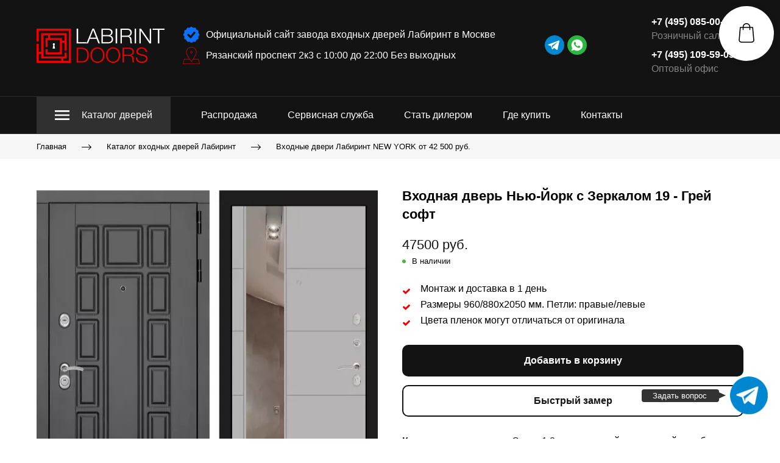

--- FILE ---
content_type: text/html; charset=utf-8
request_url: https://labirintdoors.ru/vhodnaya-dver-nyu-york-zerkalo-19-grey
body_size: 71249
content:
<!DOCTYPE html>
<html class='no-js' lang='ru'>
<head>

<meta charset='utf-8'>
<meta content='IE=edge' http-equiv='X-UA-Compatible'>
<meta content='width=device-width, initial-scale=1' name='viewport'>
<link href='/images/005/333/692/5333692/32x32/labirint-favicon.png' rel='icon'>
<link href='/images/005/333/692/5333692/180x180/labirint-favicon.png' rel='apple-touch-icon' sizes='180x180'>

<meta name="csrf-param" content="authenticity_token" />
<meta name="csrf-token" content="XYdSVcioPsdbQcGUyHuLOoqBSgdEaWFVVfYjUvkqjuOD5Nff13DHLCMKk-wKn4Cocu_Cg_-svjBoca6ucejc3w" />
<title>Входная дверь нью-йорк с зеркалом 19 - грей софт купить за 46100 руб. у производителя Лабиринт</title>
<meta content='Входная дверь нью-йорк с зеркалом 19 - грей софт в официальном интернет-магазине Лабиринт за 46100 руб.. Доставка, монтаж, гарантийное обслуживание. ' name='description'>
<meta content='summary' name='twitter:card'>
<meta content='https://labirintdoors.ru/vhodnaya-dver-nyu-york-zerkalo-19-grey' name='twitter:url'>
<meta content='https://labirintdoors.ru/images/005/034/838/5034838/200x/newyork-19-zerkalo-grey.jpg' name='twitter:image'>
<meta content='WebPage' property='og:type'>
<meta content='https://labirintdoors.ru/vhodnaya-dver-nyu-york-zerkalo-19-grey' property='og:url'>
<meta content='https://labirintdoors.ru/images/005/034/838/5034838/200x/newyork-19-zerkalo-grey.jpg' property='og:image'>
<meta content='https://labirintdoors.ru/images/005/034/838/5034838/200x/newyork-19-zerkalo-grey.jpg' itemprop='image'>
<link href='https://labirintdoors.ru/vhodnaya-dver-nyu-york-zerkalo-19-grey' rel='canonical'>
<script type='application/ld+json'>
{"@context":"https://schema.org","@type":"Product","name":"Входная дверь Нью-Йорк с Зеркалом 19 - Грей софт","description":null,"image":["https://labirintdoors.ru/images/005/034/838/5034838/original/newyork-19-zerkalo-grey.jpg","https://labirintdoors.ru/images/005/305/868/5305868/original/newyork-site.jpg","https://labirintdoors.ru/images/005/305/867/5305867/original/newyork2-site.jpg"],"sku":"А347","offers":{"@type":"Offer","price":"47500.0","priceCurrency":"RUB","availability":"https://schema.org/InStock"}}
</script>




<style>
  ﻿/*! normalize.css v3.0.2 | MIT License | git.io/normalize */html{font-family:sans-serif;-ms-text-size-adjust:100%;-webkit-text-size-adjust:100%}body{margin:0}article,aside,details,figcaption,figure,footer,header,hgroup,main,menu,nav,section,summary{display:block}audio,canvas,progress,video{display:inline-block;vertical-align:baseline}audio:not([controls]){display:none;height:0}[hidden],template{display:none}a{background-color:rgba(0,0,0,0)}a:active,a:hover{outline:0}abbr[title]{border-bottom:1px dotted}b,strong{font-weight:bold}dfn{font-style:italic}h1{font-size:2em;margin:.67em 0}mark{background:#ff0;color:#000}small{font-size:80%}sub,sup{font-size:75%;line-height:0;position:relative;vertical-align:baseline}sup{top:-0.5em}sub{bottom:-0.25em}img{border:0}svg:not(:root){overflow:hidden}figure{margin:1em 40px}hr{-moz-box-sizing:content-box;box-sizing:content-box;height:0}pre{overflow:auto}code,kbd,pre,samp{font-family:monospace,monospace;font-size:1em}button,input,optgroup,select,textarea{color:inherit;font:inherit;margin:0}button{overflow:visible}button,select{text-transform:none}button,html input[type=button],input[type=reset],input[type=submit]{-webkit-appearance:button;cursor:pointer}button[disabled],html input[disabled]{cursor:default}button::-moz-focus-inner,input::-moz-focus-inner{border:0;padding:0}input{line-height:normal}input[type=checkbox],input[type=radio]{box-sizing:border-box;padding:0}input[type=number]::-webkit-inner-spin-button,input[type=number]::-webkit-outer-spin-button{height:auto}input[type=search]{-webkit-appearance:textfield}input[type=search]::-webkit-search-cancel-button,input[type=search]::-webkit-search-decoration{-webkit-appearance:none}fieldset{border:1px solid silver;margin:0 2px;padding:.35em .625em .75em}legend{border:0;padding:0}textarea{overflow:auto}optgroup{font-weight:bold}table{border-collapse:collapse;border-spacing:0}td,th{padding:0}*,*:after,*:before{box-sizing:border-box}body,h1,h2,h3,h4,h5,h6,p,blockquote,pre,dl,dd,ol,ul,form,fieldset,legend,figure,table,th,td,caption,hr{margin:0;padding:0}h1,h2,h3,h4,h5,h6{font-size:inherit;font-weight:inherit}html{height:100%}audio,canvas,img,iframe,svg,video{vertical-align:middle}img{max-width:100%;font-style:italic}img[src=""]{opacity:0}video{max-width:100%}video::-webkit-media-controls-start-playback-button{display:none}ul,ol{list-style:none}b,strong{font-weight:700}*{min-height:0;min-width:0}input[type=button],input[type=submit],input[type=reset],input[type=file]::-webkit-file-upload-button,button{border-radius:0}/*! * ui-select * http://github.com/angular-ui/ui-select * Version: 0.12.0 - 2015-05-28T07:44:11.364Z * License: MIT */.ui-select-highlight{font-weight:bold}.ui-select-offscreen{clip:rect(0 0 0 0) !important;width:1px !important;height:1px !important;border:0 !important;margin:0 !important;padding:0 !important;overflow:hidden !important;position:absolute !important;outline:0 !important;left:0px !important;top:0px !important}.selectize-control>.selectize-input>input{width:100%}.selectize-control>.selectize-dropdown{width:100%}.ui-select-container[theme=selectize].direction-up .ui-select-dropdown{box-shadow:0 -4px 8px rgba(0, 0, 0, 0.25);margin-top:-2px}.clearfix{*zoom:1}.clearfix:before,.clearfix:after{display:table;content:"";line-height:0}.clearfix:after{clear:both}.hide-text{font:0/0 a;color:transparent;text-shadow:none;background-color:transparent;border:0}.input-block-level{display:block;width:100%;min-height:30px;-webkit-box-sizing:border-box;-moz-box-sizing:border-box;box-sizing:border-box}.date-picker-date-time{position:absolute}.date-range .date-picker-date-time{position:inherit}[date-picker-wrapper]{position:absolute;min-width:220px;z-index:10;display:block;font-size:14px}[date-time-append] [date-picker-wrapper] [date-picker]{margin-top:-30px}[date-time-append] [date-picker]{position:relative;margin-right:-1000px;margin-bottom:-1000px}[date-range] [date-picker] .after.before{color:#fff;text-shadow:0 -1px 0 rgba(0, 0, 0, 0.25);background-color:#499dcd;background-image:-moz-linear-gradient(top, #5bc0de, #2f6ab4);background-image:-webkit-gradient(linear, 0 0, 0 100%, from(#5bc0de), to(#2f6ab4));background-image:-webkit-linear-gradient(top, #5bc0de, #2f6ab4);background-image:-o-linear-gradient(top, #5bc0de, #2f6ab4);background-image:linear-gradient(to bottom, #5bc0de, #2f6ab4);background-repeat:repeat-x;filter:progid:DXImageTransform.Microsoft.gradient(startColorstr="#ff5bc0de", endColorstr="#ff2f6ab4", GradientType=0);border-color:#2f6ab4 #2f6ab4 #1f4677;border-color:rgba(0, 0, 0, 0.1) rgba(0, 0, 0, 0.1) rgba(0, 0, 0, 0.25);*background-color:#2f6ab4;filter:progid:DXImageTransform.Microsoft.gradient(enabled = false)}[date-range] [date-picker] .after.before:hover,[date-range] [date-picker] .after.before:active,[date-range] [date-picker] .after.before.active,[date-range] [date-picker] .after.before.disabled,[date-range] [date-picker] .after.before[disabled]{color:#fff;background-color:#2f6ab4;*background-color:#2a5ea0}[date-range] [date-picker] .after.before:active,[date-range] [date-picker] .after.before.active{background-color:#24528c \9 }[date-picker].hidden{display:none}[date-picker]{-webkit-user-select:none;-moz-user-select:none;-ms-user-select:none;-o-user-select:none;user-select:none;-webkit-border-radius:4px;-moz-border-radius:4px;border-radius:4px;background-color:#fff;padding:4px}[date-picker] table{margin:0}[date-picker] td,[date-picker] th{padding:4px 5px;text-align:center;width:20px;height:20px;-webkit-border-radius:4px;-moz-border-radius:4px;border-radius:4px;border:none}[date-picker] .switch{width:145px}[date-picker] span{display:block;width:23%;height:26px;line-height:25px;float:left;margin:1%;cursor:pointer;-webkit-border-radius:4px;-moz-border-radius:4px;border-radius:4px}[date-picker] span:hover{background:#eee}[date-picker] span.disabled,[date-picker] span.disabled:hover{background:none;color:#999;cursor:default}[date-picker] .active,[date-picker] .now{color:#fff;background-color:#006dcc;background-image:-moz-linear-gradient(top, #0088cc, #0044cc);background-image:-webkit-gradient(linear, 0 0, 0 100%, from(#0088cc), to(#0044cc));background-image:-webkit-linear-gradient(top, #0088cc, #0044cc);background-image:-o-linear-gradient(top, #0088cc, #0044cc);background-image:linear-gradient(to bottom, #0088cc, #0044cc);background-repeat:repeat-x;filter:progid:DXImageTransform.Microsoft.gradient(startColorstr="#ff0088cc", endColorstr="#ff0044cc", GradientType=0);border-color:#04c #04c #002a80;border-color:rgba(0, 0, 0, 0.1) rgba(0, 0, 0, 0.1) rgba(0, 0, 0, 0.25);*background-color:#04c;filter:progid:DXImageTransform.Microsoft.gradient(enabled = false);color:#fff;text-shadow:0 -1px 0 rgba(0, 0, 0, 0.25)}[date-picker] .active:hover,[date-picker] .now:hover,[date-picker] .active:active,[date-picker] .now:active,[date-picker] .active.active,[date-picker] .now.active,[date-picker] .active.disabled,[date-picker] .now.disabled,[date-picker] .active[disabled],[date-picker] .now[disabled]{color:#fff;background-color:#04c;*background-color:#003bb3}[date-picker] .active:active,[date-picker] .now:active,[date-picker] .active.active,[date-picker] .now.active{background-color:#039 \9 }[date-picker] .now{color:#fff;text-shadow:0 -1px 0 rgba(0, 0, 0, 0.25);background-color:#ee735b;background-image:-moz-linear-gradient(top, #ee5f5b, #ee905b);background-image:-webkit-gradient(linear, 0 0, 0 100%, from(#ee5f5b), to(#ee905b));background-image:-webkit-linear-gradient(top, #ee5f5b, #ee905b);background-image:-o-linear-gradient(top, #ee5f5b, #ee905b);background-image:linear-gradient(to bottom, #ee5f5b, #ee905b);background-repeat:repeat-x;filter:progid:DXImageTransform.Microsoft.gradient(startColorstr="#ffee5f5b", endColorstr="#ffee905b", GradientType=0);border-color:#ee905b #ee905b #e56218;border-color:rgba(0, 0, 0, 0.1) rgba(0, 0, 0, 0.1) rgba(0, 0, 0, 0.25);*background-color:#ee905b;filter:progid:DXImageTransform.Microsoft.gradient(enabled = false)}[date-picker] .now:hover,[date-picker] .now:active,[date-picker] .now.active,[date-picker] .now.disabled,[date-picker] .now[disabled]{color:#fff;background-color:#ee905b;*background-color:#ec8044}[date-picker] .now:active,[date-picker] .now.active{background-color:#e9712d \9 }[date-picker] .disabled{background:none;color:#999 !important;cursor:default}[date-picker] [ng-switch-when=year] span,[date-picker] [ng-switch-when=month] span,[date-picker] [ng-switch-when=minutes] span{height:54px;line-height:54px}[date-picker] [ng-switch-when=date] td{padding:0}[date-picker] [ng-switch-when=date] span{width:100%;height:26px;line-height:26px}[date-picker] th:hover,[date-picker] [ng-switch-when=date] td span:hover{background:#eee;cursor:pointer}/*! * Bootstrap v3.3.7 (http://getbootstrap.com) * Copyright 2011-2016 Twitter, Inc. * Licensed under MIT (https://github.com/twbs/bootstrap/blob/master/LICENSE) */@font-face{font-family:"Glyphicons Halflings";src:url("/assets/sites/builder/glyphicons-halflings-regular-5e9e8a7f.woff") format("woff")}.datetimepicker .glyphicon{position:relative;top:1px;display:inline-block;font-family:"Glyphicons Halflings";font-style:normal;font-weight:normal;line-height:1;-webkit-font-smoothing:antialiased;-moz-osx-font-smoothing:grayscale}.datetimepicker .glyphicon-arrow-left:before{content:""}.datetimepicker .glyphicon-arrow-right:before{content:""}.datetimepicker .sr-only{position:absolute;width:1px;height:1px;padding:0;margin:-1px;overflow:hidden;clip:rect(0, 0, 0, 0);border:0}.datetimepicker .sr-only-focusable:active,.datetimepicker .sr-only-focusable:focus{position:static;width:auto;height:auto;margin:0;overflow:visible;clip:auto}.datetimepicker .table{width:100%;max-width:100%;margin-bottom:20px}.datetimepicker .table>thead>tr>th,.datetimepicker .table>tbody>tr>th,.datetimepicker .table>tfoot>tr>th,.datetimepicker .table>thead>tr>td,.datetimepicker .table>tbody>tr>td,.datetimepicker .table>tfoot>tr>td{line-height:1.42857143;vertical-align:top;padding:5px}.datetimepicker .table>thead>tr>th{vertical-align:bottom}.datetimepicker .table>caption+thead>tr:first-child>th,.datetimepicker .table>colgroup+thead>tr:first-child>th,.datetimepicker .table>thead:first-child>tr:first-child>th,.datetimepicker .table>caption+thead>tr:first-child>td,.datetimepicker .table>colgroup+thead>tr:first-child>td,.datetimepicker .table>thead:first-child>tr:first-child>td{border-top:0}.datetimepicker .table .table{background-color:#fff}.datetimepicker .table-hover>tbody>tr:hover{background-color:#f5f5f5}.datetimepicker .table>thead>tr>td.active,.datetimepicker .table>tbody>tr>td.active,.datetimepicker .table>tfoot>tr>td.active,.datetimepicker .table>thead>tr>th.active,.datetimepicker .table>tbody>tr>th.active,.datetimepicker .table>tfoot>tr>th.active,.datetimepicker .table>thead>tr.active>td,.datetimepicker .table>tbody>tr.active>td,.datetimepicker .table>tfoot>tr.active>td,.datetimepicker .table>thead>tr.active>th,.datetimepicker .table>tbody>tr.active>th,.datetimepicker .table>tfoot>tr.active>th{background-color:#f5f5f5}.datetimepicker .table-hover>tbody>tr>td.active:hover,.datetimepicker .table-hover>tbody>tr>th.active:hover,.datetimepicker .table-hover>tbody>tr.active:hover>td,.datetimepicker .table-hover>tbody>tr:hover>.active,.datetimepicker .table-hover>tbody>tr.active:hover>th{background-color:#e8e8e8}.datetimepicker .table>thead>tr>td.success,.datetimepicker .table>tbody>tr>td.success,.datetimepicker .table>tfoot>tr>td.success,.datetimepicker .table>thead>tr>th.success,.datetimepicker .table>tbody>tr>th.success,.datetimepicker .table>tfoot>tr>th.success,.datetimepicker .table>thead>tr.success>td,.datetimepicker .table>tbody>tr.success>td,.datetimepicker .table>tfoot>tr.success>td,.datetimepicker .table>thead>tr.success>th,.datetimepicker .table>tbody>tr.success>th,.datetimepicker .table>tfoot>tr.success>th{background-color:#dff0d8}.datetimepicker .table-hover>tbody>tr>td.success:hover,.datetimepicker .table-hover>tbody>tr>th.success:hover,.datetimepicker .table-hover>tbody>tr.success:hover>td,.datetimepicker .table-hover>tbody>tr:hover>.success,.datetimepicker .table-hover>tbody>tr.success:hover>th{background-color:#d0e9c6}.datetimepicker .table>thead>tr>td.info,.datetimepicker .table>tbody>tr>td.info,.datetimepicker .table>tfoot>tr>td.info,.datetimepicker .table>thead>tr>th.info,.datetimepicker .table>tbody>tr>th.info,.datetimepicker .table>tfoot>tr>th.info,.datetimepicker .table>thead>tr.info>td,.datetimepicker .table>tbody>tr.info>td,.datetimepicker .table>tfoot>tr.info>td,.datetimepicker .table>thead>tr.info>th,.datetimepicker .table>tbody>tr.info>th,.datetimepicker .table>tfoot>tr.info>th{background-color:#d9edf7}.datetimepicker .table-hover>tbody>tr>td.info:hover,.datetimepicker .table-hover>tbody>tr>th.info:hover,.datetimepicker .table-hover>tbody>tr.info:hover>td,.datetimepicker .table-hover>tbody>tr:hover>.info,.datetimepicker .table-hover>tbody>tr.info:hover>th{background-color:#c4e3f3}.datetimepicker .table>thead>tr>td.warning,.datetimepicker .table>tbody>tr>td.warning,.datetimepicker .table>tfoot>tr>td.warning,.datetimepicker .table>thead>tr>th.warning,.datetimepicker .table>tbody>tr>th.warning,.datetimepicker .table>tfoot>tr>th.warning,.datetimepicker .table>thead>tr.warning>td,.datetimepicker .table>tbody>tr.warning>td,.datetimepicker .table>tfoot>tr.warning>td,.datetimepicker .table>thead>tr.warning>th,.datetimepicker .table>tbody>tr.warning>th,.datetimepicker .table>tfoot>tr.warning>th{background-color:#fcf8e3}.datetimepicker .table-hover>tbody>tr>td.warning:hover,.datetimepicker .table-hover>tbody>tr>th.warning:hover,.datetimepicker .table-hover>tbody>tr.warning:hover>td,.datetimepicker .table-hover>tbody>tr:hover>.warning,.datetimepicker .table-hover>tbody>tr.warning:hover>th{background-color:#faf2cc}.datetimepicker .table>thead>tr>td.danger,.datetimepicker .table>tbody>tr>td.danger,.datetimepicker .table>tfoot>tr>td.danger,.datetimepicker .table>thead>tr>th.danger,.datetimepicker .table>tbody>tr>th.danger,.datetimepicker .table>tfoot>tr>th.danger,.datetimepicker .table>thead>tr.danger>td,.datetimepicker .table>tbody>tr.danger>td,.datetimepicker .table>tfoot>tr.danger>td,.datetimepicker .table>thead>tr.danger>th,.datetimepicker .table>tbody>tr.danger>th,.datetimepicker .table>tfoot>tr.danger>th{background-color:#f2dede}.datetimepicker .table-hover>tbody>tr>td.danger:hover,.datetimepicker .table-hover>tbody>tr>th.danger:hover,.datetimepicker .table-hover>tbody>tr.danger:hover>td,.datetimepicker .table-hover>tbody>tr:hover>.danger,.datetimepicker .table-hover>tbody>tr.danger:hover>th{background-color:#ebcccc}.datetimepicker{border-radius:4px;direction:ltr;display:block;margin-top:1px;-webkit-user-select:none;-moz-user-select:none;-ms-user-select:none;user-select:none;width:320px}.datetimepicker>div{display:none}.datetimepicker .hour,.datetimepicker .minute{height:34px;line-height:34px;margin:0;width:25%}.datetimepicker .table{margin:0}.datetimepicker .table td,.datetimepicker .table th{border:0;border-radius:4px;height:20px;text-align:center}.datetimepicker .minute:hover,.datetimepicker .hour:hover,.datetimepicker .day:hover,.datetimepicker .switch:hover,.datetimepicker .left:hover,.datetimepicker .right:hover{background:#eee;cursor:pointer}.datetimepicker .disabled,.datetimepicker .disabled:hover{background:none;color:#ebebeb;cursor:default}.datetimepicker .active,.datetimepicker .active:hover,.datetimepicker .active.disabled,.datetimepicker .active.disabled:hover{background-color:#04c;background-image:linear-gradient(to bottom, #08c, #04c);background-repeat:repeat-x;border-color:#04c #04c #002a80;color:#fff;-webkit-filter:progid:dximagetransform.microsoft.gradient(startColorstr="#08c", endColorstr="#04c", GradientType=0);filter:progid:dximagetransform.microsoft.gradient(startColorstr="#08c", endColorstr="#04c", GradientType=0);text-shadow:0 -1px 0 rgba(0,0,0,.25)}.datetimepicker .current,.datetimepicker .current:hover,.datetimepicker .current.disabled,.datetimepicker .current.disabled:hover{background-color:#e5e5e5}.datetimepicker .active:hover,.datetimepicker .active:hover:hover,.datetimepicker .active.disabled:hover,.datetimepicker .active.disabled:hover:hover,.datetimepicker .active:active,.datetimepicker .active:hover:active,.datetimepicker .active.disabled:active,.datetimepicker .active.disabled:hover:active,.datetimepicker .active.active,.datetimepicker .active:hover.active,.datetimepicker .active.disabled.active,.datetimepicker .active.disabled:hover.active,.datetimepicker .active.disabled,.datetimepicker .active:hover.disabled,.datetimepicker .active.disabled.disabled,.datetimepicker .active.disabled:hover.disabled,.datetimepicker td.active[disabled],.datetimepicker td.active:hover[disabled],.datetimepicker td.active.disabled[disabled],.datetimepicker td.active.disabled:hover[disabled],.datetimepicker span.active[disabled],.datetimepicker span.active:hover[disabled],.datetimepicker span.active.disabled[disabled],.datetimepicker span.active.disabled:hover[disabled]{background-color:#04c}.datetimepicker span{border-radius:4px;cursor:pointer;display:block;float:left;height:54px;line-height:54px;margin:1%;width:23%}.datetimepicker span:hover{background:#eee}.datetimepicker .past,.datetimepicker .future{color:#999}/*! * Fotorama 4.6.4 | http://fotorama.io/license/ */.fotorama__arr:focus:after,.fotorama__fullscreen-icon:focus:after,.fotorama__html,.fotorama__img,.fotorama__nav__frame:focus .fotorama__dot:after,.fotorama__nav__frame:focus .fotorama__thumb:after,.fotorama__stage__frame,.fotorama__stage__shaft,.fotorama__video iframe{position:absolute;width:100%;height:100%;top:0;right:0;left:0;bottom:0}.fotorama--fullscreen,.fotorama__img{max-width:99999px !important;max-height:99999px !important;min-width:0 !important;min-height:0 !important;border-radius:0 !important;box-shadow:none !important;padding:0 !important}.fotorama__wrap .fotorama__grab{cursor:move;cursor:-webkit-grab;cursor:-o-grab;cursor:-ms-grab;cursor:grab}.fotorama__grabbing *{cursor:move;cursor:-webkit-grabbing;cursor:-o-grabbing;cursor:-ms-grabbing;cursor:grabbing}.fotorama__spinner{position:absolute !important;top:50% !important;left:50% !important}.fotorama__wrap--css3 .fotorama__arr,.fotorama__wrap--css3 .fotorama__fullscreen-icon,.fotorama__wrap--css3 .fotorama__nav__shaft,.fotorama__wrap--css3 .fotorama__stage__shaft,.fotorama__wrap--css3 .fotorama__thumb-border,.fotorama__wrap--css3 .fotorama__video-close,.fotorama__wrap--css3 .fotorama__video-play{-webkit-transform:translate3d(0, 0, 0);transform:translate3d(0, 0, 0)}.fotorama__caption,.fotorama__nav:after,.fotorama__nav:before,.fotorama__stage:after,.fotorama__stage:before,.fotorama__wrap--css3 .fotorama__html,.fotorama__wrap--css3 .fotorama__nav,.fotorama__wrap--css3 .fotorama__spinner,.fotorama__wrap--css3 .fotorama__stage,.fotorama__wrap--css3 .fotorama__stage .fotorama__img,.fotorama__wrap--css3 .fotorama__stage__frame{-webkit-transform:translateZ(0);transform:translateZ(0)}.fotorama__arr:focus,.fotorama__fullscreen-icon:focus,.fotorama__nav__frame{outline:0}.fotorama__arr:focus:after,.fotorama__fullscreen-icon:focus:after,.fotorama__nav__frame:focus .fotorama__dot:after,.fotorama__nav__frame:focus .fotorama__thumb:after{content:"";border-radius:inherit;background-color:rgba(0, 175, 234, 0.5)}.fotorama__wrap--video .fotorama__stage,.fotorama__wrap--video .fotorama__stage__frame--video,.fotorama__wrap--video .fotorama__stage__frame--video .fotorama__html,.fotorama__wrap--video .fotorama__stage__frame--video .fotorama__img,.fotorama__wrap--video .fotorama__stage__shaft{-webkit-transform:none !important;transform:none !important}.fotorama__wrap--css3 .fotorama__nav__shaft,.fotorama__wrap--css3 .fotorama__stage__shaft,.fotorama__wrap--css3 .fotorama__thumb-border{transition-property:-webkit-transform,width;transition-property:transform,width;transition-timing-function:cubic-bezier(0.1, 0, 0.25, 1);transition-duration:0ms}.fotorama__arr,.fotorama__fullscreen-icon,.fotorama__no-select,.fotorama__video-close,.fotorama__video-play,.fotorama__wrap{-webkit-user-select:none;-moz-user-select:none;-ms-user-select:none;user-select:none}.fotorama__select{-webkit-user-select:text;-moz-user-select:text;-ms-user-select:text;user-select:text}.fotorama__nav,.fotorama__nav__frame{margin:auto;padding:0}.fotorama__caption__wrap,.fotorama__nav__frame,.fotorama__nav__shaft{-moz-box-orient:vertical;display:inline-block;vertical-align:middle;*display:inline;*zoom:1}.fotorama__nav__frame,.fotorama__thumb-border{box-sizing:content-box}.fotorama__caption__wrap{box-sizing:border-box}.fotorama--hidden,.fotorama__load{position:absolute;left:-99999px;top:-99999px;z-index:-1}.fotorama__arr,.fotorama__fullscreen-icon,.fotorama__nav,.fotorama__nav__frame,.fotorama__nav__shaft,.fotorama__stage__frame,.fotorama__stage__shaft,.fotorama__video-close,.fotorama__video-play{-webkit-tap-highlight-color:transparent}.fotorama__arr,.fotorama__fullscreen-icon,.fotorama__video-close,.fotorama__video-play{background:url("/assets/sites/templates/template-01/fotorama-8eb62794.png") no-repeat}@media(-webkit-min-device-pixel-ratio: 1.5),(min-resolution: 2dppx){.fotorama__arr,.fotorama__fullscreen-icon,.fotorama__video-close,.fotorama__video-play{background:url("/assets/sites/templates/template-01/fotorama@2x-5cf93881.png") 0 0/96px 160px no-repeat}}.fotorama__thumb{background-color:#7f7f7f;background-color:rgba(127, 127, 127, 0.2)}@media print{.fotorama__arr,.fotorama__fullscreen-icon,.fotorama__thumb-border,.fotorama__video-close,.fotorama__video-play{background:none !important}}.fotorama{min-width:1px;overflow:hidden}.fotorama:not(.fotorama--unobtrusive)>*:not(:first-child){display:none}.fullscreen{width:100% !important;height:100% !important;max-width:100% !important;max-height:100% !important;margin:0 !important;padding:0 !important;overflow:hidden !important;background:#000}.fotorama--fullscreen{position:absolute !important;top:0 !important;left:0 !important;right:0 !important;bottom:0 !important;float:none !important;z-index:2147483647 !important;background:#000;width:100% !important;height:100% !important;margin:0 !important}.fotorama--fullscreen .fotorama__nav,.fotorama--fullscreen .fotorama__stage{background:#000}.fotorama__wrap{-webkit-text-size-adjust:100%;position:relative;direction:ltr;z-index:0}.fotorama__wrap--rtl .fotorama__stage__frame{direction:rtl}.fotorama__nav,.fotorama__stage{overflow:hidden;position:relative;max-width:100%}.fotorama__wrap--pan-y{-ms-touch-action:pan-y}.fotorama__wrap .fotorama__pointer{cursor:pointer}.fotorama__wrap--slide .fotorama__stage__frame{opacity:1 !important}.fotorama__stage__frame{overflow:hidden}.fotorama__stage__frame.fotorama__active{z-index:8}.fotorama__wrap--fade .fotorama__stage__frame{display:none}.fotorama__wrap--fade .fotorama__fade-front,.fotorama__wrap--fade .fotorama__fade-rear,.fotorama__wrap--fade .fotorama__stage__frame.fotorama__active{display:block;left:0;top:0}.fotorama__wrap--fade .fotorama__fade-front{z-index:8}.fotorama__wrap--fade .fotorama__fade-rear{z-index:7}.fotorama__wrap--fade .fotorama__fade-rear.fotorama__active{z-index:9}.fotorama__wrap--fade .fotorama__stage .fotorama__shadow{display:none}.fotorama__img{-ms-filter:"alpha(Opacity=0)";filter:alpha(opacity=0);opacity:0;border:none !important}.fotorama__error .fotorama__img,.fotorama__loaded .fotorama__img{-ms-filter:"alpha(Opacity=100)";filter:alpha(opacity=100);opacity:1}.fotorama--fullscreen .fotorama__loaded--full .fotorama__img,.fotorama__img--full{display:none}.fotorama--fullscreen .fotorama__loaded--full .fotorama__img--full{display:block}.fotorama__wrap--only-active .fotorama__nav,.fotorama__wrap--only-active .fotorama__stage{max-width:99999px !important}.fotorama__wrap--only-active .fotorama__stage__frame{visibility:hidden}.fotorama__wrap--only-active .fotorama__stage__frame.fotorama__active{visibility:visible}.fotorama__nav{font-size:0;line-height:0;text-align:center;display:none;white-space:nowrap;z-index:5}.fotorama__nav__shaft{position:relative;left:0;top:0;text-align:left}.fotorama__nav__frame{position:relative;cursor:pointer}.fotorama__nav--dots{display:block}.fotorama__nav--dots .fotorama__nav__frame{width:18px;height:30px}.fotorama__nav--dots .fotorama__nav__frame--thumb,.fotorama__nav--dots .fotorama__thumb-border{display:none}.fotorama__nav--thumbs{display:block}.fotorama__nav--thumbs .fotorama__nav__frame{padding-left:0 !important}.fotorama__nav--thumbs .fotorama__nav__frame:last-child{padding-right:0 !important}.fotorama__nav--thumbs .fotorama__nav__frame--dot{display:none}.fotorama__dot{display:block;width:4px;height:4px;position:relative;top:12px;left:6px;border-radius:6px;border:1px solid #7f7f7f}.fotorama__nav__frame:focus .fotorama__dot:after{padding:1px;top:-1px;left:-1px}.fotorama__nav__frame.fotorama__active .fotorama__dot{width:0;height:0;border-width:3px}.fotorama__nav__frame.fotorama__active .fotorama__dot:after{padding:3px;top:-3px;left:-3px}.fotorama__thumb{overflow:hidden;position:relative;width:100%;height:100%}.fotorama__nav__frame:focus .fotorama__thumb{z-index:2}.fotorama__thumb-border{position:absolute;z-index:9;top:0;left:0;border-style:solid;border-color:#00afea;background-image:linear-gradient(to bottom right, rgba(255, 255, 255, 0.25), rgba(64, 64, 64, 0.1))}.fotorama__caption{position:absolute;z-index:12;bottom:0;left:0;right:0;font-family:"Helvetica Neue",Arial,sans-serif;font-size:14px;line-height:1.5;color:#000}.fotorama__caption a{text-decoration:none;color:#000;border-bottom:1px solid;border-color:rgba(0, 0, 0, 0.5)}.fotorama__caption a:hover{color:#333;border-color:rgba(51, 51, 51, 0.5)}.fotorama__wrap--rtl .fotorama__caption{left:auto;right:0}.fotorama__wrap--no-captions .fotorama__caption,.fotorama__wrap--video .fotorama__caption{display:none}.fotorama__caption__wrap{background-color:#fff;background-color:rgba(255, 255, 255, 0.9);padding:5px 10px}@-webkit-keyframes spinner{0%{-webkit-transform:rotate(0);transform:rotate(0)}100%{-webkit-transform:rotate(360deg);transform:rotate(360deg)}}@keyframes spinner{0%{-webkit-transform:rotate(0);transform:rotate(0)}100%{-webkit-transform:rotate(360deg);transform:rotate(360deg)}}.fotorama__wrap--css3 .fotorama__spinner{-webkit-animation:spinner 24s infinite linear;animation:spinner 24s infinite linear}.fotorama__wrap--css3 .fotorama__html,.fotorama__wrap--css3 .fotorama__stage .fotorama__img{transition-property:opacity;transition-timing-function:linear;transition-duration:.3s}.fotorama__wrap--video .fotorama__stage__frame--video .fotorama__html,.fotorama__wrap--video .fotorama__stage__frame--video .fotorama__img{-ms-filter:"alpha(Opacity=0)";filter:alpha(opacity=0);opacity:0}.fotorama__select{cursor:auto}.fotorama__video{top:32px;right:0;bottom:0;left:0;position:absolute;z-index:10}@-moz-document url-prefix(){.fotorama__active{box-shadow:0 0 0 transparent}}.fotorama__arr,.fotorama__fullscreen-icon,.fotorama__video-close,.fotorama__video-play{position:absolute;z-index:11;cursor:pointer}.fotorama__arr{position:absolute;width:32px;height:32px;top:50%;margin-top:-16px}.fotorama__arr--prev{left:2px;background-position:0 0}.fotorama__arr--next{right:2px;background-position:-32px 0}.fotorama__arr--disabled{pointer-events:none;cursor:default;*display:none;opacity:.1}.fotorama__fullscreen-icon{width:32px;height:32px;top:2px;right:2px;background-position:0 -32px;z-index:20}.fotorama__arr:focus,.fotorama__fullscreen-icon:focus{border-radius:50%}.fotorama--fullscreen .fotorama__fullscreen-icon{background-position:-32px -32px}.fotorama__video-play{width:96px;height:96px;left:50%;top:50%;margin-left:-48px;margin-top:-48px;background-position:0 -64px;opacity:0}.fotorama__wrap--css2 .fotorama__video-play,.fotorama__wrap--video .fotorama__stage .fotorama__video-play{display:none}.fotorama__error .fotorama__video-play,.fotorama__loaded .fotorama__video-play,.fotorama__nav__frame .fotorama__video-play{opacity:1;display:block}.fotorama__nav__frame .fotorama__video-play{width:32px;height:32px;margin-left:-16px;margin-top:-16px;background-position:-64px -32px}.fotorama__video-close{width:32px;height:32px;top:0;right:0;background-position:-64px 0;z-index:20;opacity:0}.fotorama__wrap--css2 .fotorama__video-close{display:none}.fotorama__wrap--css3 .fotorama__video-close{-webkit-transform:translate3d(32px, -32px, 0);transform:translate3d(32px, -32px, 0)}.fotorama__wrap--video .fotorama__video-close{display:block;opacity:1}.fotorama__wrap--css3.fotorama__wrap--video .fotorama__video-close{-webkit-transform:translate3d(0, 0, 0);transform:translate3d(0, 0, 0)}.fotorama__wrap--no-controls.fotorama__wrap--toggle-arrows .fotorama__arr,.fotorama__wrap--no-controls.fotorama__wrap--toggle-arrows .fotorama__fullscreen-icon{opacity:0}.fotorama__wrap--no-controls.fotorama__wrap--toggle-arrows .fotorama__arr:focus,.fotorama__wrap--no-controls.fotorama__wrap--toggle-arrows .fotorama__fullscreen-icon:focus{opacity:1}.fotorama__wrap--video .fotorama__arr,.fotorama__wrap--video .fotorama__fullscreen-icon{opacity:0 !important}.fotorama__wrap--css2.fotorama__wrap--no-controls.fotorama__wrap--toggle-arrows .fotorama__arr,.fotorama__wrap--css2.fotorama__wrap--no-controls.fotorama__wrap--toggle-arrows .fotorama__fullscreen-icon{display:none}.fotorama__wrap--css2.fotorama__wrap--no-controls.fotorama__wrap--toggle-arrows .fotorama__arr:focus,.fotorama__wrap--css2.fotorama__wrap--no-controls.fotorama__wrap--toggle-arrows .fotorama__fullscreen-icon:focus{display:block}.fotorama__wrap--css2.fotorama__wrap--video .fotorama__arr,.fotorama__wrap--css2.fotorama__wrap--video .fotorama__fullscreen-icon{display:none !important}.fotorama__wrap--css3.fotorama__wrap--no-controls.fotorama__wrap--slide.fotorama__wrap--toggle-arrows .fotorama__fullscreen-icon:not(:focus){-webkit-transform:translate3d(32px, -32px, 0);transform:translate3d(32px, -32px, 0)}.fotorama__wrap--css3.fotorama__wrap--no-controls.fotorama__wrap--slide.fotorama__wrap--toggle-arrows .fotorama__arr--prev:not(:focus){-webkit-transform:translate3d(-48px, 0, 0);transform:translate3d(-48px, 0, 0)}.fotorama__wrap--css3.fotorama__wrap--no-controls.fotorama__wrap--slide.fotorama__wrap--toggle-arrows .fotorama__arr--next:not(:focus){-webkit-transform:translate3d(48px, 0, 0);transform:translate3d(48px, 0, 0)}.fotorama__wrap--css3.fotorama__wrap--video .fotorama__fullscreen-icon{-webkit-transform:translate3d(32px, -32px, 0) !important;transform:translate3d(32px, -32px, 0) !important}.fotorama__wrap--css3.fotorama__wrap--video .fotorama__arr--prev{-webkit-transform:translate3d(-48px, 0, 0) !important;transform:translate3d(-48px, 0, 0) !important}.fotorama__wrap--css3.fotorama__wrap--video .fotorama__arr--next{-webkit-transform:translate3d(48px, 0, 0) !important;transform:translate3d(48px, 0, 0) !important}.fotorama__wrap--css3 .fotorama__arr:not(:focus),.fotorama__wrap--css3 .fotorama__fullscreen-icon:not(:focus),.fotorama__wrap--css3 .fotorama__video-close:not(:focus),.fotorama__wrap--css3 .fotorama__video-play:not(:focus){transition-property:-webkit-transform,opacity;transition-property:transform,opacity;transition-duration:.3s}.fotorama__nav:after,.fotorama__nav:before,.fotorama__stage:after,.fotorama__stage:before{content:"";display:block;position:absolute;text-decoration:none;top:0;bottom:0;width:10px;height:auto;z-index:10;pointer-events:none;background-repeat:no-repeat;background-size:1px 100%,5px 100%}.fotorama__nav:before,.fotorama__stage:before{background-image:linear-gradient(transparent, rgba(0, 0, 0, 0.2) 25%, rgba(0, 0, 0, 0.3) 75%, transparent),radial-gradient(farthest-side at 0 50%, rgba(0, 0, 0, 0.4), transparent);background-position:0 0,0 0;left:-10px}.fotorama__nav.fotorama__shadows--left:before,.fotorama__stage.fotorama__shadows--left:before{left:0}.fotorama__nav:after,.fotorama__stage:after{background-image:linear-gradient(transparent, rgba(0, 0, 0, 0.2) 25%, rgba(0, 0, 0, 0.3) 75%, transparent),radial-gradient(farthest-side at 100% 50%, rgba(0, 0, 0, 0.4), transparent);background-position:100% 0,100% 0;right:-10px}.fotorama__nav.fotorama__shadows--right:after,.fotorama__stage.fotorama__shadows--right:after{right:0}.fotorama--fullscreen .fotorama__nav:after,.fotorama--fullscreen .fotorama__nav:before,.fotorama--fullscreen .fotorama__stage:after,.fotorama--fullscreen .fotorama__stage:before,.fotorama__wrap--fade .fotorama__stage:after,.fotorama__wrap--fade .fotorama__stage:before,.fotorama__wrap--no-shadows .fotorama__nav:after,.fotorama__wrap--no-shadows .fotorama__nav:before,.fotorama__wrap--no-shadows .fotorama__stage:after,.fotorama__wrap--no-shadows .fotorama__stage:before{display:none}.grafs foreignObject{cursor:default;padding:0;margin:0}.grafs-text,.grafs-tips,.grafs-tooltip,.grafs-summary,.grafs-legend{font-family:"Trebuchet MS",Arial,Helvetica,Tahoma,sans-serif}.grafs-text{font-size:10px}.grafs-label{fill:#9a9ca0}.grafs-label-bold{fill:#5b5c5f;font-weight:bold}.grafs-bubbles-tip{font-weight:bold}.grafs-grid-bottom-x-labels .grafs-label,.grafs-grid-left-y-labels .grafs-label{fill:rgba(0, 0, 0, 0.7);font-size:11px}.grafs.inverted .grafs-grid-bottom-x-labels .grafs-label,.grafs.inverted .grafs-grid-left-y-labels .grafs-label{fill:rgba(255, 255, 255, 0.5)}.grafs-tooltip{position:absolute;float:left;min-width:30px;max-width:300px;padding:4px 12px;border-radius:4px;background:rgba(255, 255, 255, 0.97);color:#444;font-size:12px;text-align:left;line-height:18px;box-shadow:0 1px 2px rgba(0, 0, 0, 0.3);pointer-events:none}.grafs-tooltip:after{position:absolute;left:50%;bottom:-6px;content:"";height:0;margin:0 0 0 -6px;border-right:5px solid transparent;border-left:5px solid transparent;border-top:6px solid rgba(255, 255, 255, 0.95);line-height:0}.grafs-summary{color:#000;margin:0 12px;font-size:20px;font-weight:bold;cursor:text;display:flex;justify-content:center;align-items:center;text-align:center}.grafs.inverted .grafs-summary{font-weight:normal;color:rgba(255, 255, 255, 0.95)}.grafs-summary>span{line-height:1.3;white-space:nowrap}.grafs-summary-desc{display:block;font-size:11px;font-weight:bold;color:rgba(0, 0, 0, 0.45)}.grafs.inverted .grafs-summary-desc{font-weight:normal;color:rgba(255, 255, 255, 0.45)}.grafs-base{fill:#f4f4f4}.inverted .grafs-base{fill:rgba(255, 255, 255, 0.1)}.grafs-hovered:hover{opacity:.65}.grafs-grid-line{stroke:rgba(0, 0, 0, 0.1);opacity:.5}.grafs.inverted .grafs-grid-line{stroke:rgba(255, 255, 255, 0.1)}.grafs-grid-first-line{opacity:1;stroke-width:2px;stroke:#000}.grafs-grid-x-line{stroke-dasharray:5 5;stroke:rgba(0, 0, 0, 0.2)}.grafs-weekend-line{stroke:#df7586 !important;opacity:.35;stroke-width:2px}.grafs-weekend-label{fill:#df7586 !important}.grafs-tips{font-size:10px;font-weight:bold}.grafs-points-tip{font-weight:normal}.grafs-legend{text-align:center}.grafs-legend-item{padding:2px 0;margin:0 12px;display:inline-block;font-size:11px;line-height:16px;color:rgba(0, 0, 0, 0.85);font-weight:bold}.grafs-legend-item-toggle{cursor:pointer}.grafs-legend-color{display:inline-block;width:8px;height:8px;margin-right:1px;border-radius:4px}/*! nouislider - 14.6.4 - 3/18/2021 */.noUi-target,.noUi-target *{-webkit-touch-callout:none;-webkit-tap-highlight-color:rgba(0, 0, 0, 0);-webkit-user-select:none;-ms-touch-action:none;touch-action:none;-ms-user-select:none;-moz-user-select:none;user-select:none;-moz-box-sizing:border-box;box-sizing:border-box}.noUi-target{position:relative}.noUi-base,.noUi-connects{width:100%;height:100%;position:relative;z-index:1}.noUi-connects{overflow:hidden;z-index:0}.noUi-connect,.noUi-origin{will-change:transform;position:absolute;z-index:1;top:0;right:0;-ms-transform-origin:0 0;-webkit-transform-origin:0 0;-webkit-transform-style:preserve-3d;transform-origin:0 0;transform-style:flat}.noUi-connect{height:100%;width:100%}.noUi-origin{height:10%;width:10%}.noUi-txt-dir-rtl.noUi-horizontal .noUi-origin{left:0;right:auto}.noUi-vertical .noUi-origin{width:0}.noUi-horizontal .noUi-origin{height:0}.noUi-handle{-webkit-backface-visibility:hidden;backface-visibility:hidden;position:absolute}.noUi-touch-area{height:100%;width:100%}.noUi-state-tap .noUi-connect,.noUi-state-tap .noUi-origin{-webkit-transition:transform .3s;transition:transform .3s}.noUi-state-drag *{cursor:inherit !important}.noUi-horizontal{height:18px}.noUi-horizontal .noUi-handle{width:34px;height:28px;right:-17px;top:-6px}.noUi-vertical{width:18px}.noUi-vertical .noUi-handle{width:28px;height:34px;right:-6px;top:-17px}.noUi-txt-dir-rtl.noUi-horizontal .noUi-handle{left:-17px;right:auto}.noUi-target{background:#fafafa;border-radius:4px;border:1px solid #d3d3d3;box-shadow:inset 0 1px 1px #f0f0f0,0 3px 6px -5px #bbb}.noUi-connects{border-radius:3px}.noUi-connect{background:#3fb8af}.noUi-draggable{cursor:ew-resize}.noUi-vertical .noUi-draggable{cursor:ns-resize}.noUi-handle{border:1px solid #d9d9d9;border-radius:3px;background:#fff;cursor:default;box-shadow:inset 0 0 1px #fff,inset 0 1px 7px #ebebeb,0 3px 6px -3px #bbb}.noUi-active{box-shadow:inset 0 0 1px #fff,inset 0 1px 7px #ddd,0 3px 6px -3px #bbb}.noUi-handle:before,.noUi-handle:after{content:"";display:block;position:absolute;height:14px;width:1px;background:#e8e7e6;left:14px;top:6px}.noUi-handle:after{left:17px}.noUi-vertical .noUi-handle:before,.noUi-vertical .noUi-handle:after{width:14px;height:1px;left:6px;top:14px}.noUi-vertical .noUi-handle:after{top:17px}[disabled] .noUi-connect{background:#b8b8b8}[disabled].noUi-target,[disabled].noUi-handle,[disabled] .noUi-handle{cursor:not-allowed}.noUi-pips,.noUi-pips *{-moz-box-sizing:border-box;box-sizing:border-box}.noUi-pips{position:absolute;color:#999}.noUi-value{position:absolute;white-space:nowrap;text-align:center}.noUi-value-sub{color:#ccc;font-size:10px}.noUi-marker{position:absolute;background:#ccc}.noUi-marker-sub{background:#aaa}.noUi-marker-large{background:#aaa}.noUi-pips-horizontal{padding:10px 0;height:80px;top:100%;left:0;width:100%}.noUi-value-horizontal{-webkit-transform:translate(-50%, 50%);transform:translate(-50%, 50%)}.noUi-rtl .noUi-value-horizontal{-webkit-transform:translate(50%, 50%);transform:translate(50%, 50%)}.noUi-marker-horizontal.noUi-marker{margin-left:-1px;width:2px;height:5px}.noUi-marker-horizontal.noUi-marker-sub{height:10px}.noUi-marker-horizontal.noUi-marker-large{height:15px}.noUi-pips-vertical{padding:0 10px;height:100%;top:0;left:100%}.noUi-value-vertical{-webkit-transform:translate(0, -50%);transform:translate(0, -50%);padding-left:25px}.noUi-rtl .noUi-value-vertical{-webkit-transform:translate(0, 50%);transform:translate(0, 50%)}.noUi-marker-vertical.noUi-marker{width:5px;height:2px;margin-top:-1px}.noUi-marker-vertical.noUi-marker-sub{width:10px}.noUi-marker-vertical.noUi-marker-large{width:15px}.noUi-tooltip{display:block;position:absolute;border:1px solid #d9d9d9;border-radius:3px;background:#fff;color:#000;padding:5px;text-align:center;white-space:nowrap}.noUi-horizontal .noUi-tooltip{-webkit-transform:translate(-50%, 0);transform:translate(-50%, 0);left:50%;bottom:120%}.noUi-vertical .noUi-tooltip{-webkit-transform:translate(0, -50%);transform:translate(0, -50%);top:50%;right:120%}.noUi-horizontal .noUi-origin>.noUi-tooltip{-webkit-transform:translate(50%, 0);transform:translate(50%, 0);left:auto;bottom:10px}.noUi-vertical .noUi-origin>.noUi-tooltip{-webkit-transform:translate(0, -18px);transform:translate(0, -18px);top:auto;right:28px}.ui-slider{border-radius:0;border:none;box-shadow:none;background-color:rgba(0,0,0,0)}.ui-slider .noUi-horizontal{height:11px}.ui-slider .noUi-base{position:relative}.ui-slider .noUi-base:before{content:"";position:absolute;top:5px;left:0;width:100%;border-top:solid 1px #d6d6d6}.ui-slider .noUi-background{background:none;box-shadow:none}.ui-slider .noUi-background:before{content:"";position:absolute;top:5px;left:0;width:100%;border-top:solid 1px #d6d6d6}.ui-slider .noUi-connect{background:none;box-shadow:none;transition:none}.ui-slider .noUi-connect:before{content:"";position:absolute;top:5px;left:0;width:100%;border-top:solid 1px #003ce6}.ui-slider .noUi-origin{border-radius:0;height:100% !important}.ui-slider .noUi-target{border-radius:0;border:none;box-shadow:none}.ui-slider .noUi-target.noUi-connect{box-shadow:none}.ui-slider .noUi-dragable{cursor:w-resize}.ui-slider .noUi-vertical .noUi-dragable{cursor:n-resize}.ui-slider .noUi-handle{width:11px;height:11px;right:5px;top:0;border:none;border-radius:50%;background:#003ce6;cursor:pointer;box-shadow:none}.ui-slider .noUi-active{background:#0034dd;box-shadow:none}.ui-slider .noUi-handle:before,.ui-slider .noUi-handle:after{display:none}.bc-lazy-ready{opacity:0;animation:bc-animation .5s forwards}@keyframes bc-animation{0%{opacity:0}100%{opacity:1}}.text-strong{font-weight:700}.text-center{text-align:center}.text-left{text-align:left}.text-right{text-align:right}@media(max-width: 800px){.hide-on-mobile{display:none !important}}@media(min-width: 801px){.hide-on-desktop{display:none !important}}.flexible-list{display:flex;flex-direction:row;flex-wrap:wrap;justify-content:flex-start;align-items:flex-start}.flexible-list_justify-content_center{justify-content:center}.flexible-list_justify-content_flex-end{justify-content:flex-end}.flexible-list_align-items_stretch{align-items:stretch}.flexible-list_align-items_center{align-items:center}.flexible-list_align-items_flex-end{align-items:flex-end}.flexible-list_use-gutter{margin-left:-20px;margin-right:-20px}.view-mobile.view-mobile .flexible-list_use-gutter{margin-left:-10px;margin-right:-10px}@media(max-width: 800px){body:not(.bazium-no-resp) .flexible-list_use-gutter{margin-left:-10px;margin-right:-10px}}.flexible-list__item{flex-grow:0;flex-shrink:0}.flexible-list_use-gutter .flexible-list__item{padding-left:20px;padding-right:20px}.view-mobile.view-mobile .flexible-list_use-gutter .flexible-list__item{padding-left:10px;padding-right:10px}@media(max-width: 800px){body:not(.bazium-no-resp) .flexible-list_use-gutter .flexible-list__item{padding-left:10px;padding-right:10px}}.flexible-list__item:nth-child(1){margin-top:0 !important}.flexible-list_columns_6 .flexible-list__item{width:16.6666666667%}.view-desktop .flexible-list_columns_6 .flexible-list__item:nth-child(-n+6){margin-top:0 !important}@media(min-width: 993px){body:not(.bazium-no-resp) .flexible-list_columns_6 .flexible-list__item:nth-child(-n+6){margin-top:0 !important}}@media(max-width: 992px){body:not(.bazium-no-resp) .flexible-list_columns_6 .flexible-list__item{width:25%}}@media(min-width: 801px){body:not(.bazium-no-resp) .flexible-list_columns_6 .flexible-list__item:nth-child(-n+4){margin-top:0 !important}}@media(max-width: 800px){body:not(.bazium-no-resp) .flexible-list_columns_6 .flexible-list__item{width:33.3333333333%}}@media(min-width: 641px){body:not(.bazium-no-resp) .flexible-list_columns_6 .flexible-list__item:nth-child(-n+3){margin-top:0 !important}}@media(max-width: 640px){body:not(.bazium-no-resp) .flexible-list_columns_6 .flexible-list__item{width:50%}}@media(min-width: 441px){body:not(.bazium-no-resp) .flexible-list_columns_6 .flexible-list__item:nth-child(-n+2){margin-top:0 !important}}.flexible-list_columns_4 .flexible-list__item{width:25%}.view-desktop .flexible-list_columns_4 .flexible-list__item:nth-child(-n+4){margin-top:0 !important}@media(min-width: 993px){body:not(.bazium-no-resp) .flexible-list_columns_4 .flexible-list__item:nth-child(-n+4){margin-top:0 !important}}@media(max-width: 992px){body:not(.bazium-no-resp) .flexible-list_columns_4 .flexible-list__item{width:33.3333333333%}}@media(min-width: 641px){body:not(.bazium-no-resp) .flexible-list_columns_4 .flexible-list__item:nth-child(-n+3){margin-top:0 !important}}@media(max-width: 640px){body:not(.bazium-no-resp) .flexible-list_columns_4 .flexible-list__item{width:50%}}@media(min-width: 441px){body:not(.bazium-no-resp) .flexible-list_columns_4 .flexible-list__item:nth-child(-n+2){margin-top:0 !important}}.flexible-list_columns_3 .flexible-list__item{width:33.3333333333%}.view-desktop .flexible-list_columns_3 .flexible-list__item:nth-child(-n+3){margin-top:0 !important}@media(min-width: 801px){body:not(.bazium-no-resp) .flexible-list_columns_3 .flexible-list__item:nth-child(-n+3){margin-top:0 !important}}@media(max-width: 800px){body:not(.bazium-no-resp) .flexible-list_columns_3 .flexible-list__item{width:50%}}@media(min-width: 441px){body:not(.bazium-no-resp) .flexible-list_columns_3 .flexible-list__item:nth-child(-n+2){margin-top:0 !important}}.flexible-list_columns_2 .flexible-list__item{width:50%}.view-desktop .flexible-list_columns_2 .flexible-list__item:nth-child(-n+2){margin-top:0 !important}@media(min-width: 641px){body:not(.bazium-no-resp) .flexible-list_columns_2 .flexible-list__item:nth-child(-n+2){margin-top:0 !important}}.flexible-list_columns_1 .flexible-list__item{width:100%}.view-mobile.view-mobile .flexible-list_mobile-columns_2 .flexible-list__item{width:50%}@media(max-width: 440px){body:not(.bazium-no-resp) .flexible-list_mobile-columns_2 .flexible-list__item{width:50%}}.view-mobile .flexible-list_mobile-columns_2 .flexible-list__item:nth-child(-n+2){margin-top:0 !important}@media(max-width: 440px){body:not(.bazium-no-resp) .flexible-list_mobile-columns_2 .flexible-list__item:nth-child(-n+2){margin-top:0 !important}}.view-mobile.view-mobile .flexible-list_mobile-columns_1 .flexible-list__item{width:100%}@media(max-width: 440px){body:not(.bazium-no-resp) .flexible-list_mobile-columns_1 .flexible-list__item{width:100%}}.view-mobile.view-mobile .flexible-list_columns_2.flexible-list_mobile-columns_1 .flexible-list__item{width:100%}@media(max-width: 640px){body:not(.bazium-no-resp) .flexible-list_columns_2.flexible-list_mobile-columns_1 .flexible-list__item{width:100%}}.columnar-list{column-fill:balance;column-gap:40px;width:100%}.view-mobile.view-mobile .columnar-list{column-gap:20px}@media(max-width: 800px){body:not(.bazium-no-resp) .columnar-list{column-gap:20px}}.columnar-list_columns_6{column-count:6}@media(max-width: 992px){body:not(.bazium-no-resp) .columnar-list_columns_6{column-count:4}}@media(max-width: 800px){body:not(.bazium-no-resp) .columnar-list_columns_6{column-count:3}}@media(max-width: 640px){body:not(.bazium-no-resp) .columnar-list_columns_6{column-count:2}}.columnar-list_columns_4{column-count:4}@media(max-width: 800px){body:not(.bazium-no-resp) .columnar-list_columns_4{column-count:3}}@media(max-width: 640px){body:not(.bazium-no-resp) .columnar-list_columns_4{column-count:2}}.columnar-list_columns_3{column-count:3}@media(max-width: 800px){body:not(.bazium-no-resp) .columnar-list_columns_3{column-count:2}}.columnar-list_columns_2{column-count:2}.view-mobile .columnar-list_mobile-columns_2{column-count:2}.view-mobile.view-mobile .columnar-list_mobile-columns_1{column-count:1}@media(max-width: 440px){body:not(.bazium-no-resp) .columnar-list_mobile-columns_1{column-count:1}}.view-mobile.view-mobile .columnar-list_columns_2.columnar-list_mobile-columns_1{column-count:1}@media(max-width: 640px){body:not(.bazium-no-resp) .columnar-list_columns_2.columnar-list_mobile-columns_1{column-count:1}}.socials__list{display:flex;flex-wrap:wrap;align-items:center}.cover-22__content_text-align_left .socials__list{justify-content:left}.cover-22__content_text-align_center .socials__list{justify-content:center}.cover-22__content_text-align_right .socials__list{justify-content:right}.socials__item{display:block;text-decoration:none}.socials__icon{display:flex;justify-content:center;align-items:center}.socials__icon_type3{border-style:solid}.socials__icon_type3 svg{width:80%;height:80%}.socials__plug{display:none}.socials__plug:first-child{display:block}.bz-link{color:#003ce6;text-decoration:none}.bz-link:hover{color:#0034dd}.bz-wysiwyg-content>*:last-child{margin-bottom:0}.bz-wysiwyg-content p{margin-bottom:10px}.bz-wysiwyg-content a{color:#003ce6;text-decoration:none}.bz-wysiwyg-content a:hover{color:#0034dd}.bz-btn{background-color:rgba(0,0,0,0);border:none;padding:0;-webkit-appearance:none;text-decoration:none;display:inline-block;font-size:14px;font-weight:400;line-height:1;vertical-align:middle;color:#fff;background-color:#003ce6;padding:10px 20px}.bz-btn_color_white{background-color:#fff;color:#000}.bz-btn_color_green{background-color:#00a651}.bz-btn_color_red{background-color:red}.bz-btn_size_large{font-size:18px;font-weight:300;padding:16px 30px}.bz-btn_border_dashed{color:#003ce6;background-color:#fff;border:dashed 1px #d6d6d6;padding:9px 19px}.bz-text-input,.bz-textarea{display:inline-block;vertical-align:middle;width:100%;margin:0;padding:6px 16px 5px;border:solid 1px #d6d6d6;background-color:#fff}.bz-text-input:focus,.bz-textarea:focus{border-color:#0034dd;outline:none}.bz-text-input_error,.bz-textarea_error{border-color:red}.bz-textarea{min-height:110px;resize:vertical}.bz-checkbox{display:flex;align-items:center;position:relative;cursor:pointer}.bz-checkbox__input{position:absolute;overflow:hidden;clip:rect(0 0 0 0);width:1px;height:1px;margin:-1px;padding:0;border:0}.bz-checkbox__box{position:relative;display:inline-block;width:20px;height:20px;border:solid 1px #d6d6d6;background-color:#fff}.bz-checkbox__box svg{position:absolute;top:5px;left:4px;display:none;width:10px;height:8px;fill:#fff}.bz-checkbox:hover .bz-checkbox__box,.bz-checkbox__input[type=checkbox]:focus+.bz-checkbox__box,.bz-checkbox__input:checked+.bz-checkbox__box{border-color:#0034dd}.bz-checkbox__input:checked+.bz-checkbox__box{background-color:#003ce6}.bz-checkbox__input:checked+.bz-checkbox__box svg{display:block}.bz-checkbox__text{margin-left:20px;font-size:16px}.bz-radio{display:flex;align-items:center;position:relative;cursor:pointer}.bz-radio__input{position:absolute;overflow:hidden;clip:rect(0 0 0 0);width:1px;height:1px;margin:-1px;padding:0;border:0}.bz-radio__box{position:relative;top:-1px;display:inline-block;width:20px;height:20px;vertical-align:middle;border:solid 1px #d6d6d6;border-radius:50%;background-color:#fff}.bz-radio:hover .bz-radio__box,.bz-radio__input:focus+.bz-radio__box,.bz-checkbox__input:checked+.bz-radio__box{border-color:#0034dd}.bz-radio__input:checked+.bz-radio__box{background-color:#003ce6}.bz-radio__input:checked+.bz-radio__box:before{position:absolute;top:5px;left:5px;width:8px;height:8px;content:"";border-radius:50%;background-color:#fff}.bz-radio__text{margin-left:20px;font-size:16px}.bz-form-options__item+.bz-form-options__item{margin-top:10px}.btn,.button{appearance:none;display:inline-block;vertical-align:middle;padding:0;border-style:solid;border-width:0;border-color:rgba(0,0,0,0);text-decoration:none;background-color:rgba(0,0,0,0);cursor:pointer;position:relative;overflow:hidden}.button_style_1,.button_style_2,.button_style_3,.button_style_4{transition-property:font-family,font-size,line-height,text-transform,letter-spacing,font-weight,font-style,text-align,border-color,border-width,border-radius,padding,color,background-color,box-shadow;transition-duration:.3s;transition-timing-function:ease-in-out;-webkit-backface-visibility:hidden;-webkit-transform:translate3d(0, 0, 0)}.button__text{position:relative;z-index:1}.button__effect_bleak{position:absolute;z-index:0;left:0;top:0;width:100%;height:100%;transform:translateX(-75px);animation-name:bleak;animation-duration:3s;animation-timing-function:linear;animation-iteration-count:infinite}.button__effect_bleak span{background:linear-gradient(90deg, rgba(255, 255, 255, 0.1), rgba(255, 255, 255, 0.25));width:45px;height:100%;position:absolute;top:0;left:30px;transform:skewX(-45deg)}@keyframes bleak{25%{transform:translateX(100%)}100%{transform:translateX(100%)}}.button__effect_pulsing{position:absolute;z-index:0;top:0;left:0;width:100%;height:100%}.button__effect_pulsing span{position:absolute;height:350%;width:200%;top:0;left:-100%;background:hsla(0,0%,100%,.75);border-radius:100%;transform:scale(0);z-index:20;animation-name:pulsing;animation-duration:6s;animation-timing-function:linear;animation-iteration-count:infinite}@keyframes pulsing{25%{opacity:0;transform:scale(2.5)}100%{opacity:0;transform:scale(2.5)}}.button__effect_shaft{position:absolute;z-index:0;top:0;left:0;width:100%;height:100%;transform:translateX(-60px);animation-name:shaft;animation-duration:4s;animation-timing-function:ease;animation-iteration-count:infinite}.button__effect_shaft span{position:absolute;top:0;left:0;width:60px;height:100%;background:linear-gradient(90deg, rgba(255, 255, 255, 0), rgba(255, 255, 255, 0.5) 50%, rgba(255, 255, 255, 0))}@keyframes shaft{25%{transform:translateX(100%)}100%{transform:translateX(100%)}}.icon-btn{background-color:rgba(0,0,0,0);border:none;padding:0;-webkit-appearance:none;display:inline-block;vertical-align:middle;cursor:pointer;line-height:1}.icon-btn_type_cross{transition:opacity .25s ease}.icon-btn_type_cross svg{width:12px;height:12px}.icon-btn_type_cross:hover{opacity:.7}.icon-btn_type_open{transition:opacity .25s ease}.icon-btn_type_open svg{width:16px;height:16px}.icon-btn_type_open:hover{opacity:.7}.button_link-css{overflow:visible}.button_link-css .button__inner{overflow:visible;display:flex;flex-direction:row;flex-wrap:nowrap;align-items:center}.button_link-css .button__text{overflow:visible;flex-grow:0;flex-shrink:1}.button_link-css .button__text:after{display:block;position:absolute;content:"";bottom:0;left:0;right:0;z-index:-1;transition:all .3s ease-in-out}.button_link-css .button__arrow{flex-grow:0;flex-shrink:0;transition:all .3s ease-in-out}.slider{position:relative}.slider.glide--dragging{user-select:none}.slider__content{position:relative}.slider__track-container{z-index:1;overflow:hidden}.slider__track-container_visible{overflow:visible}.slider__track{margin-right:-40px}.view-mobile.view-mobile .slider__track{margin-right:-20px}@media(max-width: 800px){body:not(.bazium-no-resp) .slider__track{margin-right:-20px}}.slider__list{position:relative;width:100%;list-style:none;backface-visibility:hidden;transform-style:preserve-3d;touch-action:pan-Y;overflow:hidden;will-change:transform}.slider__item{white-space:normal;user-select:none;-webkit-touch-callout:none;-webkit-tap-highlight-color:rgba(0,0,0,0)}.slider__item a{user-select:none;-webkit-user-drag:none;-moz-user-select:none;-ms-user-select:none}.slider__arrows{position:relative;z-index:2}.slider__pagination{margin-top:40px}.view-mobile.view-mobile .slider__pagination{margin-top:30px}@media(max-width: 800px){body:not(.bazium-no-resp) .slider__pagination{margin-top:30px}}.slider-arrows{position:absolute;z-index:10;top:50%;transform:translateY(-50%);left:0;right:0;overflow:visible;visibility:hidden;display:flex;flex-direction:row;flex-wrap:nowrap;justify-content:center;align-items:center}.slider-arrows__inner{flex-grow:1;flex-shrink:0;display:flex;flex-direction:row;flex-wrap:nowrap;justify-content:space-between;align-items:center;overflow:visible;width:100%;max-width:100vw}.view-mobile.view-mobile .slider-arrows__inner{width:100% !important}@media(max-width: 800px){body:not(.bazium-no-resp) .slider-arrows__inner{width:100% !important}}.slider-arrows__inner_position_inside{width:100% !important}.slider-arrows__arrow{flex-grow:0;flex-shrink:0;background-color:rgba(0,0,0,0);border:none;padding:0;-webkit-appearance:none;border-radius:50%;transition:opacity .25s ease;z-index:100;visibility:visible;display:flex;flex-direction:row;justify-content:center;align-items:center}.slider-arrows__arrow_prev{margin-left:20px}.view-mobile.view-mobile .slider-arrows__arrow_prev{margin-left:0}@media(max-width: 800px){body:not(.bazium-no-resp) .slider-arrows__arrow_prev{margin-left:0}}.slider-arrows__arrow_next{margin-right:20px}.view-mobile.view-mobile .slider-arrows__arrow_next{margin-right:0}@media(max-width: 800px){body:not(.bazium-no-resp) .slider-arrows__arrow_next{margin-right:0}}.slider-arrows__arrow:focus{outline:none !important}.slider-arrows__container:hover .slider-arrows__arrow{opacity:1}.view-mobile.view-mobile .slider-arrows__arrow{width:30px;height:30px}@media(max-width: 800px){body:not(.bazium-no-resp) .slider-arrows__arrow{width:30px;height:30px}}.slider-arrows__arrow[class*=disabled]{visibility:hidden !important}.slider-arrows__arrow svg{pointer-events:none;display:block;flex-grow:0;flex-shrink:0}.view-mobile.view-mobile .slider-arrows__arrow svg{width:12px}@media(max-width: 800px){body:not(.bazium-no-resp) .slider-arrows__arrow svg{width:12px}}.slider-pagination{text-align:center;line-height:0}.slider-pagination .glide__bullet{background-color:rgba(0,0,0,0);border:none;padding:0;-webkit-appearance:none;display:inline-block;vertical-align:middle;margin:0 10px 16px;width:6px;height:6px;border-radius:50%;background-color:#c8c8c8;overflow:hidden;text-indent:100%;white-space:nowrap}.slider-pagination .glide__bullet--active{background-color:#000}.slider-pagination .slick-dots li{display:inline-block;vertical-align:middle;margin:0 10px 16px}.slider-pagination .slick-dots li button{background-color:rgba(0,0,0,0);border:none;padding:0;-webkit-appearance:none;width:6px;height:6px;border-radius:50%;background-color:#c8c8c8;overflow:hidden;text-indent:100%;white-space:nowrap}.slider-pagination .slick-dots li.slick-active button{background-color:#000}.text-input,.textarea{appearance:none;font-size:inherit;display:inline-block;vertical-align:middle;width:100%;margin:0;padding:.6923076923em 1.1538461538em;border-style:solid;border-width:1px}.text-input:focus,.textarea:focus{outline:none}.text-input_error,.textarea_error{border-color:red}.textarea{min-height:10.3076923077em;resize:vertical}.date-input{position:relative}.date-input__input{cursor:pointer}.date-input__icon{position:absolute;right:10px;top:50%;margin-top:-10px;width:18px;height:20px;pointer-events:none}.date-input [date-picker]{box-shadow:0 0 10px rgba(0,0,0,.15)}.file-input__item>*{display:inline-block;vertical-align:middle}.file-input__item-progress{appearance:none;border:none;width:40px;height:8px;background-color:#e8e8e8}.file-input__item-progress::-webkit-progress-bar{background-color:#e8e8e8}.file-input__item-progress::-moz-progress-bar{background-color:#41af32}.file-input__item-progress::-webkit-progress-value{background-color:#41af32}.file-input__item-progress div{width:40px;height:8px;background-color:#e8e8e8}.file-input__item-progress span{display:block;height:8px;background-color:#41af32}.file-input__item-name+.file-input__item-progress{margin-left:16px}.file-input__item-remove{background-color:rgba(0,0,0,0);border:none;padding:0;-webkit-appearance:none}.file-input__item-remove svg{fill:red;width:12px;height:12px}.file-input__item-progress+.file-input__item-remove{margin-left:16px}.fieldset{border:none}.fieldset__radio-item+.fieldset__radio-item{margin-top:.3076923077em}.fieldset__checkbox-item+.fieldset__checkbox-item{margin-top:.3076923077em}.fieldset__legend+.fieldset__radio-item,.fieldset__legend+.fieldset__checkbox-item{margin-top:.3076923077em}.fieldset__legend+.form__input{margin-top:.9230769231em}.radio{display:table;position:relative;cursor:pointer;white-space:nowrap}.radio__input{position:absolute;overflow:hidden;clip:rect(0 0 0 0);width:1px;height:1px;margin:-1px;padding:0;border:0}.radio__box{display:inline-block;vertical-align:middle;position:relative;top:-1px;width:14px;height:14px;border-radius:50%;border:solid 1px #d9d9d9;background-color:#fff}.radio__input:checked+.radio__box:before{content:"";position:absolute;left:3px;top:3px;width:6px;height:6px;border-radius:50%;background-color:#000}.radio__text{display:inline;white-space:normal;margin-left:10px}.radio__text em{font-style:italic;color:#666}.radio__text>*{display:inline}.checkbox{display:table;position:relative;cursor:pointer}.checkbox__input{position:absolute;overflow:hidden;clip:rect(0 0 0 0);width:1px;height:1px;margin:-1px;padding:0;border:0}.checkbox__box{display:inline-block;vertical-align:middle;position:relative;top:-1px;width:14px;height:14px;border:solid 1px #d9d9d9;background-color:#fff}.checkbox__box svg{display:none}.checkbox__input:checked+.checkbox__box svg{position:absolute;left:1px;top:0px;display:block;width:10px;height:12px}.checkbox__text{display:inline;margin-left:10px}.checkbox__text>*{display:inline}.number-input{display:inline-block;vertical-align:middle}.number-input__minus-btn,.number-input__plus-btn{background-color:rgba(0,0,0,0);border:none;padding:0;-webkit-appearance:none;display:inline-block;vertical-align:middle;position:relative;top:-1px;text-indent:100%;overflow:hidden;width:15px;height:15px}.number-input__minus-btn:before,.number-input__plus-btn:before{content:"";width:15px;border-top:solid 1px #009cce;position:absolute;top:7px;left:0;transition:all .25s ease}.number-input__minus-btn:hover:before,.number-input__plus-btn:hover:before{border-color:#00c6ea}.number-input__plus-btn:after{content:"";height:15px;border-left:solid 1px #009cce;position:absolute;top:0;left:7px;transition:all .25s ease}.number-input__plus-btn:hover:after{border-color:#00c6ea}.number-input__value{text-align:center;width:40px;border:none;display:inline-block;vertical-align:middle;padding:0;background-color:rgba(0,0,0,0);outline:none;-moz-appearance:textfield}.number-input__value::-webkit-inner-spin-button,.number-input__value::-webkit-outer-spin-button{-webkit-appearance:none;margin:0}.form__input+.form__input,.form__input+.form__inputs-group,.form__inputs-group+.form__input,.form__inputs-group+.form__inputs-group{margin-top:20px}.form__input-label{margin-bottom:.9230769231em}.form__input-error{color:red;margin-top:.4615384615em;margin-bottom:-.3076923077em;text-align:center}.form__inputs-group{display:flex;margin-left:-10px;margin-right:-10px}.form__inputs-group-item{flex-grow:1;padding-left:10px;padding-right:10px}.form__item_hidden{display:none}.form__item+.form__item{margin-top:20px}.form__item+.form__fieldset,.form__fieldset+.form__item,.form__input+.form__fieldset,.form__fieldset+.form__input,.form__inputs-group+.form__fieldset,.form__fieldset+.form__inputs-group{margin-top:33px}.form__fieldset+.form__fieldset{margin-top:28px}.form__agreement+.form__agreement{margin-top:.3076923077em}.form__submit{margin-top:40px}.form__input .iti{display:block}.form-agreement_font-size_small *{font-size:14px !important}.select.selectize-control{position:relative}.select .selectize-input,.select.selectize-control.single .selectize-input.input-active{display:inline-block;cursor:text;background:#fff}.select .selectize-input{font-size:inherit;position:relative;z-index:1;display:inline-block;width:100%;padding:.6923076923em 1.1538461538em;overflow:hidden;border-width:1px;border-style:solid;background-color:#fff;white-space:nowrap;line-height:1.2}.select.selectize-control.multi .selectize-input.has-items{padding:2px 20px}.select .selectize-input.disabled,.select .selectize-input.disabled *{cursor:default !important}.select .selectize-input>*{display:-moz-inline-stack;display:inline-block;*display:inline;vertical-align:baseline;zoom:1}.select.selectize-control.multi .selectize-input>div.active{color:#fff;background:#92c836;border:1px solid #00578d}.select.selectize-control.multi .selectize-input.disabled>div,.select.selectize-control.multi .selectize-input.disabled>div.active{color:#fff;background:#d2d2d2;border:1px solid #aaa}.select .selectize-input>input{display:inline-block;max-width:100% !important;max-height:none !important;min-height:0 !important;padding:0 !important;margin:0 1px !important;line-height:inherit !important;text-indent:0 !important;background:none !important;border:0 none !important;box-shadow:none !important;-webkit-user-select:auto !important;outline:none}.select .selectize-input::after{display:block;clear:left;content:" "}.select .selectize-input.dropdown-active::before{position:absolute;right:0;bottom:0;left:0;display:block;height:1px;background:#f0f0f0;content:" "}.select .selectize-dropdown{position:absolute;z-index:10;top:100% !important;margin-top:1px !important;background:#fff;border:1px solid #d9d9d9;padding-top:12px;padding-bottom:13px;box-shadow:none !important}.select .selectize-dropdown [data-selectable]{overflow:hidden;cursor:pointer}.select .selectize-dropdown .optgroup-header,.select .selectize-dropdown [data-selectable]{padding:4px 20px 2px}.select .selectize-dropdown .optgroup-header{font-size:10px;letter-spacing:.1em;text-transform:uppercase;color:#999;cursor:default;margin-bottom:-3px}.select .selectize-dropdown .active{color:#aaa !important}.select .selectize-dropdown-content{overflow-x:hidden;overflow-y:auto;max-height:240px}.select.selectize-control.single .selectize-input,.select.selectize-control.single .selectize-input input{cursor:pointer}.select.selectize-control.single .selectize-input{display:block}.select.selectize-control.single .selectize-input.input-active,.select.selectize-control.single .selectize-input.input-active input{cursor:text}.select.selectize-control.single .selectize-input:after{position:absolute;top:50%;right:16px;display:block;width:0;height:0;margin-top:-2px;border-color:#000;border-left-color:rgba(0,0,0,0) !important;border-right-color:rgba(0,0,0,0) !important;border-style:solid;border-width:4px 3px 0 3px;transform:scale(0.9999);content:""}.select.selectize-control.single.open .selectize-input:after{margin-top:-3px;border-width:0 3px 4px 3px}.select.selectize-control.rtl.single .selectize-input:after{right:auto;left:16px}.select.selectize-control.rtl .selectize-input>input{margin:0 4px 0 -2px !important}.select.selectize-control .selectize-input.disabled{background-color:#fafafa;color:#666}.select .selectize-dropdown .optgroup{padding-top:6px}.select .selectize-dropdown .optgroup:first-child{padding-top:0}.modal-container{position:fixed;z-index:1000;top:0;left:0;bottom:0;right:0;overflow:scroll;-webkit-overflow-scrolling:touch;white-space:nowrap;text-align:center;padding:20px}.modal-container:before{height:100%;display:inline-block;vertical-align:middle;content:""}@media(max-width: 800px){body:not(.bazium-no-resp) .modal-container{padding:10px}}.modal-overlay{position:fixed;top:0;left:0;bottom:0;right:0;background-color:rgba(0,0,0,.75);z-index:-1}.modal{display:inline-block;white-space:normal;vertical-align:middle;text-align:left;background-color:#fff;padding:40px;position:relative;box-shadow:0 0 30px rgba(0,0,0,.5);max-width:600px;z-index:1;overflow:auto;border-top-right-radius:0 !important}@media(max-width: 800px){body:not(.bazium-no-resp) .modal{padding:20px}}.modal__title{margin-bottom:35px}.modal__text{margin-bottom:35px}.modal__info{margin-top:25px}.modal__close-btn{background-color:rgba(0,0,0,0);border:none;padding:0;-webkit-appearance:none;position:absolute;top:0;right:0;width:40px;height:40px;background-color:#000;line-height:0}.modal__close-btn svg{position:absolute;left:12px;top:12px;width:16px;height:16px;fill:#fff}.image-loader{width:136px;height:136px;position:relative}.image-loader__loader{position:absolute;height:100%;width:100%;border:dashed 1px #cacaca;cursor:pointer;overflow:hidden}.image-loader__loader input{border:0;clip:rect(0 0 0 0);height:1px;margin:-1px;overflow:hidden;padding:0;position:absolute;width:1px}.dragover-file .image-loader__loader{border-color:#0034dd}.image-loader__loader-img-icon{position:absolute;width:16px;height:16px;left:50%;top:50%;margin-top:-8px;margin-left:-8px;fill:#b7b7b7}.image-loader__loader-plus-icon{position:absolute;right:7px;bottom:7px;width:12px;height:12px;fill:#003ce6}.image-loader__img{position:absolute;height:100%;width:100%;text-align:center;line-height:134px;overflow:hidden;background-image:url("/assets/sites/image_uploader_bg-8e5104d8.jpg")}.image-loader__img-delete{background-color:rgba(0,0,0,0);border:none;padding:0;-webkit-appearance:none;display:inline-block;width:28px;height:28px;line-height:0;vertical-align:middle;text-align:center;background-color:#003ce6;position:absolute;z-index:2;right:0;transform:translateX(100%);transition:transform .25s ease}.image-loader__img-delete svg{fill:#fff;width:14px;max-width:100%;max-height:100%}.image-loader__img-delete{bottom:0}.image-loader__img:hover .image-loader__img-delete{transform:translateX(0)}.image-loader__img-video-icon{position:absolute;z-index:1;bottom:38px;right:0;width:28px;height:28px;line-height:1;background-color:rgba(0,0,0,.5);transition:opacity .25s ease;text-align:center}.image-loader__img-video-icon svg{width:16px;height:28px;fill:#fff}.image-loader__img:hover .image-loader__img-video-icon{opacity:0}.image-loader__progress{position:absolute;height:100%;width:100%;text-align:center;border:dashed 1px #cacaca;overflow:hidden}.image-loader__progress svg{display:block;height:60px;width:60px;margin:24px auto 11px}.image-loader__progress svg circle{fill:#fff}.image-loader__progress-circle{stroke:#003ce6;stroke-width:30px;stroke-dasharray:98px;transition:stroke-dashoffset .3s linear}.image-loader__progress a{text-transform:uppercase;font-size:10px;letter-spacing:.1em}.bazium-success-popup{width:234px;height:205px;position:fixed;z-index:2000;left:50%;top:50%;margin-left:-117px;margin-top:-102px;text-align:center;background-color:rgba(0,0,0,.8);padding-top:40px;padding-left:40px;padding-right:40px;transition:opacity .75s}.bazium-success-popup.ng-hide-add{opacity:1}.bazium-success-popup.ng-hide-add-active{opacity:0}.bazium-success-popup.ng-hide-remove{opacity:0}.bazium-success-popup.ng-hide-remove-active{opacity:1}.bazium-success-popup__icon{margin-bottom:16px}.bazium-success-popup__text{font-size:18px;line-height:1.4444444444;font-weight:300;color:#fff;-webkit-font-smoothing:antialiased;-moz-osx-font-smoothing:grayscale}.mobile-carousel{position:relative}.mobile-carousel__list{position:relative;z-index:1}.mobile-carousel__nav-btn{background-color:rgba(0,0,0,0);border:none;padding:0;-webkit-appearance:none;position:absolute;top:50%;margin-top:-33px;z-index:2;width:66px;height:66px;border-radius:50%;background-color:rgba(0,0,0,.25);top:50%}.mobile-carousel__nav-btn[class*=disabled]{visibility:hidden !important}.mobile-carousel__nav-btn svg{position:absolute;top:23px;width:11px;height:18px;fill:#fff}.mobile-carousel__nav-btn_prev{left:-43px}.mobile-carousel__nav-btn_prev svg{right:14px}.mobile-carousel__nav-btn_next{right:-43px}.mobile-carousel__nav-btn_next svg{left:14px}.mobile-swipe-carousel{position:relative;overflow:hidden}.mobile-swipe-carousel__track{display:flex;transition:transform 320ms ease;transform:translate3d(0, 0, 0);will-change:transform;touch-action:pan-y;user-select:none}.mobile-swipe-carousel__slide{flex:0 0 100%;user-select:none}.mobile-swipe-carousel__pagination{position:absolute;z-index:2;left:0;right:0;bottom:14px;text-align:center;line-height:0}.mobile-swipe-carousel__bullet{display:inline-block;vertical-align:middle;margin:0 3px;width:6px;height:6px;border-radius:50%;border:1px solid #34236a;background-color:#d7d7d7;text-indent:100%;white-space:nowrap;overflow:hidden;pointer-events:none}.mobile-swipe-carousel__bullet--active{background-color:#34236a;border-color:rgba(0,0,0,0)}.embla-gallery__main{margin-bottom:4px;position:relative}.embla-gallery__main:hover .embla-gallery__nav{opacity:1}.embla-gallery__viewport{overflow:hidden;width:100%}.embla-gallery__container{display:flex;backface-visibility:hidden;touch-action:pan-y pinch-zoom;user-select:none;margin:0;padding:0}.embla-gallery__slide{flex:0 0 100%;min-width:0;position:relative;z-index:1}.embla-gallery__slide-link{display:block;position:relative;z-index:1}.embla-gallery__slide-link:hover{opacity:.95}.embla-gallery__nav{position:absolute;top:50%;transform:translateY(-50%);width:40px;height:40px;border:none;border-radius:50%;background:hsla(0,0%,100%,.9);color:#333;cursor:pointer;display:flex;align-items:center;justify-content:center;opacity:0;z-index:10}.embla-gallery__nav svg{width:18px;height:28px;pointer-events:none}.embla-gallery__nav--prev{left:16px}.embla-gallery__nav--prev svg{margin-left:-2px}.embla-gallery__nav--next{right:16px}.embla-gallery__nav--next svg{margin-right:-2px}.view-mobile.view-mobile .embla-gallery__nav{display:none}@media(max-width: 800px){body:not(.bazium-no-resp) .embla-gallery__nav{display:none}}.embla-gallery__thumbs{position:relative}.embla-gallery__thumbs-viewport{overflow:hidden;width:100%}.embla-gallery__thumbs-container{display:flex;gap:4px;backface-visibility:hidden;touch-action:pan-y pinch-zoom;user-select:none;margin:0;padding:0}.embla-gallery__thumb{background-color:rgba(0,0,0,0);border:none;padding:0;-webkit-appearance:none;flex:0 0 auto;min-width:85px;opacity:.6}.embla-gallery__thumb:hover{opacity:.8}.embla-gallery__thumb.is-active{opacity:1}.embla-gallery__thumb-image{display:block;height:auto;object-fit:cover}.embla-gallery__dots{display:flex;flex-wrap:wrap;justify-content:center;align-items:center}.embla-gallery__dot{background-color:rgba(0,0,0,0);border:none;padding:0;-webkit-appearance:none;flex-grow:0;flex-shrink:0;width:20px;height:20px;position:relative;cursor:pointer;display:flex;align-items:center;justify-content:center}.embla-gallery__dot::after{content:"";width:10px;height:10px;border-radius:50%}.shadow_style_1,.shadow_style_2,.shadow_style_3,.shadow_style_4{transition:box-shadow .3s ease-in-out}@keyframes animation-rotate-360{from{transform:rotate(0deg)}to{transform:rotate(360deg)}}@keyframes animation-rotate-15{from{transform:rotate(0deg)}25%{transform:rotate(15deg)}50%{transform:rotate(0)}75%{transform:rotate(-15deg)}to{transform:rotate(0)}}@keyframes animation-rotate-45{from{transform:rotate(0deg)}25%{transform:rotate(45deg)}50%{transform:rotate(0)}75%{transform:rotate(-45deg)}to{transform:rotate(0)}}@keyframes animation-rotate-90{from{transform:rotate(0deg)}25%{transform:rotate(90deg)}50%{transform:rotate(0)}75%{transform:rotate(-90deg)}to{transform:rotate(0)}}.footnote-link{padding:0 4px;cursor:pointer;border-style:solid;border-width:1px;border-color:rgba(0,0,0,0)}.footnote-link-icon{border-style:solid;border-width:1px;display:inline-block;text-align:center;width:2.2ex;height:2.2ex;font-size:1.2ex;line-height:2.2ex;border-radius:50%;cursor:pointer;position:relative;top:-1px}.footnote-link-icon:focus{outline:solid 1px}.footnote-overlay{display:none}@media(max-width: 800px){body:not(.bazium-no-resp) .footnote-overlay{display:block;position:fixed;z-index:1000;left:0;top:0;right:0;bottom:0;opacity:.5}}.footnote-popup{position:absolute;z-index:1001;max-width:400px}@media(max-width: 800px){body:not(.bazium-no-resp) .footnote-popup{position:fixed;left:0 !important;top:auto !important;right:0 !important;bottom:0 !important;max-width:initial;max-height:50%;border-bottom-left-radius:0 !important;border-bottom-right-radius:0 !important;display:flex;flex-direction:column}}.footnote-popup__content{padding:20px}@media(max-width: 800px){body:not(.bazium-no-resp) .footnote-popup__content{height:100%;overflow:auto}}.footnote-popup__header{margin-bottom:10px}.footnote-popup__close-btn{background-color:rgba(0,0,0,0);border:none;padding:0;-webkit-appearance:none;position:absolute;top:5px;right:5px;width:28px;height:28px;border-radius:50%}.footnote-popup__close-btn svg{position:absolute;top:8px;left:8px;width:12px;height:12px}@media(max-width: 800px){body:not(.bazium-no-resp) .footnote-popup__close-btn{top:auto;bottom:100%;right:10px;margin-bottom:10px}}.search-popup{position:fixed;z-index:1010;top:0;right:0;width:680px;overflow:auto;box-shadow:0 0 40px rgba(0,0,0,.25)}.bazium-edit-mode .search-popup{top:73px}.view-mobile.view-mobile .search-popup{width:100%}@media(max-width: 800px){body:not(.bazium-no-resp) .search-popup{width:100%}}.search-popup__inner{padding:20px 82px 20px 30px;position:relative}.view-mobile.view-mobile .search-popup__inner{padding:26px}@media(max-width: 800px){body:not(.bazium-no-resp) .search-popup__inner{padding:26px}}.search-popup__field{display:flex;position:relative}.search-popup__input{flex-grow:1;flex-shrink:1;appearance:none;margin:0;padding:9px 15px;border-style:solid;border-width:1px}.view-mobile.view-mobile .search-popup__input{padding-right:50px}@media(max-width: 800px){body:not(.bazium-no-resp) .search-popup__input{padding-right:50px}}.search-popup__btn{background-color:rgba(0,0,0,0);border:none;padding:0;-webkit-appearance:none;width:61px;margin-left:20px}.search-popup__btn svg{width:18px;height:18px}.view-mobile.view-mobile .search-popup__btn{margin:0;width:18px;height:18px;position:absolute;right:16px;top:50%;margin-top:-9px;background-color:rgba(0,0,0,0) !important;width:auto}@media(max-width: 800px){body:not(.bazium-no-resp) .search-popup__btn{margin:0;width:18px;height:18px;position:absolute;right:16px;top:50%;margin-top:-9px;background-color:rgba(0,0,0,0) !important;width:auto}}.view-mobile.view-mobile .search-popup__btn svg{display:block;fill:#000 !important}@media(max-width: 800px){body:not(.bazium-no-resp) .search-popup__btn svg{display:block;fill:#000 !important}}.search-popup__close{background-color:rgba(0,0,0,0);border:none;padding:0;-webkit-appearance:none;width:22px;height:22px;position:absolute;right:30px;top:50%;margin-top:-11px}.search-popup__close svg{display:block;width:22px;height:22px}.view-mobile.view-mobile .search-popup__close{position:relative;margin-top:0;right:0;top:0;margin-bottom:20px}@media(max-width: 800px){body:not(.bazium-no-resp) .search-popup__close{position:relative;margin-top:0;right:0;top:0;margin-bottom:20px}}.wysiwyg-content>:first-child{margin-top:0 !important}.wysiwyg-content>:last-child{margin-bottom:0 !important}.wysiwyg-content a{text-decoration:none;color:inherit;border-bottom-color:inherit;border-bottom-style:solid;border-bottom-width:1px}.wysiwyg-content h1,.wysiwyg-content h2,.wysiwyg-content h3,.wysiwyg-content h4{margin-top:.95em;margin-bottom:.6em}.wysiwyg-content p,.wysiwyg-content ul,.wysiwyg-content ol{margin-bottom:.9230769231em}.wysiwyg-content ul{list-style:none}.wysiwyg-content ul li{position:relative;padding-left:1.8461538462em}.wysiwyg-content ul li:before{content:"—";display:inline-block;vertical-align:middle;position:absolute;left:0}.wysiwyg-content ol{list-style:none;counter-reset:li}.wysiwyg-content ol li{position:relative;padding-left:1.8461538462em}.wysiwyg-content ol li:before{content:counter(li) ".";counter-increment:li;display:inline-block;vertical-align:middle;position:absolute;left:0}.wysiwyg-string a{text-decoration:none;color:inherit;border-bottom-color:inherit;border-bottom-style:solid;border-bottom-width:1px}.wysiwyg-string ul{list-style:disc inside}html,body{height:100%}*{-webkit-locale:auto}.page{color:#000;background-color:#fff;font:13px/1.8461538462 Verdana,sans-serif;-webkit-font-smoothing:antialiased;-moz-osx-font-smoothing:grayscale;display:flex;flex-direction:column;min-height:100%;position:relative;overflow-x:hidden}.page>*{flex-shrink:0}.has-fixed-sidenav_size_regular .page{padding-left:210px}@media(max-width: 1200px){body.has-fixed-sidenav_size_regular:not(.bazium-no-resp) .page{padding-left:50px}}body.bazium-edit-mode.view-mobile.has-fixed-sidenav_size_regular .page{padding-left:0;padding-top:45px}@media(max-width: 800px){body.has-fixed-sidenav_size_regular:not(.bazium-no-resp) .page{padding-left:0;padding-top:45px}}.has-fixed-sidenav_size_regular .page{padding-left:210px}@media(max-width: 1200px){body.has-fixed-sidenav_size_regular:not(.bazium-no-resp) .page{padding-left:50px}}body.bazium-edit-mode.view-mobile.has-fixed-sidenav_size_regular .page{padding-left:0;padding-top:45px}@media(max-width: 800px){body.has-fixed-sidenav_size_regular:not(.bazium-no-resp) .page{padding-left:0;padding-top:45px}}.has-fixed-sidenav_size_regular_position_right .page{padding-right:210px}@media(max-width: 1200px){body.has-fixed-sidenav_size_regular_position_right:not(.bazium-no-resp) .page{padding-right:50px}}body.bazium-edit-mode.view-mobile.has-fixed-sidenav_size_regular_position_right .page{padding-left:0;padding-top:45px}@media(max-width: 800px){body.has-fixed-sidenav_size_regular_position_right:not(.bazium-no-resp) .page{padding-right:0;padding-top:45px}}.has-fixed-sidenav_size_small .page{padding-left:60px}body.bazium-edit-mode.view-mobile.has-fixed-sidenav_size_small .page{padding-left:0}@media(max-width: 800px){body.has-fixed-sidenav_size_small:not(.bazium-no-resp) .page{padding-left:0}}.has-fixed-sidenav_size_small_position_right .page{padding-right:60px}body.bazium-edit-mode.view-mobile.has-fixed-sidenav_size_small_position_right .page{padding-right:0}@media(max-width: 800px){body.has-fixed-sidenav_size_small_position_right:not(.bazium-no-resp) .page{padding-right:0}}.bazium-edit-mode.view-mobile.has-fixed-sidenav .page{padding-left:0 !important;padding-right:0 !important;padding-top:0 !important}.page__main{flex-grow:1}.page input,.page textarea,.page button{-webkit-font-smoothing:antialiased;-moz-osx-font-smoothing:grayscale}.container{width:100%;max-width:1200px;margin-right:auto;margin-left:auto;padding-right:20px;padding-left:20px}.section_container-width_full .container{max-width:100%}.section_container-width_1620 .container{max-width:1620px}.section_container-width_1440 .container{max-width:1440px}.section_container-width_1200 .container{max-width:1200px}.section_container-width_1000 .container{max-width:1000px}.section_container-width_800 .container{max-width:800px}.section_container-position_left.section_container-width_1000 .container{transform:translateX(-100px)}.view-mobile.view-mobile .section_container-position_left.section_container-width_1000 .container{transform:translateX(0);margin-left:0}@media(max-width: 1200px){body:not(.bazium-no-resp) .section_container-position_left.section_container-width_1000 .container{transform:translateX(0);margin-left:0}}.section_container-position_left.section_container-width_800 .container{transform:translateX(-200px)}.view-mobile.view-mobile .section_container-position_left.section_container-width_800 .container{transform:translateX(0);margin-left:0}@media(max-width: 1200px){body:not(.bazium-no-resp) .section_container-position_left.section_container-width_800 .container{transform:translateX(0);margin-left:0}}.view-mobile.view-mobile .container{padding-right:10px;padding-left:10px}@media(max-width: 800px){body:not(.bazium-no-resp) .container{padding-right:10px;padding-left:10px}}.bazium-page-editor-set-insert-index,.bazium-page-editor-insert-place{max-width:1160px}iframe[name=google_conversion_frame]{position:absolute;z-index:-999;left:0;top:0;width:0 !important;height:0 !important}.pointer-cursor{position:absolute;z-index:9999999;border-radius:50%;pointer-events:none;transition-property:transform,width,height;transition-duration:.4s;transition-timing-function:cubic-bezier(0.1, 0.86, 0.36, 0.95);will-change:transform}.spot-cursor{pointer-events:none}.spot-cursor__dot{position:absolute;z-index:99999999;border-radius:50%;background-color:#fff;mix-blend-mode:difference;will-change:transform}.spot-cursor__circle{position:absolute;z-index:9999999;border-radius:50%;mix-blend-mode:difference;transition-property:transform,width,height;transition-duration:.4s;transition-timing-function:cubic-bezier(0.1, 0.86, 0.36, 0.95);will-change:transform}.image-cursor{position:absolute;z-index:9999999;will-change:transform;pointer-events:none;background-position:center;background-size:contain;background-repeat:no-repeat}.nav{display:block}@media(max-width: 800px){body:not(.bazium-no-resp) .nav{display:none}}.nav__inner{max-width:1200px;margin-right:auto;margin-left:auto;padding-right:20px;padding-left:20px}.section_container-width_full .nav__inner{max-width:100%}.section_container-width_1620 .nav__inner{max-width:1620px}.section_container-width_1440 .nav__inner{max-width:1440px}.section_container-width_1200 .nav__inner{max-width:1200px}.section_container-width_1000 .nav__inner{max-width:1000px}.section_container-width_800 .nav__inner{max-width:800px}.section_container-position_left.section_container-width_1000 .nav__inner{transform:translateX(-100px)}.view-mobile.view-mobile .section_container-position_left.section_container-width_1000 .nav__inner{transform:translateX(0);margin-left:0}@media(max-width: 1200px){body:not(.bazium-no-resp) .section_container-position_left.section_container-width_1000 .nav__inner{transform:translateX(0);margin-left:0}}.section_container-position_left.section_container-width_800 .nav__inner{transform:translateX(-200px)}.view-mobile.view-mobile .section_container-position_left.section_container-width_800 .nav__inner{transform:translateX(0);margin-left:0}@media(max-width: 1200px){body:not(.bazium-no-resp) .section_container-position_left.section_container-width_800 .nav__inner{transform:translateX(0);margin-left:0}}.view-mobile.view-mobile .nav__inner{padding-right:10px;padding-left:10px}@media(max-width: 800px){body:not(.bazium-no-resp) .nav__inner{padding-right:10px;padding-left:10px}}.nav_style_1 .nav__list{display:flex;flex-wrap:wrap}.nav_style_1 .nav__item{position:relative}.nav_style_1 .nav__item+.nav__item:before{content:"";position:absolute;top:50%;margin-top:-3px;left:-3px;width:4px;height:4px;border-radius:50%;background-color:rgba(0,0,0,0)}.nav_style_1 .nav__item:hover:before,.nav_style_1 .nav__item:hover+.nav__item:before{display:none}.nav_style_1 .nav__link{display:block;text-decoration:none;white-space:nowrap;padding:.3333333333em 1.3333333333em .5em}.nav_style_1 .nav__item:hover .nav__link,.nav_style_1 .nav__link:focus{position:relative;z-index:21}.nav_style_1 .nav__sub{display:none;position:absolute;z-index:60;min-width:100%;top:100%;left:0}.nav_style_1 .nav__sub-inner{text-align:left;padding:23px 30px 25px;border-top-style:solid;border-top-width:3px;border-top-color:rgba(0,0,0,0)}.nav_style_1 .nav__item:hover .nav__sub{display:block}.nav_style_1 .nav__sub-item+.nav__sub-item{margin-top:2px}.nav_style_1 .nav__sub-link{text-decoration:none;white-space:nowrap}.nav_style_1 .nav__sub-link:hover{opacity:.75}.nav_style_2 .nav__list{display:flex;flex-wrap:wrap}.nav_style_2 .nav__item{position:relative;margin-right:1px;margin-bottom:1px}.nav_style_2 .nav__link{display:block;text-decoration:none;white-space:nowrap;padding:1em 2.7272727273em 1em}.nav_style_2 .nav__sub{position:absolute;z-index:60;min-width:100%;top:100%;left:0;padding-top:1px;display:none}.nav_style_2 .nav__sub-inner{text-align:left;padding:23px 30px 25px}.nav_style_2 .nav__item:hover .nav__sub{display:block}.nav_style_2 .nav__sub-item+.nav__sub-item{margin-top:6px}.nav_style_2 .nav__sub-link{text-decoration:none;white-space:nowrap}.nav_style_2 .nav__sub-link:hover{opacity:.75}@media(max-width: 800px){body:not(.bazium-no-resp) .nav__list{display:none}}.nav_align_center .nav__list{justify-content:center}.mobile-nav{display:none;position:relative}.view-mobile.view-mobile .mobile-nav{display:block}@media(max-width: 800px){body:not(.bazium-no-resp) .mobile-nav{display:block}}.page-section-mobile-nav{position:relative}.mobile-nav__left-gradient,.mobile-nav__right-gradient,.page-section-mobile-nav__left-gradient,.page-section-mobile-nav__right-gradient{position:absolute;z-index:20;width:80px;top:0;bottom:3px;pointer-events:none}.mobile-nav__left-gradient,.page-section-mobile-nav__left-gradient{left:0}.mobile-nav__right-gradient,.page-section-mobile-nav__right-gradient{right:0}.mobile-nav__scroll-btn,.page-section-mobile-nav__scroll-btn{background-color:rgba(0,0,0,0);border:none;padding:0;-webkit-appearance:none;position:absolute;z-index:30;top:0;bottom:3px;width:40px}.mobile-nav__scroll-btn svg,.page-section-mobile-nav__scroll-btn svg{position:absolute;top:50%;transform:translateY(-50%)}.mobile-nav__scroll-btn_left,.page-section-mobile-nav__scroll-btn_left{left:0}.mobile-nav__scroll-btn_left svg,.page-section-mobile-nav__scroll-btn_left svg{left:10px}.mobile-nav__scroll-btn_right,.page-section-mobile-nav__scroll-btn_right{right:0}.mobile-nav__scroll-btn_right svg,.page-section-mobile-nav__scroll-btn_right svg{right:10px}.mobile-nav__list,.page-section-mobile-nav__list{overflow-x:auto}.mobile-nav__list-inner,.page-section-mobile-nav__list-inner{display:inline-block;white-space:nowrap;padding-left:15px;padding-right:15px}.mobile-nav__item,.page-section-mobile-nav__item{display:inline-block}.mobile-nav__item+.mobile-nav__item,.page-section-mobile-nav__item+.page-section-mobile-nav__item{margin-left:12px}.mobile-nav__link,.page-section-mobile-nav__link{display:inline-block;vertical-align:middle;text-decoration:none;white-space:nowrap;padding:17px 0;font-size:13px;text-decoration:none}.mobile-nav__link_active,.page-section-mobile-nav__link_active{opacity:.75}.mobile-nav__link_has-sub::after,.page-section-mobile-nav__link_has-sub::after{content:"";display:inline-block;vertical-align:middle;margin-left:6px;position:relative;top:-1px;border-style:solid;border-width:5px 3px 0;border-color:#000 rgba(0,0,0,0) rgba(0,0,0,0)}.mobile-nav__link_active.mobile-nav__link_has-sub::after,.page-section-mobile-nav__link_active.page-section-mobile-nav__link_has-sub::after{transform:rotate(180deg);top:-2px}.mobile-nav__subs,.page-section-mobile-nav__subs{position:absolute;z-index:40;top:100%;left:0;right:0}.mobile-nav__sub-inner,.page-section-mobile-nav__sub-inner{text-align:left}.mobile-nav__sub-item,.page-section-mobile-nav__sub-item{border-top:solid 1px #fff}.mobile-nav__sub-main-link,.page-section-mobile-nav__sub-main-link,.mobile-nav__sub-link,.page-section-mobile-nav__sub-link{display:block;padding:10px 15px;text-decoration:none}.mobile-side-nav{position:fixed;z-index:1000;left:100%;top:0;width:100%;max-width:420px;height:100%;background-color:#fff;overflow:auto;box-shadow:0 0 10px rgba(0,0,0,.5);transform:translate3d(10px, 0, 0);transition:transform .5s ease}.mobile-side-nav_active{transform:translate3d(-100%, 0, 0)}@media(max-width: 640px){body:not(.bazium-no-resp) .mobile-side-nav{max-width:90%}}.bazium-edit-mode .mobile-side-nav{top:73px}.bazium-product-description-edit-page .mobile-side-nav{top:0}.mobile-side-nav__inner{position:relative;padding:32px 40px}.mobile-side-nav__close{background-color:rgba(0,0,0,0);border:none;padding:0;-webkit-appearance:none;position:absolute;top:20px;right:20px}.mobile-side-nav__close svg{width:18px;height:18px;fill:#000}.mobile-side-nav__primary-item{position:relative}.mobile-side-nav__primary-item+.mobile-side-nav__primary-item{margin-top:8px}.mobile-side-nav__primary-sub-toggle{background-color:rgba(0,0,0,0);border:none;padding:0;-webkit-appearance:none;position:absolute;left:-24px;top:10px;width:12px;height:12px}.mobile-side-nav__primary-sub-toggle::before,.mobile-side-nav__primary-sub-toggle::after{content:"";position:absolute;background-color:#999}.mobile-side-nav__primary-sub-toggle::before{height:12px;width:2px;top:0;left:5px}.mobile-side-nav__primary-sub-toggle::after{height:2px;width:12px;top:5px;left:0}.mobile-side-nav__primary-link{text-decoration:none;color:#000 !important;font-size:18px !important;line-height:inherit !important}.mobile-side-nav__primary-sub{padding-left:20px;margin-top:8px;margin-bottom:20px}.mobile-side-nav__primary-sub-item+.mobile-side-nav__primary-sub-item{margin-top:6px}.mobile-side-nav__primary-sub-link{font-size:16px !important;text-decoration:none;color:#000 !important;line-height:inherit !important}.mobile-side-nav__secondary-list{border-top:solid 1px #999;padding-top:34px;margin-top:40px}.mobile-side-nav__secondary-item{position:relative}.mobile-side-nav__secondary-item+.mobile-side-nav__secondary-item{margin-top:8px}.mobile-side-nav__secondary-sub-toggle{background-color:rgba(0,0,0,0);border:none;padding:0;-webkit-appearance:none;position:absolute;left:-24px;top:8px;width:12px;height:12px}.mobile-side-nav__secondary-sub-toggle::before,.mobile-side-nav__secondary-sub-toggle::after{content:"";position:absolute;background-color:#999}.mobile-side-nav__secondary-sub-toggle::before{height:12px;width:2px;top:0;left:5px}.mobile-side-nav__secondary-sub-toggle::after{height:2px;width:12px;top:5px;left:0}.mobile-side-nav__secondary-link{text-decoration:none;color:#000 !important;font-size:16px !important;line-height:inherit !important}.mobile-side-nav__secondary-sub{padding-left:20px;margin-top:8px;margin-bottom:20px}.mobile-side-nav__secondary-sub-item+.mobile-side-nav__secondary-sub-item{margin-top:6px}.mobile-side-nav__secondary-sub-link{font-size:14px !important;text-decoration:none;color:#000 !important;line-height:inherit !important}.mobile-side-nav__links{margin-top:40px}.mobile-side-nav-links{display:flex;align-items:center;flex-wrap:wrap}.mobile-side-nav-links__item{margin:0 10px 10px 0}.mobile-side-nav-links__item-link img{width:auto}.section{position:relative;border-style:solid;border-width:0;border-color:rgba(0,0,0,0)}.section__fixed-placeholder{position:absolute;z-index:-1;left:0;top:0;right:0;bottom:0;background-image:url("/assets/sites/fixed_header_bg-97b46ebf.png")}.section__background-image-container{position:absolute;overflow:hidden;z-index:0;left:0;top:0;right:0;bottom:0}.bazium-edit-mode .section__background-image-container{backface-visibility:visible}.section__background-image{position:absolute;z-index:0;top:0;right:0;bottom:0;left:0;background-position:center;background-attachment:scroll}.section__background-image_parallax{height:200%;top:auto;bottom:0;will-change:transform}.section__background-video{position:absolute;overflow:hidden;z-index:0;left:0;top:0;right:0;bottom:0}.section__background-video-iframe iframe{position:absolute;left:0;top:0;width:100%;height:100%}.section__background-loaded-video{position:absolute;overflow:hidden;z-index:0;left:0;top:0;right:0;bottom:0}.section__background-loaded-video video{max-width:none;position:absolute;left:0;top:0;min-width:100%;min-height:100%;transition-property:opacity;transition-duration:1s;transition-timing-function:ease-in-out;opacity:0}.section__background-loaded-video video::-webkit-media-controls{display:none !important}.section__background-loaded-video video::-webkit-media-controls-panel{display:none !important;-webkit-appearance:none}.section__background-loaded-video video::-webkit-media-controls-play-button{display:none !important;-webkit-appearance:none}.section__background-loaded-video video::-webkit-media-controls-start-playback-button{display:none !important;-webkit-appearance:none}.section__background-mask{position:absolute;overflow:hidden;z-index:0;left:0;top:0;right:0;bottom:0}.section__content{position:relative}.section__header_width_limit{max-width:800px}.section__header_align_center{margin-left:auto;margin-right:auto}.section__subheader_width_limit{max-width:800px}.section__subheader_align_center{margin-left:auto;margin-right:auto}.animated-section{transition:opacity 1s}.bazium-edit-mode .animated-section{opacity:1 !important}.animated-section_hidden{opacity:0}.animated-section_visible{opacity:1}.site-client-link{display:block;text-decoration:none;position:fixed;z-index:100;top:80px;right:50px;border-radius:50%;overflow:hidden;background-color:#fff;padding:8px;box-shadow:0 0 20px rgba(0,0,0,.3)}.site-client-link__photo{border-radius:50%}.site-client-login-modal-container{position:fixed;z-index:2000;top:0;left:0;bottom:0;right:0;overflow-y:auto;white-space:nowrap;text-align:center;font-size:0;padding:20px}@media(max-width: 700px){.site-client-login-modal-container{padding:10px}}.site-client-login-modal-container:before{height:100%;display:inline-block;vertical-align:middle;content:""}.site-client-login-modal-back{position:fixed;top:0;left:0;bottom:0;right:0;background-color:rgba(0,0,0,.25)}.site-client-login-modal{display:inline-block;white-space:normal;vertical-align:middle;text-align:left;background-color:#fff;width:100%;font-size:13px;margin:0 auto;padding:40px;position:relative;max-width:800px}@media(max-width: 700px){.site-client-login-modal{padding:30px}}.site-client-login-modal__content{display:flex;flex-wrap:wrap}.site-client-login-modal__left{width:50%;flex-grow:0;flex-shrink:0;padding-right:20px}@media(max-width: 700px){.site-client-login-modal__left{width:100%;flex-grow:1;flex-shrink:1;padding-right:0}}.site-client-login-modal__right{width:50%;flex-grow:0;flex-shrink:0;padding-left:20px}@media(max-width: 700px){.site-client-login-modal__right{width:100%;flex-grow:1;flex-shrink:1;padding-left:0;margin-top:40px}}.site-client-login-modal__header{font-size:24px;font-weight:700;margin-bottom:10px}.site-client-login-modal__close-btn{background-color:rgba(0,0,0,0);border:none;padding:0;-webkit-appearance:none;position:absolute;top:20px;right:20px;width:20px;height:20px;line-height:0}.site-client-login-modal__close-btn svg{width:20px;height:20px;fill:#c7c7c7}@media(max-width: 700px){.site-client-login-modal__close-btn{top:15px;right:15px}}.site-client-login-modal-form__field .iti{width:100%}.site-client-login-modal-form__field+.site-client-login-modal-form__field{margin-top:20px}.site-client-login-modal-form__controls{margin-top:20px;display:flex;align-items:center}.site-client-login-modal-form__controls>*+*{margin-left:20px}.site-client-login-modal-form-field__label{display:block;margin-bottom:6px}.site-client-login-modal-form-field__error{margin-top:6px;color:red;font-style:italic}.site-client-password-reset{padding-top:100px;padding-bottom:100px}.site-client-password-reset__content{padding:30px;width:100%;margin:0 auto;padding:40px;max-width:800px}.site-client-password-reset__header{font-size:24px;font-weight:700;margin-bottom:10px}.client-authorization-modal{max-width:520px}.client-authorization__inner{max-width:800px}.client-authorization__link{margin-bottom:10px}.client-authorization__link:last-child{margin-bottom:0 !important}.client-authorization-card__account{text-align:left}.client-authorization-card__account-info{margin-bottom:0 !important}.client-authorization-card__account-email{display:block;text-decoration:none;line-height:1}.product-quick-order{font-size:15px;line-height:1.6;max-width:840px;margin:0 auto}.product-quick-order__header{padding:20px 40px;display:none}@media(max-width: 992px){body:not(.bazium-no-resp) .product-quick-order__header{display:block}}@media(max-width: 640px){body:not(.bazium-no-resp) .product-quick-order__header{padding:8px 20px}}.product-quick-order__info{padding:40px}@media(max-width: 640px){body:not(.bazium-no-resp) .product-quick-order__info{padding:20px}}.product-quick-order__delivery{margin-top:32px;padding-left:40px;padding-right:40px}@media(max-width: 640px){body:not(.bazium-no-resp) .product-quick-order__delivery{margin-top:24px;padding-left:20px;padding-right:20px}}.product-quick-order__payment{margin-top:32px;padding-left:40px;padding-right:40px}@media(max-width: 640px){body:not(.bazium-no-resp) .product-quick-order__payment{margin-top:24px;padding-left:20px;padding-right:20px}}.product-quick-order__summary{margin-top:40px;padding:32px 40px 40px}@media(max-width: 640px){body:not(.bazium-no-resp) .product-quick-order__summary{margin-top:30px;padding:32px 20px 30px}}.product-quick-order-info__main{display:flex;flex-wrap:nowrap;align-items:flex-start;flex-direction:row;justify-content:flex-end}.product-quick-order-info__main_img-right{flex-direction:row-reverse;justify-content:flex-end}.product-quick-order-info__thumb{flex-grow:0;flex-shrink:0;margin-right:40px}.product-quick-order-info__thumb img{display:block}.product-quick-order-info__main_img-right .product-quick-order-info__thumb{margin-right:0;margin-left:40px}@media(max-width: 640px){body:not(.bazium-no-resp) .product-quick-order-info__thumb{width:66px;margin-right:20px}body:not(.bazium-no-resp) .product-quick-order-info__main_img-right .product-quick-order-info__thumb{margin-right:0;margin-left:20px}}.product-quick-order-info__content{flex-grow:1;flex-shrink:1}@media(max-width: 640px){body:not(.bazium-no-resp) .product-quick-order-info__content .product-quick-order-info__quantity-and-price,body:not(.bazium-no-resp) .product-quick-order-info__content .product-quick-order-info__promo-code{display:none}}.product-quick-order-info__mobile-content{display:none}@media(max-width: 640px){body:not(.bazium-no-resp) .product-quick-order-info__mobile-content{display:block;margin-top:20px;width:100%;flex-grow:1;flex-shrink:1}}.product-quick-order-info__header{margin-bottom:13px}.product-quick-order-info__variants{display:flex;flex-wrap:wrap}@media(max-width: 640px){body:not(.bazium-no-resp) .product-quick-order-info__variants{margin-bottom:0 !important}}.product-quick-order-info__quantity-and-price{display:flex;flex-wrap:wrap;align-items:center}.product-quick-order-info__quantity{flex-shrink:0;flex-grow:0;margin-right:30px;margin-bottom:10px}.product-quick-order-info__price{flex-shrink:1;flex-grow:0;display:flex;flex-wrap:wrap;align-items:center;margin-bottom:10px}.product-quick-order-info__current-price{white-space:nowrap;margin-right:20px;font-weight:700}.product-quick-order-info__old-price{white-space:nowrap;position:relative}.product-quick-order-info__old-price del{text-decoration:none}.product-quick-order-info__old-price::before{content:"";position:absolute;left:-4px;right:-4px;top:50%;border-top-style:solid;border-top-width:1px;border-top-color:red}.product-quick-order-info__promo-code{margin-bottom:16px}.product-quick-order-variants-simple-select_row{display:flex;flex-direction:row;flex-wrap:wrap;justify-content:flex-start;align-items:center}.product-quick-order-variants-simple-select__group{flex-grow:0;flex-shrink:0}.product-quick-order-variants-simple-select_column .product-quick-order-variants-simple-select__group:last-child{margin-bottom:0 !important}.product-quick-order-variants-simple-select-group{display:flex}.product-quick-order-variants-simple-select-group__label{flex-grow:0;flex-shrink:0}.product-quick-order-variants-simple-select-group__variants{flex-grow:0;flex-shrink:0}.product-quick-order-variants-simple-select-variants{position:relative}.product-quick-order-variants-simple-select-variants__current{text-decoration:none;color:inherit;display:block}.product-quick-order-variants-simple-select-variants__current::after{content:"";display:inline-block;margin-left:6px;border-style:solid;border-width:5px 4px 0;border-color:rgba(0,0,0,0);position:relative;top:-2px}.product-quick-order-variants-simple-select-variants__dropdown{min-width:100px;position:absolute;z-index:50;top:100%;left:-15px;padding:10px 15px}.product-quick-order-variants-simple-select-dropdown__item{display:block;text-decoration:none;color:inherit;white-space:nowrap}.product-quick-order-variants-simple-select-dropdown__item:last-child{margin-bottom:0 !important}.product-quick-order-variants-simple-select-dropdown__item:hover{opacity:.5}.product-quick-order-variants-radio__group:last-child{margin-bottom:0 !important}.product-quick-order-variants-radio-options{display:flex;flex-wrap:wrap;justify-content:flex-start}.product-quick-order-variants-radio-options__item{flex-grow:0;flex-shrink:0}.product-quick-order-variants-radio-option{display:block;position:relative;cursor:pointer}.product-quick-order-variants-radio-option__input{position:absolute;overflow:hidden;clip:rect(0 0 0 0);width:1px;height:1px;margin:-1px;padding:0;border:0}.product-quick-order-variants-radio-option__name{white-space:nowrap;border-style:solid;border-width:1px;border-color:rgba(0,0,0,0)}.product-quick-order-info-quantity{display:flex;flex-direction:row;flex-wrap:nowrap;justify-content:flex-start;align-items:center}.product-quick-order-info-quantity__minus-btn,.product-quick-order-info-quantity__plus-btn{flex-grow:0;flex-shrink:0;background-color:rgba(0,0,0,0);border:none;padding:0;-webkit-appearance:none;text-align:center;position:relative}.product-quick-order-info-quantity__value{flex-grow:0;flex-shrink:0;text-align:center;border:none;padding:0;outline:none;-moz-appearance:textfield}.product-quick-order-info-quantity__value::-webkit-inner-spin-button,.product-quick-order-info-quantity__value::-webkit-outer-spin-button{-webkit-appearance:none;margin:0}.product-quick-order-promo-code{position:relative}.product-quick-order-promo-code__toggle{text-decoration:none;border-bottom-width:1px;border-bottom-style:dotted;margin-right:12px}.product-quick-order-promo-code__input{display:inline-block;vertical-align:middle;width:180px;padding:6px 10px}.product-quick-order-promo-code__submit{display:inline-block;vertical-align:middle;margin-left:20px}.product-quick-order-promo-code__error{margin-top:4px;color:red}.product-quick-order-promo-code__sum{margin-top:4px;color:green}.product-quick-order-delivery{position:relative}.product-quick-order-delivery__header{margin-bottom:15px}@media(max-width: 640px){body:not(.bazium-no-resp) .product-quick-order-delivery__header{margin-bottom:13px}}.product-quick-order-delivery__form{margin-top:40px}@media(max-width: 640px){body:not(.bazium-no-resp) .product-quick-order-delivery__form{margin-top:30px}}.product-quick-order-delivery-options{display:flex;margin-left:-10px;margin-right:-10px;overflow:auto;padding-bottom:10px}@media(max-width: 480px){body:not(.bazium-no-resp) .product-quick-order-delivery-options{margin-left:-5px;margin-right:-5px}}.product-quick-order-delivery-options__item{flex-grow:0;flex-shrink:0;padding-left:10px;padding-right:10px;width:31%}@media(max-width: 480px){body:not(.bazium-no-resp) .product-quick-order-delivery-options__item{width:47%;padding-left:5px;padding-right:5px}}@media(max-width: 320px){body:not(.bazium-no-resp) .product-quick-order-delivery-options__item{width:96%}}.product-quick-order-delivery-option{display:block;height:100%;position:relative;overflow:hidden;cursor:pointer}.product-quick-order-delivery-option__input{position:absolute;overflow:hidden;clip:rect(0 0 0 0);width:1px;height:1px;margin:-1px;padding:0;border:0}.product-quick-order-delivery-option__info{height:100%;padding:14px 20px 20px;border-style:solid}@media(max-width: 640px){body:not(.bazium-no-resp) .product-quick-order-delivery-option__info{padding:8px 15px 20px}}.product-quick-order-delivery-form .form__item+.form__item,.product-quick-order-delivery-form .form__input+.form__input,.product-quick-order-delivery-form .form__inputs-group+.form__inputs-group,.product-quick-order-delivery-form .form__fieldset+.form__fieldset,.product-quick-order-delivery-form .form__item+.form__fieldset,.product-quick-order-delivery-form .form__fieldset+.form__item,.product-quick-order-delivery-form .form__input+.form__fieldset,.product-quick-order-delivery-form .form__fieldset+.form__input,.product-quick-order-delivery-form .form__inputs-group+.form__fieldset,.product-quick-order-delivery-form .form__fieldset+.form__inputs-group{margin-top:15px}.product-quick-order-delivery-form .form__input-error{margin-top:0}.product-quick-order-delivery-form .fieldset__legend+.form__input{margin-top:4px}.product-quick-order-delivery-form .fieldset__radio-item+.fieldset__radio-item,.product-quick-order-delivery-form .fieldset__checkbox-item+.fieldset__checkbox-item{margin-top:2px}.product-quick-order-payment{position:relative}.product-quick-order-payment__header{margin-bottom:15px}@media(max-width: 640px){body:not(.bazium-no-resp) .product-quick-order-payment__header{margin-bottom:13px}}.product-quick-order-payment-options{display:flex;margin-left:-10px;margin-right:-10px;overflow:auto;padding-bottom:10px}@media(max-width: 480px){body:not(.bazium-no-resp) .product-quick-order-payment-options{margin-left:-5px;margin-right:-5px}}.product-quick-order-payment-options__item{flex-grow:0;flex-shrink:0;padding-left:10px;padding-right:10px;width:31%}@media(max-width: 480px){body:not(.bazium-no-resp) .product-quick-order-payment-options__item{width:47%;padding-left:5px;padding-right:5px}}@media(max-width: 320px){body:not(.bazium-no-resp) .product-quick-order-payment-options__item{width:96%}}.product-quick-order-payment-option{display:block;height:100%;position:relative;overflow:hidden;cursor:pointer}.product-quick-order-payment-option__input{position:absolute;overflow:hidden;clip:rect(0 0 0 0);width:1px;height:1px;margin:-1px;padding:0;border:0}.product-quick-order-payment-option__info{height:100%;padding:14px 20px 20px;display:flex;border-style:solid}@media(max-width: 640px){body:not(.bazium-no-resp) .product-quick-order-payment-option__info{padding:8px 15px 20px}}@media(max-width: 480px){body:not(.bazium-no-resp) .product-quick-order-payment-option__info{flex-wrap:wrap}}.product-quick-order-payment-option__name{flex-grow:1;flex-shrink:1}@media(max-width: 480px){body:not(.bazium-no-resp) .product-quick-order-payment-option__name{width:100%;flex-grow:0;flex-shrink:0}}.product-quick-order-payment-option__image{flex-grow:0;flex-shrink:0;margin-left:10px}@media(max-width: 480px){body:not(.bazium-no-resp) .product-quick-order-payment-option__image{width:100%;flex-grow:0;flex-shrink:0;margin-left:0;margin-top:2px}}.product-quick-order-summary__details-item+.product-quick-order-summary__details-item{margin-top:6px}.product-quick-order-summary__total{margin-top:8px}@media(max-width: 640px){body:not(.bazium-no-resp) .product-quick-order-summary__total{margin-top:12px}}.product-quick-order-summary__total strong{white-space:nowrap}.product-quick-order-summary__confidential{margin-top:12px}@media(max-width: 640px){body:not(.bazium-no-resp) .product-quick-order-summary__confidential{margin-top:22px}}.product-quick-order-summary__submit-container{margin-top:24px}.product-quick-order-summary__submit{display:inline-block;vertical-align:middle}.product-quick-order-summary__text{display:inline-block;vertical-align:middle;margin-left:40px}.view-mobile.view-mobile .product-quick-order-summary__text{margin-left:20px}@media(max-width: 640px){body:not(.bazium-no-resp) .product-quick-order-summary__text{margin-left:20px}}.product-quick-order-confidential{display:block;position:relative;overflow:hidden;cursor:pointer;padding-left:30px}.product-quick-order-confidential__input{position:absolute;overflow:hidden;clip:rect(0 0 0 0);width:1px;height:1px;margin:-1px;padding:0;border:0}.product-quick-order-confidential__box{position:absolute;left:0;top:3px;width:20px;height:20px;border:solid 1px #dedede;background-color:#fff}.product-quick-order-confidential:hover .product-quick-order-confidential__box,.product-quick-order-confidential__input:checked~.product-quick-order-confidential__box{border-color:#0600ff}.product-quick-order-confidential__box svg{position:absolute;left:3px;top:3px;width:12px;height:12px;display:none}.product-quick-order-confidential__input:checked~.product-quick-order-confidential__box svg{display:block}.product-quick-order-modal-container{position:fixed;z-index:1000;top:0;left:0;bottom:0;right:0;overflow:scroll;-webkit-overflow-scrolling:touch;white-space:nowrap;text-align:center;padding:20px;background-color:rgba(0,0,0,.75);font-size:0}.product-quick-order-modal-container:before{height:100%;display:inline-block;vertical-align:middle;content:""}@media(max-width: 800px){body:not(.bazium-no-resp) .product-quick-order-modal-container{padding:10px}}.product-quick-order-modal-loader{position:absolute;left:50%;top:50%;width:64px;height:64px;margin-left:-32px;margin-top:-32px;fill:#fff}.product-quick-order-modal{display:inline-block;white-space:normal;vertical-align:middle;text-align:left;position:relative;box-shadow:0 0 30px rgba(0,0,0,.5);width:100%;min-width:280px;max-width:840px}.product-quick-order-modal__close-btn{-webkit-appearance:none;border:none;padding:0;background-color:rgba(0,0,0,0);cursor:pointer;position:absolute;top:20px;right:20px;line-height:0}@media(max-width: 640px){body:not(.bazium-no-resp) .product-quick-order-modal__close-btn{top:12px}}.product-quick-order-modal__close-btn svg{display:block;width:22px;height:22px;fill:#0034dd}@media(max-width: 640px){body:not(.bazium-no-resp) .product-quick-order-modal__close-btn svg{width:16px;height:16px}}.product-quick-order-additions__container{margin-top:32px;padding-left:40px;padding-right:40px}@media(max-width: 640px){body:not(.bazium-no-resp) .product-quick-order-additions__container{margin-top:24px;padding-left:20px;padding-right:20px}}.product-quick-order-additions{border-style:solid;overflow:hidden}.product-quick-order-additions__item{display:flex;flex-direction:row;flex-wrap:nowrap;justify-content:flex-start;align-items:center;column-gap:10px;border-bottom-style:solid}.product-quick-order-additions__item:last-child{border-bottom:none !important}.product-quick-order-additions__image-container{flex-grow:0;flex-shrink:0}.product-quick-order-additions__image_circle{border-radius:50%}.product-quick-order-additions__info{flex-grow:0;flex-shrink:1}.product-quick-order-additions__info_inline{display:flex;flex-direction:row;flex-wrap:nowrap;justify-content:flex-start;align-items:center;column-gap:20px}.view-mobile.view-mobile .product-quick-order-additions__info_inline{display:block}@media(max-width: 800px){body:not(.bazium-no-resp) .product-quick-order-additions__info_inline{display:block}}.product-quick-order-additions__title{flex-grow:0;flex-shrink:1}.product-quick-order-additions__price{flex-grow:0;flex-shrink:0}.product-quick-order-additions__controls{flex-grow:0;flex-shrink:0;margin-left:auto}.product-quick-order-additions-controls{display:flex;flex-direction:row;flex-wrap:nowrap;justify-content:center;align-items:center}.product-quick-order-additions-controls__quantity{flex-grow:0;flex-shrink:1;text-align:center}.product-quick-order-additions-controls__minus-btn,.product-quick-order-additions-controls__plus-btn,.product-quick-order-additions-controls__checked-btn{flex-grow:0;flex-shrink:0;background-color:rgba(0,0,0,0);border:none;padding:0;-webkit-appearance:none;text-align:center;display:flex;flex-direction:row;justify-content:center;align-items:center}.product-quick-order-additions-controls__checked-btn svg{width:50%}.product-quick-order-additions-controls__minus-btn_hidden,.product-quick-order-additions-controls__plus-btn_hidden,.product-quick-order-additions-controls__quantity_hidden{visibility:hidden}.product-favorite{display:block;position:relative;cursor:pointer;width:36px;height:36px;border-radius:50%;background-color:#fff}.product-favorite__input{position:absolute;overflow:hidden;clip:rect(0 0 0 0);width:1px;height:1px;margin:-1px;padding:0;border:0}.product-favorite__icon{position:absolute;left:9px;top:10px;width:18px;height:18px;fill:#000}.product-favorite__input:checked+.product-favorite__icon{fill:red}.products-pagination__inner{max-width:1200px;margin-right:auto;margin-left:auto;padding-right:20px;padding-left:20px}.section_container-width_full .products-pagination__inner{max-width:100%}.section_container-width_1620 .products-pagination__inner{max-width:1620px}.section_container-width_1440 .products-pagination__inner{max-width:1440px}.section_container-width_1200 .products-pagination__inner{max-width:1200px}.section_container-width_1000 .products-pagination__inner{max-width:1000px}.section_container-width_800 .products-pagination__inner{max-width:800px}.section_container-position_left.section_container-width_1000 .products-pagination__inner{transform:translateX(-100px)}.view-mobile.view-mobile .section_container-position_left.section_container-width_1000 .products-pagination__inner{transform:translateX(0);margin-left:0}@media(max-width: 1200px){body:not(.bazium-no-resp) .section_container-position_left.section_container-width_1000 .products-pagination__inner{transform:translateX(0);margin-left:0}}.section_container-position_left.section_container-width_800 .products-pagination__inner{transform:translateX(-200px)}.view-mobile.view-mobile .section_container-position_left.section_container-width_800 .products-pagination__inner{transform:translateX(0);margin-left:0}@media(max-width: 1200px){body:not(.bazium-no-resp) .section_container-position_left.section_container-width_800 .products-pagination__inner{transform:translateX(0);margin-left:0}}.view-mobile.view-mobile .products-pagination__inner{padding-right:10px;padding-left:10px}@media(max-width: 800px){body:not(.bazium-no-resp) .products-pagination__inner{padding-right:10px;padding-left:10px}}.products-pagination__divider{margin:0 auto;width:100px;height:1px}.products-pagination__list{display:flex;flex-wrap:wrap;align-items:center;justify-content:center}.products-pagination__item{flex-grow:0;flex-shrink:0}.products-pagination__arrow-left,.products-pagination__arrow-right{flex-grow:0;flex-shrink:0}.products-pagination__item-link{text-decoration:none}.products-pagination__item-link_current{pointer-events:none}.products-lazy-pagination__content{display:flex}.products-lazy-pagination__content_align_center{justify-content:center}.products-lazy-pagination__button-container{flex-grow:0;flex-shrink:0;position:relative}.products-lazy-pagination__load-button[disabled]{visibility:hidden}.products-lazy-pagination__loader-icon{position:absolute;width:64px;height:64px;left:50%;top:50%;transform:translate(-32px, -32px)}.add-to-cart-modal-container{position:fixed;z-index:1000;top:0;left:0;bottom:0;right:0;overflow:auto;display:flex;padding:20px}.view-mobile.view-mobile .add-to-cart-modal-container{padding:10px}@media(max-width: 800px){body:not(.bazium-no-resp) .add-to-cart-modal-container{padding:10px}}.add-to-cart-modal-overlay{position:fixed;top:0;left:0;bottom:0;right:0;background-color:rgba(0,0,0,.75)}.add-to-cart-modal{margin:auto;padding:42px 50px;position:relative;box-shadow:0 0 30px rgba(0,0,0,.5);width:100%;max-width:480px}.add-to-cart-modal_size_big{max-width:860px}.view-mobile.view-mobile .add-to-cart-modal{padding:20px}@media(max-width: 800px){body:not(.bazium-no-resp) .add-to-cart-modal{padding:20px}}.add-to-cart-modal__title{margin-bottom:20px}.add-to-cart-modal__product-price{margin-top:8px;margin-bottom:13px}.add-to-cart-modal__cart-link{display:inline-block;vertical-align:middle;text-decoration:none}.add-to-cart-modal__hr{border:none;border-top-style:solid;border-top-width:1px;border-top-color:rgba(0,0,0,0);margin-top:40px;margin-bottom:32px}.add-to-cart-modal__list-title{margin-bottom:24px}.add-to-cart-modal__close-btn{background-color:rgba(0,0,0,0);border:none;padding:0;-webkit-appearance:none;position:absolute;top:0;right:0;width:40px;height:40px;line-height:0}.add-to-cart-modal__close-btn svg{position:absolute;left:12px;top:12px;width:16px;height:16px}.add-to-cart-modal-product-variants__item+.add-to-cart-modal-product-variants__item{margin-top:15px}.add-to-cart-modal-product-price__old-price{display:inline-block;vertical-align:middle;text-decoration:line-through;position:relative;top:2px;margin-right:16px}.add-to-cart-modal-product-price__old-price del{text-decoration:none}.add-to-cart-modal-product-price__old-price:before,.add-to-cart-modal-product-price__old-price:after{content:" "}.add-to-cart-modal-product-price__current-price{display:inline-block;vertical-align:middle}.add-to-cart-modal-list{position:relative}.add-to-cart-modal-list__track{overflow:hidden}.add-to-cart-modal-list__items{display:flex;align-items:flex-start;margin-left:-20px;margin-right:-20px;overflow:visible}.view-mobile.view-mobile .add-to-cart-modal-list__items{margin-left:-10px;margin-right:-10px}@media(max-width: 800px){body:not(.bazium-no-resp) .add-to-cart-modal-list__items{margin-left:-10px;margin-right:-10px}}.add-to-cart-modal__item{width:25%;flex-grow:0;flex-shrink:0;padding-left:20px;padding-right:20px}@media(max-width: 800px){body:not(.bazium-no-resp) .add-to-cart-modal__item{padding-left:10px;padding-right:10px}}@media(max-width: 640px){body:not(.bazium-no-resp) .add-to-cart-modal__item{width:33.3333333333%}}.view-mobile.view-mobile .add-to-cart-modal__item{width:50%}@media(max-width: 440px){body:not(.bazium-no-resp) .add-to-cart-modal__item{width:50%}}.add-to-cart-modal-list__nav{position:absolute;right:-10px;bottom:100%;margin-bottom:15px}.add-to-cart-modal-list__nav-button{background-color:rgba(0,0,0,0);border:none;padding:0;-webkit-appearance:none;width:32px;height:32px;position:relative}.add-to-cart-modal-list__nav-button.glide__arrow--disabled{opacity:.5;pointer-events:none}.add-to-cart-modal-list__nav-button svg{position:absolute;width:12px;height:20px;left:10px;top:6px}.add-to-cart-modal-item__img{display:inline-block;vertical-align:middle;margin-bottom:14px}.add-to-cart-modal-item__name a{display:inline-block;text-decoration:none}.add-to-cart-modal-item__old-price{display:inline-block;vertical-align:middle;text-decoration:line-through;margin-right:12px}.add-to-cart-modal-item__old-price del{text-decoration:none}.add-to-cart-modal-item__current-price{display:inline-block;vertical-align:middle}.add-to-cart-sidepanel{position:fixed;z-index:100;top:0;right:0;width:320px;height:100%;overflow:auto;box-shadow:0 0 10px rgba(0,0,0,.5)}.add-to-cart-sidepanel_size_big{width:440px}.view-mobile.view-mobile .add-to-cart-sidepanel{width:90%}@media(max-width: 440px){body:not(.bazium-no-resp) .add-to-cart-sidepanel{width:90%}}.bazium-edit-mode .add-to-cart-sidepanel{top:73px}.add-to-cart-sidepanel__inner{position:relative;padding:32px 40px}.add-to-cart-sidepanel__close-btn{background-color:rgba(0,0,0,0);border:none;padding:0;-webkit-appearance:none;position:absolute;top:0;right:0;width:40px;height:40px;line-height:0}.add-to-cart-sidepanel__close-btn svg{position:absolute;left:12px;top:12px;width:16px;height:16px}.add-to-cart-sidepanel__title{margin-bottom:18px;padding-right:50px}.add-to-cart-sidepanel__cart-link{display:inline-block;vertical-align:middle;background-color:#000;color:#fff;padding:14px 40px 12px;text-decoration:none;border-radius:25px}.add-to-cart-sidepanel__hr{border:none;border-top-style:solid;border-top-width:1px;border-top-color:rgba(0,0,0,0);margin-top:40px;margin-bottom:32px}.add-to-cart-sidepanel__list-title{margin-bottom:24px}.add-to-cart-sidepanel-list{position:relative}.add-to-cart-sidepanel-list__glide{overflow:hidden}.add-to-cart-sidepanel-list__items{display:flex;align-items:flex-start;margin-left:-20px;margin-right:-20px}.add-to-cart-sidepanel__group{width:50%;flex-grow:0;flex-shrink:0;padding-left:20px;padding-right:20px}.add-to-cart-sidepanel__group>*+*{margin-top:40px}.add-to-cart-sidepanel__group .add-to-cart-modal__item{width:100% !important;padding-left:0 !important;padding-right:0 !important}.add-to-cart-sidepanel-list__nav{position:absolute;right:-10px;bottom:100%;margin-bottom:15px}.add-to-cart-sidepanel-list__nav-button{background-color:rgba(0,0,0,0);border:none;padding:0;-webkit-appearance:none;width:32px;height:32px;position:relative}.add-to-cart-sidepanel-list__nav-button.glide__arrow--disabled{opacity:.5;pointer-events:none}.add-to-cart-sidepanel-list__nav-button svg{position:absolute;width:12px;height:20px;left:10px;top:6px}.add-to-cart-messages{position:fixed;z-index:1100;display:flex;flex-direction:column;pointer-events:none}.add-to-cart-messages_position_left-top{right:auto !important;bottom:auto !important;align-items:flex-start}.add-to-cart-messages_position_center-top{bottom:auto !important;align-items:center}.add-to-cart-messages_position_right-top{left:auto !important;bottom:auto !important;align-items:flex-end}.add-to-cart-messages_position_left-bottom{right:auto !important;top:auto !important;align-items:flex-start}.add-to-cart-messages_position_center-bottom{top:auto !important;align-items:center}.add-to-cart-messages_position_right-bottom{left:auto !important;top:auto !important;align-items:flex-end}.add-to-cart-messages__item.ng-enter{transition:.25s;transform:translateX(100%);opacity:0}.add-to-cart-messages__item.ng-enter-active{opacity:1;transform:translateX(0)}.add-to-cart-messages__item+.add-to-cart-messages__item{margin-top:10px}.add-to-cart-message{padding:15px;position:relative;z-index:1;pointer-events:auto}.add-to-cart-message__background{z-index:1;position:absolute;left:0;top:0;right:0;bottom:0}.add-to-cart-message__background_rounded{border-radius:10px}.add-to-cart-message__text{position:relative;z-index:2}.checkout-unpaid-panel{position:fixed;background-color:#000;bottom:0;left:0;right:0;z-index:50;display:flex;flex-wrap:wrap;align-items:center;justify-content:center;padding:10px 15px;box-shadow:0 0 24px rgba(0,0,0,.18)}.checkout-unpaid-panel>*{margin:10px 15px}.checkout-unpaid-panel__text{color:#fff}.checkout-unpaid-panel__link{text-decoration:none;color:#fff;background-color:#0054b9;padding:11px 20px}.checkout-unpaid-panel__cancel{color:#999;text-decoration:none}.redirect-to-pay{padding-top:100px;padding-bottom:50px;max-width:1200px;margin-right:auto;margin-left:auto;padding-right:20px;padding-left:20px}.section_container-width_full .redirect-to-pay{max-width:100%}.section_container-width_1620 .redirect-to-pay{max-width:1620px}.section_container-width_1440 .redirect-to-pay{max-width:1440px}.section_container-width_1200 .redirect-to-pay{max-width:1200px}.section_container-width_1000 .redirect-to-pay{max-width:1000px}.section_container-width_800 .redirect-to-pay{max-width:800px}.section_container-position_left.section_container-width_1000 .redirect-to-pay{transform:translateX(-100px)}.view-mobile.view-mobile .section_container-position_left.section_container-width_1000 .redirect-to-pay{transform:translateX(0);margin-left:0}@media(max-width: 1200px){body:not(.bazium-no-resp) .section_container-position_left.section_container-width_1000 .redirect-to-pay{transform:translateX(0);margin-left:0}}.section_container-position_left.section_container-width_800 .redirect-to-pay{transform:translateX(-200px)}.view-mobile.view-mobile .section_container-position_left.section_container-width_800 .redirect-to-pay{transform:translateX(0);margin-left:0}@media(max-width: 1200px){body:not(.bazium-no-resp) .section_container-position_left.section_container-width_800 .redirect-to-pay{transform:translateX(0);margin-left:0}}.view-mobile.view-mobile .redirect-to-pay{padding-right:10px;padding-left:10px}@media(max-width: 800px){body:not(.bazium-no-resp) .redirect-to-pay{padding-right:10px;padding-left:10px}}.redirect-to-pay__text{text-align:center;font-size:22px}.header-mobile-contacts-container{position:fixed;z-index:200;top:0;left:0;width:100%;background-color:#fff;display:none}.bazium-edit-mode .header-mobile-contacts-container{top:73px}.header-mobile-contacts-container_visible{display:block}.header-mobile-contacts{position:relative}.header-mobile-contacts__phone{padding:25px 15px 30px;border-bottom:solid 1px #e7e7e7}.header-mobile-contacts__phone-info{font-size:13px;color:#999}.header-mobile-contacts__phone-num{font-size:24px;line-height:1.25}.header-mobile-contacts__link{font-size:16px}.header-mobile-contacts__phone-info a,.header-mobile-contacts__phone-num a,.header-mobile-contacts__link{color:red;text-decoration:none;border-bottom:dashed 1px red}.header-mobile-contacts__close-btn{background-color:rgba(0,0,0,0);border:none;padding:0;-webkit-appearance:none;position:absolute;top:15px;right:15px;width:20px;height:20px}.header-mobile-contacts__close-btn svg{position:absolute;left:0;top:0;width:20px;height:20px;fill:#000}.header-mobile-form{padding:25px 15px 30px;font-size:13px;line-height:1.54}.header-mobile-form__title{font-weight:700;margin-bottom:8px}.header-mobile-form__form{margin-top:12px}.header-mobile-form__success{margin-top:12px}.header-mobile-form .text-input,.header-mobile-form .textarea{padding:.5384615385em .7692307692em;border-color:#cbcbcb}.header-mobile-form .date-input__icon{margin-top:-11px}.header-mobile-form .form__input+.header-mobile-form .form__input,.header-mobile-form .form__input+.header-mobile-form .form__inputs-group,.header-mobile-form .form__inputs-group+.header-mobile-form .form__input,.header-mobile-form .form__inputs-group+.header-mobile-form .form__inputs-group{margin-top:15px}.header-mobile-form .form__fieldset+.form__fieldset{margin-top:18px}.header-mobile-form .form__item+.form__item{margin-top:15px}.header-mobile-form .form__item+.form__fieldset,.header-mobile-form .form__fieldset+.form__item{margin-top:23px}.header-mobile-form .form__input+.form__fieldset,.header-mobile-form .form__fieldset+.form__input,.header-mobile-form .form__inputs-group+.form__fieldset,.header-mobile-form .form__fieldset+.form__inputs-group{margin-top:23px}.header-mobile-form .select .selectize-input{padding:.5384615385em .7692307692em;border-color:#cbcbcb}.header-mobile-form .select .selectize-dropdown{padding-top:7px;padding-bottom:8px}.header-mobile-form .select .selectize-dropdown .optgroup-header,.header-mobile-form .select .selectize-dropdown [data-selectable]{padding:4px 10px 2px}.header-mobile-form .select .selectize-dropdown .optgroup .ui-select-choices-row+.ui-select-choices-row{margin-top:.1428571429em}.header-mobile-form .form__submit{margin-top:15px}.header-mobile-form .form__submit-btn{background-color:#000;font-weight:700;color:#fff;padding:6px 20px}.header-mobile-controls{position:relative;padding-top:1px;padding-bottom:1px}.header-mobile-controls__contacts{position:absolute;z-index:60;top:100%;left:0;width:100%;background-color:#fff;box-shadow:0 10px 10px rgba(0,0,0,.2)}.header-mobile-controls__search{position:absolute;z-index:60;top:100%;left:0;width:100%;padding:15px;background-color:#fff;box-shadow:0 10px 10px rgba(0,0,0,.2)}.header-mobile-controls__search-form{width:100%;display:flex;align-items:flex-start}.header-mobile-controls__search-input{appearance:none;font-size:inherit;line-height:32px;height:32px;display:inline-block;vertical-align:middle;margin:0;padding:0 10px;border-style:solid;border-width:1px 0 1px 1px;border-color:#cbcbcb;flex-grow:1}.header-mobile-controls__search-input:focus{outline:none}.header-mobile-controls__search-btn{background-color:rgba(0,0,0,0);border:none;padding:0;-webkit-appearance:none;width:58px;height:32px;background-color:#000}.header-mobile-controls__search-btn svg{fill:#fff;width:18px;height:18px;position:relative;top:-1px}.header-mobile-controls-panel{display:flex}.header-mobile-controls-panel__item{flex-grow:1;background-color:#fff;padding:0;border:none;height:40px;position:relative}.header-mobile-controls-panel__item+.header-mobile-controls-panel__item{margin-left:1px}.header-mobile-controls-panel__item-icon{position:absolute;left:50%;top:50%}.header-mobile-controls-panel__item-icon_search{margin-left:-10px;margin-top:-10px}.header-mobile-controls-panel__item-icon_contacts{margin-left:-9px;margin-top:-9px}.header-mobile-controls-panel__item-icon_nav{margin-left:-10px;margin-top:-10px}.header-mobile-controls-panel__item-icon_close{margin-left:-10px;margin-top:-10px}.header-mobile-controls-panel__cart{position:absolute;left:50%;top:50%;margin-left:-18px;margin-top:-14px}.header-mobile-controls-panel__cart-icon{width:20px;height:17px;display:inline-block;vertical-align:middle}.header-mobile-controls-panel__cart-count{display:inline-block;vertical-align:middle;margin-left:4px}.fullscreen-search-container{position:fixed;z-index:1000;top:0;left:0;bottom:0;right:0;overflow:auto;white-space:nowrap;text-align:center;padding:20px;background-color:rgba(0,0,0,.9)}.fullscreen-search-container:before{height:100%;display:inline-block;vertical-align:middle;content:""}.fullscreen-search{display:inline-block;white-space:normal;vertical-align:middle;text-align:left;width:100%;max-width:740px}.fullscreen-search__inner{display:flex}.fullscreen-search__input{flex-grow:1;flex-shrink:1;appearance:none;font-size:18px;padding:23px 30px 24px;border:solid 1px #5f5f5f;border-style:solid;border-width:1px;background-color:#292929;color:#fff}.fullscreen-search__btn{flex-grow:0;flex-shrink:0;margin-left:40px;background-color:rgba(0,0,0,0);border:none;padding:0;-webkit-appearance:none;padding:0 50px;background-color:#fff;color:#000;font-size:24px;font-weight:700}.fullscreen-search__close{background-color:rgba(0,0,0,0);border:none;padding:0;-webkit-appearance:none;position:fixed;top:50px;right:50px;line-height:0}.fullscreen-search__close svg{fill:#3f3f3f;width:50px;height:50px}.made-on-bazium{background-color:#000;padding-top:16px;padding-bottom:14px;text-align:center}.made-on-bazium a{color:#757575;text-decoration:none}.made-on-bazium_light{background-color:#eee}.made-on-bazium_light a{color:#6b6b6b}.made-on-bazium__inner{max-width:1200px;margin-right:auto;margin-left:auto;padding-right:20px;padding-left:20px}.section_container-width_full .made-on-bazium__inner{max-width:100%}.section_container-width_1620 .made-on-bazium__inner{max-width:1620px}.section_container-width_1440 .made-on-bazium__inner{max-width:1440px}.section_container-width_1200 .made-on-bazium__inner{max-width:1200px}.section_container-width_1000 .made-on-bazium__inner{max-width:1000px}.section_container-width_800 .made-on-bazium__inner{max-width:800px}.section_container-position_left.section_container-width_1000 .made-on-bazium__inner{transform:translateX(-100px)}.view-mobile.view-mobile .section_container-position_left.section_container-width_1000 .made-on-bazium__inner{transform:translateX(0);margin-left:0}@media(max-width: 1200px){body:not(.bazium-no-resp) .section_container-position_left.section_container-width_1000 .made-on-bazium__inner{transform:translateX(0);margin-left:0}}.section_container-position_left.section_container-width_800 .made-on-bazium__inner{transform:translateX(-200px)}.view-mobile.view-mobile .section_container-position_left.section_container-width_800 .made-on-bazium__inner{transform:translateX(0);margin-left:0}@media(max-width: 1200px){body:not(.bazium-no-resp) .section_container-position_left.section_container-width_800 .made-on-bazium__inner{transform:translateX(0);margin-left:0}}.view-mobile.view-mobile .made-on-bazium__inner{padding-right:10px;padding-left:10px}@media(max-width: 800px){body:not(.bazium-no-resp) .made-on-bazium__inner{padding-right:10px;padding-left:10px}}.made-on-bazium__logotype{margin-left:4px;margin-right:4px}.form-modal{width:100%;max-width:470px}.on-top-button{background-color:rgba(0,0,0,0);border:none;padding:0;-webkit-appearance:none;display:none;position:fixed;z-index:60;background-color:#000;opacity:.75;width:32px;height:32px}.on-top-button svg{position:absolute;top:7px;left:7px;width:18px;height:18px;fill:#fff}.on-top-button_desktop{bottom:40px;right:40px}@media(max-width: 800px){body:not(.bazium-no-resp) .on-top-button_desktop{display:none !important}}.on-top-button_mobile{right:20px;bottom:20px}@media(min-width: 801px){body:not(.bazium-no-resp) .on-top-button_mobile{display:none !important}}.on-top-button_position_left{right:auto;left:40px}.on-top-button_position_left.on-top-button_mobile{left:20px}.bazium-admin-side-menu-is-visible .on-top-button_position_left{margin-left:180px}body.has-fixed-sidenav_size_regular .on-top-button_position_left.on-top-button_desktop{left:250px}@media(max-width: 1200px){body.has-fixed-sidenav_size_regular:not(.bazium-no-resp) .on-top-button_position_left.on-top-button_desktop{left:90px}}@media(max-width: 800px){body.has-fixed-sidenav_size_regular:not(.bazium-no-resp) .on-top-button_position_left.on-top-button_desktop{left:40px}}body.has-fixed-sidenav_size_small .on-top-button_position_left.on-top-button_desktop{left:100px}@media(max-width: 800px){body.has-fixed-sidenav_size_small.device-mobile .on-top-button_position_left,body.has-fixed-sidenav_size_small .on-top-button_position_left{left:40px}}.product-01-section__inner{max-width:1200px;margin-right:auto;margin-left:auto;padding-right:20px;padding-left:20px}.section_container-width_full .product-01-section__inner{max-width:100%}.section_container-width_1620 .product-01-section__inner{max-width:1620px}.section_container-width_1440 .product-01-section__inner{max-width:1440px}.section_container-width_1200 .product-01-section__inner{max-width:1200px}.section_container-width_1000 .product-01-section__inner{max-width:1000px}.section_container-width_800 .product-01-section__inner{max-width:800px}.section_container-position_left.section_container-width_1000 .product-01-section__inner{transform:translateX(-100px)}.view-mobile.view-mobile .section_container-position_left.section_container-width_1000 .product-01-section__inner{transform:translateX(0);margin-left:0}@media(max-width: 1200px){body:not(.bazium-no-resp) .section_container-position_left.section_container-width_1000 .product-01-section__inner{transform:translateX(0);margin-left:0}}.section_container-position_left.section_container-width_800 .product-01-section__inner{transform:translateX(-200px)}.view-mobile.view-mobile .section_container-position_left.section_container-width_800 .product-01-section__inner{transform:translateX(0);margin-left:0}@media(max-width: 1200px){body:not(.bazium-no-resp) .section_container-position_left.section_container-width_800 .product-01-section__inner{transform:translateX(0);margin-left:0}}.view-mobile.view-mobile .product-01-section__inner{padding-right:10px;padding-left:10px}@media(max-width: 800px){body:not(.bazium-no-resp) .product-01-section__inner{padding-right:10px;padding-left:10px}}.product-01{position:relative}.product-01__content{display:flex;flex-wrap:wrap;margin-left:-20px;margin-right:-20px}.view-mobile.view-mobile .product-01__content{margin-left:-10px;margin-right:-10px}@media(max-width: 800px){body:not(.bazium-no-resp) .product-01__content{margin-left:-10px;margin-right:-10px}}.product-01__gallery-container{padding-left:20px;padding-right:20px;position:relative;z-index:2}.view-mobile.view-mobile .product-01__gallery-container{width:100% !important;padding-left:10px;padding-right:10px}@media(max-width: 800px){body:not(.bazium-no-resp) .product-01__gallery-container{width:100% !important;padding-left:10px;padding-right:10px}}.product-01__mobile-gallery{padding-left:10px;padding-right:10px;width:100%;margin-bottom:40px}.product-01__mobile-gallery_width_screen{padding-left:0;padding-right:0}.product-01__content_4-8 .product-01__gallery-container{width:33.3333333333%}.product-01__content_5-7 .product-01__gallery-container{width:41.6666666667%}.product-01__content_6-6 .product-01__gallery-container{width:50%}.product-01__content_7-5 .product-01__gallery-container{width:58.3333333333%}.product-01__content_8-4 .product-01__gallery-container{width:66.6666666667%}.product-01__content_12-12 .product-01__gallery-container{width:100%;margin-bottom:60px}.product-01__info-container{flex-grow:1;flex-shrink:1;padding-left:20px;padding-right:20px;position:relative;z-index:1}.view-mobile.view-mobile .product-01__info-container{width:100%;padding-left:10px;padding-right:10px}@media(max-width: 800px){body:not(.bazium-no-resp) .product-01__info-container{width:100%;padding-left:10px;padding-right:10px}}.view-mobile .product-01__info-container{width:100% !important}.product-01__content_4-8 .product-01__info-container{width:66.6666666667%}.product-01__content_5-7 .product-01__info-container{width:58.3333333333%}.product-01__content_6-6 .product-01__info-container{width:50%}.product-01__content_7-5 .product-01__info-container{width:41.6666666667%}.product-01__content_8-4 .product-01__info-container{width:33.3333333333%}.product-01__content_12-12 .product-01__info-container{width:100%}.product-01__info-inner{padding:1px 0}.product-01__brand-logo{float:right;margin-left:20px;margin-bottom:20px}.product-01__sku dt,.product-01__sku dd{display:inline-block}.product-01__price>*{display:inline-block}.product-popup .product-01__price_hide-in-popup{display:none}.product-01__price_hide-in-mobile{display:none}.product-01__current-price{white-space:nowrap;margin-right:.4666666667em}.product-01__old-price{white-space:nowrap;position:relative}.product-01__old-price del{text-decoration:none}.product-01__old-price::before{content:"";position:absolute;left:0;right:0;top:50%;margin-top:-1px;border-top-style:solid;border-top-width:1px}.product-01__quantity{display:flex;flex-wrap:wrap;align-items:center}.product-popup .product-01__quantity_hide-in-popup{display:none}.product-01__quantity_hide-in-mobile{display:none}.product-01__quantity-control{flex-grow:0;flex-shrink:0;margin-right:20px}.view-mobile.view-mobile .product-01__quantity-control{margin-right:0;width:100%}@media(max-width: 800px){body:not(.bazium-no-resp) .product-01__quantity-control{margin-right:0;width:100%}}.product-01__quantity-price{flex-grow:1;flex-shrink:1}.view-mobile.view-mobile .product-01__quantity-price{width:100%;margin-top:12px}@media(max-width: 800px){body:not(.bazium-no-resp) .product-01__quantity-price{width:100%;margin-top:12px}}.product-01__quantity .product-01__price{margin-bottom:0 !important}.product-01__buy>*:last-child{margin-right:0 !important}.product-popup .product-01__buy_hide-all-btns-in-popup{display:none}.product-01__buy_hide-all-btns-in-mobile{display:none}.product-01__buy{display:flex;flex-direction:row;flex-wrap:wrap;justify-content:flex-start;align-items:flex-start}.product-01__buy-btn{text-align:center}.product-popup .product-01__buy_hide-buy-btn-in-popup .product-01__buy-btn{display:none}.product-01__one-click-buy{text-align:center}.product-01__buy-via-messengers>*:last-child{margin-bottom:0 !important}.product-01__buy-via-messengers{display:flex;flex-direction:row;flex-wrap:wrap;justify-content:flex-start;align-items:flex-start}.product-01__whatsapp-btn{text-decoration:none;display:flex;flex-direction:row;flex-wrap:nowrap;justify-content:flex-start;align-items:center}.product-01__whatsapp-btn-icon{flex-grow:0;flex-shrink:0}.product-01__whatsapp-btn-text{flex-grow:1;flex-shrink:1;margin-right:0;text-align:center}.product-01__telegram-btn{text-decoration:none;display:flex;flex-direction:row;flex-wrap:nowrap;justify-content:flex-start;align-items:center}.product-01__telegram-btn-icon{flex-grow:0;flex-shrink:0}.product-01__telegram-btn-text{flex-grow:1;flex-shrink:1;margin-right:0;text-align:center}.product-01__benefits-item{position:relative}.product-01__benefits-item+.product-01__benefits-item{margin-top:6px}.product-01__benefits-list_style_dash .product-01__benefits-item{padding-left:2.8571428571em}.product-01__benefits-list_style_dash .product-01__benefits-item::before{content:"—";position:absolute;left:0}.product-01__benefits-list_style_disc .product-01__benefits-item{padding-left:1.4285714286em}.product-01__benefits-list_style_disc .product-01__benefits-item::before{content:"•";position:absolute;left:0}.product-01__benefits-list_style_check .product-01__benefits-item{padding-left:1.8571428571em}.product-01__benefits-list_style_check .product-01__benefits-item svg{position:absolute;left:0;top:.4285714286em;width:.8571428571em;height:1em}.product-01__parameters{display:table;width:100%}.product-01__parameters-item{display:table-row}.product-01__parameters-item+.product-01__parameters-item>*{padding-top:.4615384615em}.product-01__parameters-item-term{display:table-cell;width:180px}.product-01__parameters-item-dscr{display:table-cell}.product-01__tags_column{display:flex;flex-direction:column;flex-wrap:norap;justify-content:flex-start;align-items:flex-start}.product-01__tags_row{display:flex;flex-direction:row;flex-wrap:wrap;justify-content:flex-start;align-items:center}.product-01__tag{flex-grow:0;flex-shrink:0;display:block;text-decoration:none;border-style:solid;width:auto}.product-01__tags_column .product-01__tag:last-child{margin-bottom:0 !important}.product-01-status_has-available-marker::before,.product-01-status_has-expected-marker::before{content:"";display:inline-block;vertical-align:middle;width:6px;height:6px;border-radius:50%;margin-right:10px}.product-01-status_has-available-marker::before{background-color:#54b348}.product-01-status_has-expected-marker::before{background-color:red}.product-01-quantity-filed{display:flex;align-items:center;max-width:100%;border-color:rgba(0,0,0,0);border-style:solid;border-width:1px}.product-01-quantity-filed__label{flex-grow:0;flex-shrink:0;margin-right:6px}.product-01-quantity-filed__input{min-width:0;flex-grow:1;flex-shrink:1;margin:0;padding:0;border:none;background-color:rgba(0,0,0,0)}.product-01-quantity-filed__input:focus{outline:none}.product-01-quantity-filed-with-controls{display:inline-flex}.product-01-quantity-filed-with-controls__minus-btn,.product-01-quantity-filed-with-controls__plus-btn{flex-grow:0;flex-shrink:0;background-color:rgba(0,0,0,0);border:none;padding:0;-webkit-appearance:none;text-align:center}.product-01-quantity-filed-with-controls__value{flex-grow:0;flex-shrink:0;text-align:center;border:none;padding:0;outline:none;-moz-appearance:textfield}.product-01-quantity-filed-with-controls__value::-webkit-inner-spin-button,.product-01-quantity-filed-with-controls__value::-webkit-outer-spin-button{-webkit-appearance:none;margin:0}.product-01-variants-select_row{display:flex;flex-direction:row;flex-wrap:wrap;justify-content:flex-start;align-items:center}.product-01-variants-select__item{flex-grow:0;flex-shrink:0;max-width:100%}.product-01-variants-simple-select_column .product-01-variants-select__item:last-child{margin-bottom:0 !important}.product-01-variants-radio__group:last-child{margin-bottom:0 !important}.product-01-variants-radio-options{display:flex;flex-wrap:wrap;justify-content:flex-start}.product-01-variants-radio-options__item{flex-grow:0;flex-shrink:0}.product-01-variants-radio-option{display:block;position:relative;cursor:pointer}.product-01-variants-radio-option__input{position:absolute;overflow:hidden;clip:rect(0 0 0 0);width:1px;height:1px;margin:-1px;padding:0;border:0}.product-01-variants-radio-option__name{white-space:nowrap;border-style:solid;border-width:1px;border-color:rgba(0,0,0,0)}.product-01-variants-simple-select_row{display:flex;flex-direction:row;flex-wrap:wrap;justify-content:flex-start;align-items:center}.product-01-variants-simple-select__group{flex-grow:0;flex-shrink:0}.product-01-variants-simple-select_column .product-01-variants-simple-select__group:last-child{margin-bottom:0 !important}.product-01-variants-simple-select-group{display:flex}.product-01-variants-simple-select-group__label{flex-grow:0;flex-shrink:0}.product-01-variants-simple-select-group__variants{flex-grow:0;flex-shrink:0}.product-01-variants-simple-select-variants{position:relative}.product-01-variants-simple-select-variants__current{text-decoration:none;color:inherit;display:block}.product-01-variants-simple-select-variants__current::after{content:"";display:inline-block;margin-left:6px;border-style:solid;border-width:5px 4px 0;border-color:rgba(0,0,0,0);position:relative;top:-2px}.product-01-variants-simple-select-variants__dropdown{min-width:100px;position:absolute;z-index:50;top:100%;left:-15px;padding:10px 15px;margin-top:10px}.product-01-variants-simple-select-dropdown__item{display:block;text-decoration:none;color:inherit;white-space:nowrap;margin-bottom:10px}.product-01-variants-simple-select-dropdown__item:last-child{margin-bottom:0 !important}.product-01-tabs__item{border-top-style:solid;border-top-width:1px;border-color:rgba(0,0,0,0)}.product-01-tabs__item:last-child{border-bottom-style:solid;border-bottom-width:1px}.product-01-tab__toggle-link{background-color:rgba(0,0,0,0);border:none;padding:0;-webkit-appearance:none;cursor:pointer;text-decoration:none;display:flex;width:100%;flex-direction:row;flex-wrap:nowrap;justify-content:space-between;align-items:center}.product-01-tab__toggle-link-icon{flex-grow:0;flex-shrink:0;text-align:right}.view-mobile.view-mobile .product-01-tab__toggle-link-icon_desktop{display:none}@media(max-width: 800px){body:not(.bazium-no-resp) .product-01-tab__toggle-link-icon_desktop{display:none}}.product-01-tab__toggle-link-icon_mobile{display:none}.view-mobile.view-mobile .product-01-tab__toggle-link-icon_mobile{display:block}@media(max-width: 800px){body:not(.bazium-no-resp) .product-01-tab__toggle-link-icon_mobile{display:block}}.product-01-tab__content{margin-top:12px;margin-bottom:4px}.product-01-mobile-gallery{position:relative;z-index:1}.product-01-mobile-gallery__stage-container{position:relative;z-index:1}.product-01-mobile-gallery__badge{position:absolute;z-index:2}.product-01-mobile-gallery__stage{position:relative;z-index:1}.product-01-mobile-gallery__favorite{position:absolute;z-index:3;top:10px;right:10px}.product-01-mobile-gallery__stage-video{position:absolute;z-index:4;left:0;top:0;width:100%;height:100%}.product-01-mobile-gallery__stage-video video{position:absolute;left:0;top:0;width:100%;height:100%}.product-01-mobile-gallery-video-show{display:flex;align-items:center;justify-content:center;text-decoration:none;padding:15px 5px}.product-01-mobile-gallery-video-show__icon{margin-right:10px}.product-01-mobile-gallery__dots{margin-top:5px}.product-01-mobile-gallery-stage{position:relative;overflow:hidden}.product-01-mobile-gallery-stage .glide__slides{position:relative;width:100%;list-style:none;backface-visibility:hidden;transform-style:preserve-3d;touch-action:pan-Y;overflow:hidden;margin:0;padding:0;white-space:nowrap;will-change:transform}.product-01-mobile-gallery__stage-container_hidden .product-01-mobile-gallery-stage{visibility:hidden}.product-01-mobile-gallery-stage__track{overflow:hidden}.product-01-mobile-gallery-stage__slides{display:flex}.product-01-mobile-gallery-stage__item{position:relative;width:100%;flex-grow:0;flex-shrink:0}.product-01-mobile-gallery-stage__item-video-link{position:absolute;z-index:2;top:50%;left:50%;margin-top:-45px;margin-left:-39px;border-style:solid;border-width:45px 0 45px 78px;border-color:rgba(0,0,0,0) rgba(0,0,0,0) rgba(0,0,0,0) #ffe500;transform:scale(0.9999);transition:opacity .25s ease}.product-01-mobile-gallery-stage__item-video-link:hover{opacity:.8}.product-01-mobile-gallery-stage__item-inner{display:block}.product-01-mobile-gallery-stage__item-img{display:block;margin:0 auto}.product-01-mobile-gallery-dots{text-align:center}.product-01-mobile-gallery-dots ul{margin:0;padding:0;list-style:none}.product-01-mobile-gallery-dots li{display:inline-block}.product-01-mobile-gallery-dots button,.product-01-mobile-gallery-dots .glide__bullet{background-color:rgba(0,0,0,0);border:none;padding:0;-webkit-appearance:none;width:16px;height:20px;position:relative;overflow:hidden;text-indent:100%;font-size:0;color:rgba(0,0,0,0)}.product-01-mobile-gallery-dots button::before,.product-01-mobile-gallery-dots .glide__bullet::before{content:"";position:absolute;left:50%;top:50%;transform:translate(-50%, -50%);width:5px;height:5px;border-radius:50%;background-color:#000}.product-01-mobile-gallery-dots .glide__bullet--active{pointer-events:none;cursor:default}.product-01-mobile-gallery-dots .glide__bullet--active::before{width:10px;height:10px;background-color:#fff;border:solid 1px #000}.product-gallery-badge{pointer-events:none;position:absolute;width:100%;height:auto;overflow:visible;display:flex;flex-direction:row;flex-wrap:nowrap}.product-gallery-badge__image{flex-grow:0;flex-shrink:0}.product-gallery-badge__image_circle{border-radius:50%}.product-gallery-placeholder{position:relative}.product-gallery-placeholder__favorite{position:absolute;z-index:2;top:10px;right:10px}.product-gallery-placeholder__stage-container{position:relative;z-index:1}.product-gallery-placeholder__stage-badge{position:absolute;z-index:2}.product-gallery-placeholder__stage{position:relative;z-index:1}.product-gallery-placeholder__stage-img-container{display:block;position:absolute;left:0;top:0;right:0;bottom:0}.product-gallery-placeholder__stage-img{width:auto;height:auto;max-width:100%;max-height:100%;position:absolute;left:50%;top:50%;transform:translate(-50%, -50%)}.product-comments__inner{padding-top:40px;padding-bottom:40px;max-width:1200px;margin-right:auto;margin-left:auto;padding-right:20px;padding-left:20px}.section_container-width_full .product-comments__inner{max-width:100%}.section_container-width_1620 .product-comments__inner{max-width:1620px}.section_container-width_1440 .product-comments__inner{max-width:1440px}.section_container-width_1200 .product-comments__inner{max-width:1200px}.section_container-width_1000 .product-comments__inner{max-width:1000px}.section_container-width_800 .product-comments__inner{max-width:800px}.section_container-position_left.section_container-width_1000 .product-comments__inner{transform:translateX(-100px)}.view-mobile.view-mobile .section_container-position_left.section_container-width_1000 .product-comments__inner{transform:translateX(0);margin-left:0}@media(max-width: 1200px){body:not(.bazium-no-resp) .section_container-position_left.section_container-width_1000 .product-comments__inner{transform:translateX(0);margin-left:0}}.section_container-position_left.section_container-width_800 .product-comments__inner{transform:translateX(-200px)}.view-mobile.view-mobile .section_container-position_left.section_container-width_800 .product-comments__inner{transform:translateX(0);margin-left:0}@media(max-width: 1200px){body:not(.bazium-no-resp) .section_container-position_left.section_container-width_800 .product-comments__inner{transform:translateX(0);margin-left:0}}.view-mobile.view-mobile .product-comments__inner{padding-right:10px;padding-left:10px}@media(max-width: 800px){body:not(.bazium-no-resp) .product-comments__inner{padding-right:10px;padding-left:10px}}.view-mobile.view-mobile .product-comments__inner{padding-top:20px;padding-bottom:20px}@media(max-width: 640px){body:not(.bazium-no-resp) .product-comments__inner{padding-top:20px;padding-bottom:20px}}.product-see-also__header{margin-bottom:.88em}.view-mobile.view-mobile .product-panel__container{display:none}@media(max-width: 992px){body:not(.bazium-no-resp) .product-panel__container{display:none}}.product-panel_static{border-top:1px dashed #d6d6d6;border-bottom:1px dashed #d6d6d6;display:block}.product-panel_fixed{position:fixed;left:0;right:0;top:0;z-index:45;display:none}.product-panel_with-shadow{box-shadow:0 2px 10px 0 rgba(0,0,0,.12)}.product-panel__inner{max-width:1200px;margin-right:auto;margin-left:auto;padding-right:20px;padding-left:20px}.section_container-width_full .product-panel__inner{max-width:100%}.section_container-width_1620 .product-panel__inner{max-width:1620px}.section_container-width_1440 .product-panel__inner{max-width:1440px}.section_container-width_1200 .product-panel__inner{max-width:1200px}.section_container-width_1000 .product-panel__inner{max-width:1000px}.section_container-width_800 .product-panel__inner{max-width:800px}.section_container-position_left.section_container-width_1000 .product-panel__inner{transform:translateX(-100px)}.view-mobile.view-mobile .section_container-position_left.section_container-width_1000 .product-panel__inner{transform:translateX(0);margin-left:0}@media(max-width: 1200px){body:not(.bazium-no-resp) .section_container-position_left.section_container-width_1000 .product-panel__inner{transform:translateX(0);margin-left:0}}.section_container-position_left.section_container-width_800 .product-panel__inner{transform:translateX(-200px)}.view-mobile.view-mobile .section_container-position_left.section_container-width_800 .product-panel__inner{transform:translateX(0);margin-left:0}@media(max-width: 1200px){body:not(.bazium-no-resp) .section_container-position_left.section_container-width_800 .product-panel__inner{transform:translateX(0);margin-left:0}}.view-mobile.view-mobile .product-panel__inner{padding-right:10px;padding-left:10px}@media(max-width: 800px){body:not(.bazium-no-resp) .product-panel__inner{padding-right:10px;padding-left:10px}}.product-panel__inner{height:80px;display:flex;flex-direction:row;flex-wrap:nowrap;justify-content:space-between;align-items:center}.product-panel__content{flex-grow:0;flex-shrink:0;display:flex;flex-direction:row;flex-wrap:nowrap;justify-content:flex-start;align-items:center}.product-panel__content>*:last-child{margin-right:0 !important}.product-panel__img-container{flex-grow:0;flex-shrink:0;display:block;text-decoration:none;height:50px;margin-right:20px}.product-panel__img_circle{border-radius:50%}.product-panel__name{flex-grow:0;flex-shrink:0;max-width:500px;max-height:100%}.product-panel__current-price{margin-right:20px}.product-panel__old-price{margin-right:20px}.product-panel__old-price del{text-decoration-color:rgba(0,0,0,0);text-decoration-line:line-through;text-decoration-style:solid;text-size-adjust:100%}.product-01__buy>*:last-child{margin-right:0 !important}.product-panel__buy-btn{margin-right:20px}.product-popup-modal-container{position:fixed;z-index:1000;top:0;left:0;bottom:0;right:0;padding-top:20px}.product-popup-modal-overlay{position:absolute;z-index:10;top:0;left:0;bottom:0;right:0;content:""}.product-popup-modal-loader{position:absolute;z-index:20;left:50%;top:50%;width:64px;height:64px;margin-left:-32px;margin-top:-32px;fill:#fff}.product-popup-modal{position:relative;width:100%;min-width:280px;max-width:1160px;height:100%;margin:0 auto;overflow:visible;z-index:20}.product-popup-modal__close-btn{position:absolute;top:0;right:-55px;z-index:10;width:40px;height:40px;border:none;cursor:pointer;-webkit-appearance:none;-moz-appearance:none;appearance:none;display:flex;flex-direction:row;flex-wrap:nowrap;justify-content:center;align-items:center}.view-mobile.view-mobile .product-popup-modal__close-btn{top:15px;right:15px}@media(max-width: 1270px){body:not(.bazium-no-resp) .product-popup-modal__close-btn{top:15px;right:15px}}.view-mobile.view-mobile .product-popup-modal__close-btn{top:10px;right:10px;width:30px;height:30px}@media(max-width: 460px){body:not(.bazium-no-resp) .product-popup-modal__close-btn{top:10px;right:10px;width:30px;height:30px}}.product-popup-modal__close-btn:hover{opacity:1 !important}.product-popup-modal__close-btn svg{flex-grow:0;flex-shrink:0;display:block;width:22px;height:22px}.view-mobile.view-mobile .product-popup-modal__close-btn svg{width:16px;height:16px}@media(max-width: 460px){body:not(.bazium-no-resp) .product-popup-modal__close-btn svg{width:16px;height:16px}}.product-popup{height:100%;border-top-style:solid;border-left-style:solid;border-right-style:solid;overflow:hidden}.product-popup__section{height:100%;display:flex;flex-direction:column;flex-wrap:nowrap;justify-content:space-between;align-items:stretch}.product-popup__section-inner{flex-grow:1;flex-shrink:1;overflow-y:auto;overflow-x:hidden;scrollbar-width:none}.product-popup__section-inner ::-webkit-scrollbar{display:none}.product-popup__content{padding:40px}.view-mobile.view-mobile .product-popup__content{padding:20px}@media(max-width: 640px){body:not(.bazium-no-resp) .product-popup__content{padding:20px}}.product-popup__bar{flex-grow:0;flex-shrink:0}.product-popup-bar{position:relative}.product-popup-bar__substrate{position:absolute;z-index:1;top:0;bottom:0;left:0;right:0}.product-popup-bar__content{position:relative;z-index:2;padding-left:20px;padding-right:20px}.view-mobile.view-mobile .product-popup-bar__content{padding-left:10px;padding-right:10px}@media(max-width: 800px){body:not(.bazium-no-resp) .product-popup-bar__content{padding-left:10px;padding-right:10px}}.product-popup-bar__content{display:flex;flex-direction:row;flex-wrap:nowrap;justify-content:center;align-items:center}.product-popup-bar__quantity{flex-grow:0;flex-shrink:0;margin-right:15px}.product-popup-bar__button{flex-grow:1;flex-shrink:1;text-decoration:none;border-style:solid;max-width:500px;cursor:pointer;display:flex;flex-direction:row;flex-wrap:nowrap;justify-content:center;align-items:center}.product-popup-bar__button_with-price{justify-content:space-between}.product-popup-bar__button_column{flex-direction:column;justify-content:center;align-items:center}.product-popup-bar__text{flex-grow:0;flex-shrink:0}.product-popup-bar__price{flex-grow:0;flex-shrink:0}.product-popup-bar__current-price{white-space:nowrap}.product-popup-bar__old-price{white-space:nowrap;margin-left:10px}.product-popup-bar__old-price del{text-decoration-color:rgba(0,0,0,0);text-decoration-line:line-through;text-decoration-style:solid;text-size-adjust:100%}.view-mobile.view-mobile .product-popup-bar__old-price{display:none}@media(max-width: 460px){body:not(.bazium-no-resp) .product-popup-bar__old-price{display:none}}.product-popup-bar__messengers{flex-grow:0;flex-shrink:0;margin-left:15px}.product-popup-bar-quantity{display:flex;flex-direction:row;flex-wrap:nowrap;justify-content:center;border-style:solid;flex-grow:0;flex-shrink:0}.product-popup-bar-quantity__minus-btn,.product-popup-bar-quantity__plus-btn{flex-grow:0;flex-shrink:0;background-color:rgba(0,0,0,0);border:none;padding:0;-webkit-appearance:none;display:block;text-align:center;padding-left:15px;padding-right:15px}.product-popup-bar-quantity__minus-btn svg,.product-popup-bar-quantity__plus-btn svg{width:16px}.product-popup-bar-quantity__value{flex-grow:0;flex-shrink:0;align-self:center;text-align:center;width:40px}.product-popup-bar-messengers{position:relative}.product-popup-bar-messengers__label{cursor:pointer;width:45px;height:45px}.product-popup-bar-messengers__content{position:absolute;bottom:100%;left:0;right:0}.product-popup-bar-messengers__content-inner{display:none;display:flex;flex-direction:column-reverse;flex-wrap:nowrap;justify-content:flex-start;align-items:center;margin-top:5px;margin-bottom:5px}.product-popup-bar-messengers__item{flex-grow:0;flex-shrink:0;position:relative;margin-top:5px;margin-bottom:5px;border-radius:50%;overflow:visible}.product-popup-bar-messengers__item svg{position:relative;z-index:2;width:45px;height:45px}.product-popup-bar-messengers__single-item{flex-grow:0;flex-shrink:0}.product-popup-bar-messengers__single-item svg{width:45px;height:45px}.product-popup-bar-messengers_animation .product-popup-bar-messengers__single-item svg{animation-name:pulsate;animation-duration:1.5s;animation-timing-function:ease-out;animation-delay:0s;animation-iteration-count:infinite;animation-direction:normal;animation-fill-mode:none;animation-play-state:running}.product-popup-bar-messengers-label{display:flex;flex-direction:row;flex-wrap:nowrap;justify-content:center;align-items:center;border-style:solid;border-radius:50%}.product-popup-bar-messengers_animation .product-popup-bar-messengers-label{animation-name:pulsate;animation-duration:1.5s;animation-timing-function:ease-out;animation-delay:0s;animation-iteration-count:infinite;animation-direction:normal;animation-fill-mode:none;animation-play-state:running}.product-popup-bar-messengers_expanded .product-popup-bar-messengers-label{animation-play-state:paused}.product-popup-bar-messengers-label__icon{flex-grow:0;flex-shrink:0}.product-popup-bar-messengers-label__icon_on{width:70%;height:70%}.product-popup-bar-messengers-label__inner_pulsate .product-popup-bar-messengers-label__icon_on{width:75%;height:75%}.product-popup-bar-messengers_expanded .product-popup-bar-messengers-label__icon_on{display:none}.product-popup-bar-messengers-label__icon_off{width:50%;height:50%;display:none}.product-popup-bar-messengers_expanded .product-popup-bar-messengers-label__icon_off{display:block}.product-01-additions{border-style:solid;overflow:hidden}.product-01-additions__item{display:flex;flex-direction:row;flex-wrap:nowrap;justify-content:flex-start;align-items:center;column-gap:10px;border-bottom-style:solid}.product-01-additions__item:last-child{border-bottom:none !important}.product-01-additions__image-container{flex-grow:0;flex-shrink:0}.product-01-additions__image_circle{border-radius:50%}.product-01-additions__info{flex-grow:0;flex-shrink:1}.product-01-additions__info_inline{display:flex;flex-direction:row;flex-wrap:nowrap;justify-content:flex-start;align-items:center;column-gap:20px}.view-mobile.view-mobile .product-01-additions__info{display:block}@media(max-width: 800px){body:not(.bazium-no-resp) .product-01-additions__info{display:block}}.product-01-additions__title{flex-grow:0;flex-shrink:1}.product-01-additions__price{flex-grow:0;flex-shrink:0}.product-01-additions__controls{flex-grow:0;flex-shrink:0;margin-left:auto}.product-01-additions-controls{display:flex;flex-direction:row;flex-wrap:nowrap;justify-content:center;align-items:center}.product-01-additions-controls__quantity{flex-grow:0;flex-shrink:1;text-align:center}.product-01-additions-controls__minus-btn,.product-01-additions-controls__plus-btn,.product-01-additions-controls__checked-btn{flex-grow:0;flex-shrink:0;background-color:rgba(0,0,0,0);border:none;padding:0;-webkit-appearance:none;text-align:center;display:flex;flex-direction:row;justify-content:center;align-items:center}.product-01-additions-controls__checked-btn svg{width:50%}.product-01-additions-controls__minus-btn_hidden,.product-01-additions-controls__plus-btn_hidden,.product-01-additions-controls__quantity_hidden{visibility:hidden}.product-01-ingredients__intro{display:inline-block}.product-01-ingredients__item{display:inline-block;text-decoration:none}.product-01-ingredients__text::after{content:","}.product-01-ingredients__item:last-child .product-01-ingredients__text::after{display:none}.product-01-ingredients__excluded-text{text-decoration:line-through}.product-01-ingredients__included-text{display:inline-block;border-bottom-style:dashed;border-bottom-width:1px}.product-01-ingredients__delete-icon,.product-01-ingredients__return-icon{display:inline-block;vertical-align:middle;text-decoration:none;appearance:auto}.product-01-ingredients__delete-icon-inner,.product-01-ingredients__return-icon-inner{display:flex;flex-direction:row;flex-wrap:nowrap;justify-content:flex-start;align-items:center}.product-01-ingredients__delete-icon-inner svg,.product-01-ingredients__return-icon-inner svg{width:14px;height:14px}.product-01-ingredients__delete-icon-inner::after,.product-01-ingredients__return-icon-inner::after{content:","}.product-01-ingredients__item:last-child .product-01-ingredients__delete-icon-inner::after,.product-01-ingredients__item:last-child .product-01-ingredients__return-icon-inner::after{display:none}.product-01-gallery-item-video{position:absolute;width:100%;height:100%;display:flex;flex-direction:column;align-items:center;justify-content:center;text-align:center;text-decoration:none}.product-01-gallery-item-video__icon{flex-grow:0;flex-shrink:0;margin-bottom:5px}.product-01-gallery-item-video__text{flex-grow:0;flex-shrink:0}.product-mobile-bar{position:fixed;left:0;right:0;bottom:0;z-index:45}.product-mobile-bar__substrate{position:absolute;z-index:1;top:0;bottom:0;left:0;right:0}.product-mobile-bar__content{position:relative;z-index:2;padding-left:20px;padding-right:20px}.view-mobile.view-mobile .product-mobile-bar__content{padding-left:10px;padding-right:10px}@media(max-width: 800px){body:not(.bazium-no-resp) .product-mobile-bar__content{padding-left:10px;padding-right:10px}}.product-mobile-bar__content{display:flex;flex-direction:row;flex-wrap:nowrap;justify-content:center;align-items:center}.product-mobile-bar__quantity{flex-grow:0;flex-shrink:0;margin-right:15px}.product-mobile-bar__button{flex-grow:1;flex-shrink:1;text-decoration:none;border-style:solid;max-width:500px;cursor:pointer;display:flex;flex-direction:row;flex-wrap:nowrap;justify-content:center;align-items:center}.product-mobile-bar__button_with-price{justify-content:space-between}.product-mobile-bar__button_column{flex-direction:column;justify-content:center;align-items:center}.product-mobile-bar__text{flex-grow:0;flex-shrink:0}.product-mobile-bar__price{flex-grow:0;flex-shrink:0}.product-mobile-bar__current-price{white-space:nowrap}.product-mobile-bar__old-price{white-space:nowrap;margin-left:10px}.product-mobile-bar__old-price del{text-decoration-color:rgba(0,0,0,0);text-decoration-line:line-through;text-decoration-style:solid;text-size-adjust:100%}.view-mobile.view-mobile .product-mobile-bar__old-price{display:none}@media(max-width: 460px){body:not(.bazium-no-resp) .product-mobile-bar__old-price{display:none}}.product-mobile-bar__messengers{flex-grow:0;flex-shrink:0;margin-left:15px}.product-mobile-bar-quantity{display:flex;flex-direction:row;flex-wrap:nowrap;justify-content:center;border-style:solid;flex-grow:0;flex-shrink:0}.product-mobile-bar-quantity__minus-btn,.product-mobile-bar-quantity__plus-btn{flex-grow:0;flex-shrink:0;background-color:rgba(0,0,0,0);border:none;padding:0;-webkit-appearance:none;display:block;text-align:center;padding-left:15px;padding-right:15px}.product-mobile-bar-quantity__minus-btn svg,.product-mobile-bar-quantity__plus-btn svg{width:16px}.product-mobile-bar-quantity__value{flex-grow:0;flex-shrink:0;align-self:center;text-align:center;width:40px}@keyframes pulsate{0%{transform:scale(1, 1)}30%{transform:scale(1.1, 1.1)}60%{transform:scale(1, 1)}}.product-gallery-01{position:relative}.product-gallery-01__favorite{position:absolute;z-index:2;top:10px;right:10px}.product-gallery-01__stage{position:relative;z-index:1}.product-gallery-01__stage-badge{position:absolute;z-index:2}.product-gallery-01__stage-item{position:relative;z-index:1}.product-gallery-01__stage-item-img-container{display:block;position:absolute;left:0;top:0;right:0;bottom:0}.product-gallery-01__stage-item-img{width:auto;height:auto;max-width:100%;max-height:100%;position:absolute;left:50%;top:50%;transform:translate(-50%, -50%)}.product-gallery-01__stage-item-video-link{position:absolute;z-index:2;top:50%;left:50%;margin-top:-45px;margin-left:-39px;border-style:solid;border-width:45px 0 45px 78px;border-bottom-color:rgba(0,0,0,0);border-right-color:rgba(0,0,0,0);border-top-color:rgba(0,0,0,0);transform:scale(0.9999);transition:opacity .25s ease}.product-gallery-01__stage-item-video-link:hover{opacity:.8}.product-gallery-01__stage-item-img-zoom{display:none;position:absolute;left:100%;margin-left:40px;top:0;width:100%;height:100%;overflow:hidden;z-index:20}.product-gallery-01__stage-item-img-zoom img{max-width:initial;position:absolute;left:0;top:0}.product-gallery-01__stage-item-video{display:block;position:absolute;width:100%;height:100%}.product-gallery-01__list{margin-left:-5px;margin-right:-5px;display:flex;flex-wrap:wrap}.product-gallery-01__stage+.product-gallery-01__list{margin-top:10px}.product-gallery-01__item{flex-grow:0;flex-shrink:0;width:74px;padding-left:5px;padding-right:5px;position:relative;margin-bottom:10px}.product-gallery-01__item-video-link{position:absolute;z-index:1;left:50%;top:50%;margin-top:-12px;margin-left:-8px;border-style:solid;border-width:12px 0 12px 20px;border-bottom-color:rgba(0,0,0,0);border-right-color:rgba(0,0,0,0);border-top-color:rgba(0,0,0,0);transform:scale(0.9999);transition:opacity .25s ease}.product-gallery-01__item-img-wrapper,.product-gallery-01__item-video{display:block;position:relative;border:none;overflow:hidden}.product-gallery-01__item_active .product-gallery-01__item-img-wrapper::before,.product-gallery-01__item_active .product-gallery-01__item-video::before{content:"";width:100%;height:100%;position:absolute;left:50%;top:50%;transform:translate(-50%, -50%);border-style:solid;border-width:1px;border-color:#009cce;z-index:1}.product-gallery-01__item-img{width:auto;height:auto;max-width:100%;max-height:100%;position:absolute;left:50%;top:50%;transform:translate(-50%, -50%)}.product-gallery-02{position:relative;padding-left:80px}.product-gallery-02__favorite{position:absolute;z-index:2;top:10px;right:10px}.product-gallery-02__stage{position:relative;z-index:1}.product-gallery-02__stage-badge{position:absolute;z-index:2}.product-gallery-02__stage-item{position:relative;z-index:1}.product-gallery-02__stage-item-img-container{display:block;position:absolute;left:0;top:0;right:0;bottom:0}.product-gallery-02__stage-item-img{width:auto;height:auto;max-width:100%;max-height:100%;position:absolute;left:50%;top:50%;transform:translate(-50%, -50%)}.product-gallery-02__stage-item-video-link{position:absolute;z-index:2;top:50%;left:50%;margin-top:-45px;margin-left:-39px;border-style:solid;border-width:45px 0 45px 78px;border-color:rgba(0,0,0,0) rgba(0,0,0,0) rgba(0,0,0,0) #ffe500;transform:scale(0.9999);transition:opacity .25s ease}.product-gallery-02__stage-item-video-link:hover{opacity:.8}.product-gallery-02__stage-item-video{display:block;position:absolute;width:100%;height:100%}.product-gallery-02__stage-item-img-zoom{display:none;position:absolute;left:100%;margin-left:40px;top:0;width:100%;height:100%;overflow:hidden;z-index:20}.product-gallery-02__stage-item-img-zoom img{max-width:initial;position:absolute;left:0;top:0}.product-gallery-02__list-container{position:absolute;left:0;top:0;height:100%;width:70px}.product-gallery-02__list{position:relative;z-index:1;overflow:hidden}.product-gallery-02__list-inner{position:absolute;left:0;top:0;width:100%}.product-gallery-02__item{width:100%;margin-bottom:10px}.product-gallery-02__item:last-child{margin-bottom:0}.product-gallery-02__item-img-wrapper{position:relative}.product-gallery-02__item-video{display:block;position:relative;border:none;overflow:hidden}.product-gallery-02__item-img-container{position:absolute;left:0;top:0;right:0;bottom:0;display:flex;align-items:center;justify-content:center}.product-gallery-02__item-video-link{position:absolute;z-index:2;bottom:-13px;left:50%;margin-left:-20px;border-style:solid;border-width:23px 0 23px 40px;border-color:rgba(0,0,0,0) rgba(0,0,0,0) rgba(0,0,0,0) #ffe500;transform:scale(0.9999);transition:opacity .25s ease}.product-gallery-02__item-video-link:hover{opacity:.8}.product-gallery-02__item-img-link{position:relative;display:block;overflow:hidden;z-index:1;border:none !important}.product-gallery-02__item_active .product-gallery-02__item-img-link::before,.product-gallery-02__item_active .product-gallery-02__item-video::before{content:"";position:absolute;left:0;top:0;right:0;bottom:0;border:solid 1px #009cce;z-index:1}.product-gallery-02__list-nav{position:absolute;z-index:2;left:0;right:0;bottom:0;text-align:center}.product-gallery-02__list-nav-btn{background-color:rgba(0,0,0,0);border:none;padding:0;-webkit-appearance:none;vertical-align:bottom;cursor:pointer;margin:0 5px;border-style:solid;border-color:#000 rgba(0,0,0,0);transform:scale(0.9999)}.product-gallery-02__list-nav-btn:hover{opacity:.5}.product-gallery-02__list-nav-btn_direction_top{border-width:0 5px 5px}.product-gallery-02__list-nav-btn_direction_bottom{border-width:5px 5px 0}.product-gallery-03{position:relative}.product-gallery-03__favorite{position:absolute;z-index:2;top:10px;right:10px}.product-gallery-03__stage{position:relative;z-index:1}.product-gallery-03__stage-badge{position:absolute;z-index:2}.product-gallery-03__stage-item{position:relative;z-index:1}.product-gallery-03__stage-item-img-container{display:block;position:absolute;left:0;top:0;right:0;bottom:0}.product-gallery-03__stage-item-img{width:auto;height:auto;max-width:100%;max-height:100%;position:absolute;left:50%;top:50%;transform:translate(-50%, -50%)}.product-gallery-03__stage-item-video-link{position:absolute;z-index:2;top:50%;left:50%;margin-top:-45px;margin-left:-39px;border-style:solid;border-width:45px 0 45px 78px;border-color:rgba(0,0,0,0) rgba(0,0,0,0) rgba(0,0,0,0) #ffe500;transform:scale(0.9999);transition:opacity .25s ease}.product-gallery-03__stage-item-video-link:hover{opacity:.8}.product-gallery-03__stage-item-video{display:block;position:absolute;width:100%;height:100%}.product-gallery-03__stage+.product-gallery-03__list-container{margin-top:20px}.product-gallery-03__list{display:flex;align-items:flex-start;gap:20px;overflow:auto;margin-left:-20px;margin-right:-20px;padding-left:20px;padding-right:20px;padding-bottom:35px}.product-gallery-03__item{flex-shrink:0;flex-grow:0;width:140px;position:relative}.product-gallery-03__item-video-link{position:absolute;z-index:1;top:50%;left:50%;margin-top:-23px;border-style:solid;border-width:23px 0 23px 40px;border-color:rgba(0,0,0,0) rgba(0,0,0,0) rgba(0,0,0,0) #ffe500;transform:scale(0.9999);transition:opacity .25s ease}.product-gallery-03__item-video-link:hover{opacity:.8}.product-gallery-03__item-img-wrapper,.product-gallery-03__item-video{display:block;position:relative;border:none;overflow:hidden}.product-gallery-03__item_active .product-gallery-03__item-img-wrapper::before,.product-gallery-03__item_active .product-gallery-03__item-video::before{content:"";width:100%;height:100%;position:absolute;left:0;top:0;border-style:solid;border-width:1px;border-color:#009cce;z-index:1}.product-gallery-03__item-img{width:auto;height:auto;max-width:100%;max-height:100%;position:absolute;left:50%;top:50%;transform:translate(-50%, -50%)}.product-gallery-03__list-container>.scroll-element,.product-gallery-03__list-container>.scroll-element div{border:none;margin:0;overflow:hidden;padding:0;position:absolute;z-index:10}.product-gallery-03__list-container>.scroll-element div{display:block;height:100%;left:0;top:0;width:100%}.product-gallery-03__list-container>.scroll-element .scroll-element_size{background-color:#f2f2f2}.product-gallery-03__list-container>.scroll-element.scroll-x{bottom:0;height:5px;left:0;min-width:100%;width:100%}.product-gallery-03__list-container>.scroll-element.scroll-y{height:100%;min-height:100%;right:0;top:0;width:5px}.product-gallery-03__list-container>.scroll-element .scroll-bar{background-color:#009cce;cursor:pointer}.product-gallery-03__list-container>.scroll-element.scroll-x .scroll-bar{height:5px;min-width:5px;top:0}.product-gallery-03__list-container>.scroll-element.scroll-y .scroll-bar{left:0;min-height:5px;width:5px}.product-gallery-03__list-container>.scroll-element.scroll-x .scroll-element_outer{height:5px;left:0}.product-gallery-03__list-container>.scroll-element.scroll-x .scroll-element_size{height:5px;left:0;top:0}.product-gallery-03__list-container>.scroll-element.scroll-y .scroll-element_outer{top:0;width:5px}.product-gallery-03__list-container>.scroll-element.scroll-y .scroll-element_size{left:0;top:0;width:5px}.product-gallery-03__list-container>.scroll-element.scroll-x.scroll-scrolly_visible .scroll-element_size{left:-5px}.product-gallery-03__list-container>.scroll-element.scroll-y.scroll-scrollx_visible .scroll-element_size{top:-5px}.product-gallery-03__list-container>.scroll-element.scroll-x.scroll-scrolly_visible .scroll-element_track{left:-5px}.product-gallery-03__list-container>.scroll-element.scroll-y.scroll-scrollx_visible .scroll-element_track{top:-5px}.product-gallery-04{position:relative}.product-gallery-04__favorite{position:absolute;z-index:2;top:10px;right:10px}.product-gallery-04__item{position:relative;z-index:1}.product-gallery-04__item+.product-gallery-04__item{margin-top:20px}.product-gallery-04__item-badge{position:absolute;z-index:1}.product-gallery-04__stage-item-img-container{display:block;position:absolute;left:0;top:0;right:0;bottom:0}.product-gallery-04__stage-item-img{width:auto;height:auto;max-width:100%;max-height:100%;position:absolute;left:50%;top:50%;transform:translate(-50%, -50%)}.product-gallery-04__stage-item-video{display:block;position:absolute;width:100%;height:100%}.product-gallery-04__stage-item-img-zoom{display:none;position:absolute;left:100%;margin-left:40px;top:0;width:100%;height:100%;overflow:hidden;z-index:20}.product-gallery-04__stage-item-img-zoom img{max-width:initial;position:absolute;left:0;top:0}.product-gallery-04__item-video-link{position:absolute;z-index:2;top:50%;left:50%;margin-top:-45px;margin-left:-39px;border-style:solid;border-width:45px 0 45px 78px;border-color:rgba(0,0,0,0) rgba(0,0,0,0) rgba(0,0,0,0) #ffe500;transform:scale(0.9999);transition:opacity .25s ease}.product-gallery-04__item-video-link:hover{opacity:.8} .breadcrumbs__inner{max-width:1200px;margin-right:auto;margin-left:auto;padding-right:20px;padding-left:20px}.section_container-width_full .breadcrumbs__inner{max-width:100%}.section_container-width_1620 .breadcrumbs__inner{max-width:1620px}.section_container-width_1440 .breadcrumbs__inner{max-width:1440px}.section_container-width_1200 .breadcrumbs__inner{max-width:1200px}.section_container-width_1000 .breadcrumbs__inner{max-width:1000px}.section_container-width_800 .breadcrumbs__inner{max-width:800px}.section_container-position_left.section_container-width_1000 .breadcrumbs__inner{transform:translateX(-100px)}.view-mobile.view-mobile .section_container-position_left.section_container-width_1000 .breadcrumbs__inner{transform:translateX(0);margin-left:0}@media(max-width: 1200px){body:not(.bazium-no-resp) .section_container-position_left.section_container-width_1000 .breadcrumbs__inner{transform:translateX(0);margin-left:0}}.section_container-position_left.section_container-width_800 .breadcrumbs__inner{transform:translateX(-200px)}.view-mobile.view-mobile .section_container-position_left.section_container-width_800 .breadcrumbs__inner{transform:translateX(0);margin-left:0}@media(max-width: 1200px){body:not(.bazium-no-resp) .section_container-position_left.section_container-width_800 .breadcrumbs__inner{transform:translateX(0);margin-left:0}}.view-mobile.view-mobile .breadcrumbs__inner{padding-right:10px;padding-left:10px}@media(max-width: 800px){body:not(.bazium-no-resp) .breadcrumbs__inner{padding-right:10px;padding-left:10px}}.breadcrumbs-list-01__item{display:inline;margin-right:20px}.breadcrumbs-list-01__item:last-child{margin-right:0}.breadcrumbs-list-01-item>*+*{margin-left:20px}@media(max-width: 800px){body:not(.bazium-no-resp) .breadcrumbs-list-01-item>*+*{margin-left:10px}}.breadcrumbs-list-01-item__text{text-decoration:none;display:inline;vertical-align:middle}.breadcrumbs-list-01-item__arrow{display:inline;vertical-align:middle;position:relative;top:1px}.breadcrumbs-list-01-mobile-short-list>*+*{margin-left:10px}.breadcrumbs-list-02-link{display:inline-block;text-decoration:none}.breadcrumbs-list-02-link_has-background{border-style:solid;border-color:rgba(0,0,0,0)}.breadcrumbs-list-02-link__arrow{display:inline-block;vertical-align:middle;height:auto;position:relative;top:1px}.breadcrumbs-list-02-link__text{display:inline-block;vertical-align:middle}.breadcrumbs-list-02-link__arrow+.breadcrumbs-list-02-link__text{margin-left:14px} .products-list-01__inner{max-width:1200px;margin-right:auto;margin-left:auto;padding-right:20px;padding-left:20px}.section_container-width_full .products-list-01__inner{max-width:100%}.section_container-width_1620 .products-list-01__inner{max-width:1620px}.section_container-width_1440 .products-list-01__inner{max-width:1440px}.section_container-width_1200 .products-list-01__inner{max-width:1200px}.section_container-width_1000 .products-list-01__inner{max-width:1000px}.section_container-width_800 .products-list-01__inner{max-width:800px}.section_container-position_left.section_container-width_1000 .products-list-01__inner{transform:translateX(-100px)}.view-mobile.view-mobile .section_container-position_left.section_container-width_1000 .products-list-01__inner{transform:translateX(0);margin-left:0}@media(max-width: 1200px){body:not(.bazium-no-resp) .section_container-position_left.section_container-width_1000 .products-list-01__inner{transform:translateX(0);margin-left:0}}.section_container-position_left.section_container-width_800 .products-list-01__inner{transform:translateX(-200px)}.view-mobile.view-mobile .section_container-position_left.section_container-width_800 .products-list-01__inner{transform:translateX(0);margin-left:0}@media(max-width: 1200px){body:not(.bazium-no-resp) .section_container-position_left.section_container-width_800 .products-list-01__inner{transform:translateX(0);margin-left:0}}.view-mobile.view-mobile .products-list-01__inner{padding-right:10px;padding-left:10px}@media(max-width: 800px){body:not(.bazium-no-resp) .products-list-01__inner{padding-right:10px;padding-left:10px}}.products-list-01-list__item{margin-top:40px}.view-mobile.view-mobile .products-list-01-list__item{margin-top:20px}@media(max-width: 800px){body:not(.bazium-no-resp) .products-list-01-list__item{margin-top:20px}}.products-list-01-item{display:flex}.products-list-01-item__inner{width:100%;position:relative;overflow:visible}.products-list-01-item__content{display:flex;flex-direction:column;flex-wrap:nowrap;justify-content:flex-start;align-items:stretch;height:100%;padding-bottom:40px;position:relative;z-index:1}.products-list-01-item__content>:last-child{margin-bottom:0}.view-mobile.view-mobile .products-list-01-item__content{padding-bottom:20px}@media(max-width: 640px){body:not(.bazium-no-resp) .products-list-01-item__content{padding-bottom:20px}}.products-list-01-item__favorite{position:absolute;z-index:5;right:10px;top:10px}.products-list-01-item__new-label{position:absolute;z-index:2;text-align:center;top:10px;left:10px;padding:0 10px}.products-list-01-item__media{position:relative}.products-list-01-item__badge-container{position:absolute;z-index:10}.view-mobile.view-mobile .products-list-01-item__badge-container{display:none}@media(max-width: 640px){body:not(.bazium-no-resp) .products-list-01-item__badge-container{display:none}}.products-list-01-item__mobile-badge-container{position:absolute;z-index:10;display:none}.view-mobile.view-mobile .products-list-01-item__mobile-badge-container{display:block}@media(max-width: 640px){body:not(.bazium-no-resp) .products-list-01-item__mobile-badge-container{display:block}}.products-list-01-item__badge_circle{border-radius:50%}.products-list-01-item__img-wrapper{display:block;position:relative}.products-list-01-item__img{width:auto;height:auto;max-width:100%;max-height:100%;position:absolute;left:50%;top:50%;transform:translate(-50%, -50%)}.products-list-01-item__gallery-container{flex-grow:0;flex-shrink:0;display:block}.view-mobile.view-mobile .products-list-01-item__gallery-container{display:none}@media(max-width: 640px){body:not(.bazium-no-resp) .products-list-01-item__gallery-container{display:none}}.products-list-01-item__mobile-gallery-container{flex-grow:0;flex-shrink:0;display:none}.view-mobile.view-mobile .products-list-01-item__mobile-gallery-container{display:block}@media(max-width: 640px){body:not(.bazium-no-resp) .products-list-01-item__mobile-gallery-container{display:block}}.products-list-01-item__inner_with-bg .products-list-01-item__header,.products-list-01-item__inner_with-bg .products-list-01-item__dscr,.products-list-01-item__inner_with-bg .products-list-01-item__price-container,.products-list-01-item__inner_with-bg .products-list-01-item__buttons-container{padding-right:20px;padding-left:20px}.products-list-01-list_columns_three .products-list-01-item__inner_with-bg .products-list-01-item__header,.products-list-01-list_columns_three .products-list-01-item__inner_with-bg .products-list-01-item__dscr,.products-list-01-list_columns_three .products-list-01-item__inner_with-bg .products-list-01-item__price-container,.products-list-01-list_columns_three .products-list-01-item__inner_with-bg .products-list-01-item__buttons-container{padding-right:30px;padding-left:30px}.products-list-01-list_columns_two .products-list-01-item__inner_with-bg .products-list-01-item__header,.products-list-01-list_columns_two .products-list-01-item__inner_with-bg .products-list-01-item__dscr,.products-list-01-list_columns_two .products-list-01-item__inner_with-bg .products-list-01-item__price-container,.products-list-01-list_columns_two .products-list-01-item__inner_with-bg .products-list-01-item__buttons-container{padding-right:40px;padding-left:40px}.view-mobile.view-mobile .products-list-01-item__inner_with-bg .products-list-01-item__header,.view-mobile.view-mobile .products-list-01-item__inner_with-bg .products-list-01-item__dscr,.view-mobile.view-mobile .products-list-01-item__inner_with-bg .products-list-01-item__price-container,.view-mobile.view-mobile .products-list-01-item__inner_with-bg .products-list-01-item__buttons-container{padding-left:15px;padding-right:15px}@media(max-width: 640px){body:not(.bazium-no-resp) .products-list-01-item__inner_with-bg .products-list-01-item__header,body:not(.bazium-no-resp) .products-list-01-item__inner_with-bg .products-list-01-item__dscr,body:not(.bazium-no-resp) .products-list-01-item__inner_with-bg .products-list-01-item__price-container,body:not(.bazium-no-resp) .products-list-01-item__inner_with-bg .products-list-01-item__buttons-container{padding-left:15px;padding-right:15px}}.view-mobile.view-mobile .flexible-list_mobile-columns_2 .products-list-01-item__inner_with-bg .products-list-01-item__header,.view-mobile.view-mobile .flexible-list_mobile-columns_2 .products-list-01-item__inner_with-bg .products-list-01-item__dscr,.view-mobile.view-mobile .flexible-list_mobile-columns_2 .products-list-01-item__inner_with-bg .products-list-01-item__price-container,.view-mobile.view-mobile .flexible-list_mobile-columns_2 .products-list-01-item__inner_with-bg .products-list-01-item__buttons-container{padding-left:10px;padding-right:10px}@media(max-width: 440px){body:not(.bazium-no-resp) .flexible-list_mobile-columns_2 .products-list-01-item__inner_with-bg .products-list-01-item__header,body:not(.bazium-no-resp) .flexible-list_mobile-columns_2 .products-list-01-item__inner_with-bg .products-list-01-item__dscr,body:not(.bazium-no-resp) .flexible-list_mobile-columns_2 .products-list-01-item__inner_with-bg .products-list-01-item__price-container,body:not(.bazium-no-resp) .flexible-list_mobile-columns_2 .products-list-01-item__inner_with-bg .products-list-01-item__buttons-container{padding-left:10px;padding-right:10px}}.products-list-01-item__header{flex-grow:0;flex-shrink:0;margin-left:0;margin-right:0}.products-list-01-item__header>*{display:block;text-decoration:none;color:inherit}.products-list-01-item__dscr{flex-grow:0;flex-shrink:0}.products-list-01-item__price-container{flex-grow:0;flex-shrink:0}.products-list-01-item__old-price{display:inline-block;vertical-align:middle;text-decoration:line-through;margin-right:5px;position:relative;top:1px}.products-list-01-item__old-price del{text-decoration:none}.products-list-01-item__current-price{display:inline-block;vertical-align:middle}.products-list-01-item__buttons-container{flex-grow:0;flex-shrink:0;display:flex;flex-direction:column;flex-wrap:nowrap;justify-content:flex-end;align-items:stretch;text-align:center}.products-list-01-item__content_btn-level .products-list-01-item__buttons-container{flex-grow:1;flex-shrink:1}.products-list-01-item__btn-more-container:last-child{margin-bottom:0 !important}.view-mobile.view-mobile .products-list-01-item__btn-add,.view-mobile.view-mobile .products-list-01-item__btn-more{padding:8px 18px !important}@media(max-width: 640px){body:not(.bazium-no-resp) .products-list-01-item__btn-add,body:not(.bazium-no-resp) .products-list-01-item__btn-more{padding:8px 18px !important}}.view-mobile.view-mobile .flexible-list_mobile-columns_2 .products-list-01-item__btn-add,.view-mobile.view-mobile .flexible-list_mobile-columns_2 .products-list-01-item__btn-more{padding:7px 14px !important}@media(max-width: 440px){body:not(.bazium-no-resp) .flexible-list_mobile-columns_2 .products-list-01-item__btn-add,body:not(.bazium-no-resp) .flexible-list_mobile-columns_2 .products-list-01-item__btn-more{padding:7px 14px !important}}.products-list-01-item-gallery{position:relative;z-index:1}.products-list-01-item-gallery__front-img,.products-list-01-item-gallery__back-img{width:auto;height:auto;max-width:100%;max-height:100%;position:absolute;left:50%;top:50%;transform:translate(-50%, -50%)}.products-list-01-item-gallery:hover .products-list-01-item-gallery__front-img{visibility:hidden}.products-list-01-item-gallery__back-img{visibility:hidden}.products-list-01-item-gallery:hover .products-list-01-item-gallery__back-img{visibility:visible}.products-list-01-item-mobile-gallery{position:relative;z-index:1;overflow:hidden}.products-list-01-item-mobile-gallery__content{display:flex;position:relative;z-index:1}.products-list-01-item-mobile-gallery__item{display:block !important;width:100%;flex-grow:0;flex-shrink:0;text-decoration:none}.products-list-01-item-mobile-gallery__item:focus{outline:none !important}.products-list-01-item-mobile-gallery__item-inner{position:relative}.products-list-01-item-mobile-gallery__item-inner img{width:auto;height:auto;max-width:100%;max-height:100%;position:absolute;left:50%;top:50%;transform:translate(-50%, -50%)}.products-list-01-item-quantity-controls{display:table;margin:0 auto}.products-list-01-item-quantity-controls__content{display:flex;border-style:solid}.products-list-01-item-quantity-controls__button{background-color:rgba(0,0,0,0);border:none;padding:0;-webkit-appearance:none;flex-grow:0;flex-shrink:0;display:block;text-align:center;padding-left:15px;padding-right:15px;cursor:pointer}.products-list-01-item-quantity-controls__button svg{width:16px}.products-list-01-item-quantity-controls__quantity{flex-grow:0;flex-shrink:0;align-self:center;text-align:center;width:40px} .page-header-17__inner{max-width:1200px;margin-right:auto;margin-left:auto;padding-right:20px;padding-left:20px}.section_container-width_full .page-header-17__inner{max-width:100%}.section_container-width_1620 .page-header-17__inner{max-width:1620px}.section_container-width_1440 .page-header-17__inner{max-width:1440px}.section_container-width_1200 .page-header-17__inner{max-width:1200px}.section_container-width_1000 .page-header-17__inner{max-width:1000px}.section_container-width_800 .page-header-17__inner{max-width:800px}.section_container-position_left.section_container-width_1000 .page-header-17__inner{transform:translateX(-100px)}.view-mobile.view-mobile .section_container-position_left.section_container-width_1000 .page-header-17__inner{transform:translateX(0);margin-left:0}@media(max-width: 1200px){body:not(.bazium-no-resp) .section_container-position_left.section_container-width_1000 .page-header-17__inner{transform:translateX(0);margin-left:0}}.section_container-position_left.section_container-width_800 .page-header-17__inner{transform:translateX(-200px)}.view-mobile.view-mobile .section_container-position_left.section_container-width_800 .page-header-17__inner{transform:translateX(0);margin-left:0}@media(max-width: 1200px){body:not(.bazium-no-resp) .section_container-position_left.section_container-width_800 .page-header-17__inner{transform:translateX(0);margin-left:0}}.view-mobile.view-mobile .page-header-17__inner{padding-right:10px;padding-left:10px}@media(max-width: 800px){body:not(.bazium-no-resp) .page-header-17__inner{padding-right:10px;padding-left:10px}}.page-header-17__content{display:flex;flex-wrap:nowrap;justify-content:space-between;align-items:center}.page-header-17__content>*:last-child{margin-right:0 !important}.page-header-17__content>*:first-child{margin-left:0 !important}.page-header-17__brand{flex-grow:0;flex-shrink:0;margin:0 15px}.page-header-17__brand-title{display:inline-block;text-decoration:none}.page-header-17__brand-title[href=""],.page-header-17__brand-title[ng-href=""]{cursor:default}.page-header-17__brand-logo{display:inline-block}.page-header-17__info-container{flex-grow:0;flex-shrink:2;display:flex;flex-direction:row;flex-wrap:wrap;justify-content:flex-start;align-items:center;margin:0}.page-header-17__info-container_one-column{flex-direction:column;justify-content:center;align-items:stretch}.page-header-17__info{flex-grow:0;flex-shrink:1;display:flex;flex-wrap:nowrap;justify-content:flex-start;align-items:center;margin:3px 15px}.view-mobile.view-mobile .page-header-17__info+.page-header-17__info{display:none}@media(max-width: 992px){body:not(.bazium-no-resp) .page-header-17__info+.page-header-17__info{display:none}}.page-header-17__info-img{flex-grow:0;flex-shrink:0;margin-right:10px}.page-header-17__info-img_circle{border-radius:50%}.page-header-17__info-text{flex-grow:0;flex-shrink:1}.page-header-17__rightside{flex-grow:0;flex-shrink:1;display:flex;flex-wrap:nowrap;justify-content:flex-end;align-items:center;margin:0}.page-header-17__rightside>*:last-child{margin-right:0 !important}.page-header-17__rightside>.page-header-17__messengers{margin:0 15px}.page-header-17__phone-container{flex-grow:0;flex-shrink:1;display:flex;flex-direction:row;flex-wrap:wrap;justify-content:flex-end;align-items:center}.page-header-17__rightside>.page-header-17__phone-container{margin:0}.page-header-17__phone-container_one-column{flex-direction:column;justify-content:center;align-items:stretch}.page-header-17__phone{flex-grow:0;flex-shrink:1;margin:5px 15px}.page-header-17__phone-tel{text-decoration:none;white-space:nowrap}.page-header-17__button-container{flex-grow:0;flex-shrink:0}.page-header-17__rightside>.page-header-17__button-container{margin:0 15px}.page-header-17__rightside>.page-header-17__language{margin:0 15px}.page-header-17__rightside>.page-header-17__cabinet{margin:0 15px}.page-header-17__cabinet-btn{background-color:rgba(0,0,0,0);border:none;padding:0;-webkit-appearance:none;display:block}.page-header-17__cabinet-btn svg{width:28px;height:28px}.page-header-17__nav{margin-top:30px}.page-header-17-language{position:relative}.page-header-17-language__selected{background-color:rgba(0,0,0,0);border:none;padding:0;-webkit-appearance:none;display:flex;flex-wrap:nowrap;justify-content:flex-start;align-items:center}.page-header-17-language__selected>*:last-child{margin-right:0 !important}.page-header-17-language__selected-flag{flex-grow:0;flex-shrink:0;margin-right:10px}.page-header-17-language__selected-flag svg{width:27px;height:18px}.page-header-17-language__selected-text{white-space:nowrap}.page-header-17-language__list{position:absolute;z-index:40;padding:20px 20px;right:0;top:100%;min-width:100%;text-align:left;border-style:solid;border-width:1px}.page-header-17-language__list_rounded-corners{border-radius:6px}.page-header-17-language__list_hidden{display:none}.page-header-17-language:hover .page-header-17-language__list_hidden,.page-header-17-language:active .page-header-17-language__list_hidden{display:block}.page-header-17-language__list-inner_two{column-count:2;column-gap:15px}.page-header-17-language__item{display:flex;flex-wrap:nowrap;justify-content:flex-start;align-items:center;text-decoration:none;margin-bottom:6px}.page-header-17-language__item-flag{flex-grow:0;flex-shrink:0;margin-right:10px}.page-header-17-language__item-flag svg{width:27px;height:18px}.page-header-17-language__item-text{flex-grow:1;flex-shrink:1;white-space:nowrap;text-decoration:none}.page-header-17-messengers{min-width:30px}.page-header-17-messengers__links{display:flex;flex-wrap:nowrap;justify-content:flex-start;align-items:center}.page-header-17-messengers__links>*{margin-right:5px}.page-header-17-messengers__links>*:last-child{margin-right:0 !important}.page-header-17-messengers__more{position:relative;cursor:pointer}.page-header-17-messengers__links-list{display:none;position:absolute;z-index:40;right:0;top:100%;padding-top:10px;flex-direction:column;flex-wrap:nowrap;justify-content:flex-start;align-items:center}.page-header-17-messengers__links-list>*{margin-bottom:5px}.page-header-17-messengers__links-list>*:last-child{margin-bottom:0 !important}.page-header-17-messengers__more:hover .page-header-17-messengers__links-list,.page-header-17-messengers__more:active .page-header-17-messengers__links-list{display:flex}.page-header-17-messengers__links-item{flex-grow:0;flex-shrink:0;overflow:visible}.page-header-17-messengers__links-item svg{width:32px;height:32px}.page-header-17-nav{border-color:rgba(0,0,0,0);border-top-style:solid;border-bottom-style:solid;border-width:1px 0}.page-header-17-nav_no-border{border-width:0}.page-header-17-nav__inner{max-width:1200px;margin-right:auto;margin-left:auto;padding-right:20px;padding-left:20px}.section_container-width_full .page-header-17-nav__inner{max-width:100%}.section_container-width_1620 .page-header-17-nav__inner{max-width:1620px}.section_container-width_1440 .page-header-17-nav__inner{max-width:1440px}.section_container-width_1200 .page-header-17-nav__inner{max-width:1200px}.section_container-width_1000 .page-header-17-nav__inner{max-width:1000px}.section_container-width_800 .page-header-17-nav__inner{max-width:800px}.section_container-position_left.section_container-width_1000 .page-header-17-nav__inner{transform:translateX(-100px)}.view-mobile.view-mobile .section_container-position_left.section_container-width_1000 .page-header-17-nav__inner{transform:translateX(0);margin-left:0}@media(max-width: 1200px){body:not(.bazium-no-resp) .section_container-position_left.section_container-width_1000 .page-header-17-nav__inner{transform:translateX(0);margin-left:0}}.section_container-position_left.section_container-width_800 .page-header-17-nav__inner{transform:translateX(-200px)}.view-mobile.view-mobile .section_container-position_left.section_container-width_800 .page-header-17-nav__inner{transform:translateX(0);margin-left:0}@media(max-width: 1200px){body:not(.bazium-no-resp) .section_container-position_left.section_container-width_800 .page-header-17-nav__inner{transform:translateX(0);margin-left:0}}.view-mobile.view-mobile .page-header-17-nav__inner{padding-right:10px;padding-left:10px}@media(max-width: 800px){body:not(.bazium-no-resp) .page-header-17-nav__inner{padding-right:10px;padding-left:10px}}.page-header-17-nav__inner{display:flex;align-items:center}.page-header-17-nav__catalog{align-self:stretch;flex-grow:0;flex-shrink:0}.page-header-17-nav__secondary{flex-grow:1;flex-shrink:1}.page-header-17-nav-catalog{position:relative;display:flex}.page-header-17-nav-catalog__open{cursor:pointer;padding:10px 30px 10px 30px;display:flex;align-items:center}.page-header-17-nav-catalog__open-icon{flex-grow:0;flex-shrink:0;width:24px;height:18px;margin-right:20px}.page-header-17-nav-catalog__open-text{flex-grow:1;flex-shrink:1}.page-header-17-nav-catalog__content{display:none;position:absolute;z-index:40;min-width:100%;top:100%;left:0}.page-header-17-nav-catalog:hover .page-header-17-nav-catalog__content{display:block}.page-header-17-nav-catalog-content{border-style:solid;border-width:1px;border-color:rgba(0,0,0,0)}.page-header-17-nav-catalog-content__item+.page-header-17-nav-catalog-content__item{border-top-style:solid;border-top-width:1px;border-top-color:rgba(0,0,0,0)}.page-header-17-nav-catalog-item:first-child{border-bottom-left-radius:0 !important;border-bottom-right-radius:0 !important}.page-header-17-nav-catalog-item:last-child{border-top-left-radius:0 !important;border-top-right-radius:0 !important}.page-header-17-nav-catalog-item__link{text-decoration:none;white-space:nowrap;cursor:pointer;padding:15px 40px 15px 25px;display:flex;align-items:center}.page-header-17-nav-catalog_narrow .page-header-17-nav-catalog-item__link{padding:10px 40px 10px 25px}.page-header-17-nav-catalog-item__link-img{flex-grow:0;flex-shrink:0;margin-right:20px;width:24px;text-align:center}.page-header-17-nav-catalog-item__link-text{flex-grow:1;flex-shrink:1}.page-header-17-nav-catalog-item__link-img-img_circle{border-radius:50%}.page-header-17-nav-catalog-item__sub3{display:none;position:absolute;z-index:45;min-height:100%;left:100%;top:-1px;box-sizing:content-box}.page-header-17-nav-catalog-item:hover .page-header-17-nav-catalog-item__sub3{display:block}.page-header-17-nav-catalog-sub3__inner{position:relative;border-style:solid;border-width:1px;border-color:rgba(0,0,0,0)}.page-header-17-nav-catalog-sub3__item+.page-header-17-nav-catalog-sub3__item{border-top-style:solid;border-top-width:1px;border-top-color:rgba(0,0,0,0)}.page-header-17-nav-catalog-sub3-item:first-child{border-bottom-left-radius:0 !important;border-bottom-right-radius:0 !important}.page-header-17-nav-catalog-sub3-item:last-child{border-top-left-radius:0 !important;border-top-right-radius:0 !important}.page-header-17-nav-catalog-sub3-item__link{display:block;text-decoration:none;white-space:nowrap;cursor:pointer;padding:15px 40px 15px 25px;cursor:pointer}.page-header-17-nav-catalog_narrow .page-header-17-nav-catalog-sub3-item__link{padding:10px 40px 10px 25px}.page-header-17-nav-catalog-sub3-item__sub4{display:none;position:absolute;z-index:50;min-height:100%;left:100%;top:-1px;box-sizing:content-box}.page-header-17-nav-catalog-sub3-item:hover .page-header-17-nav-catalog-sub3-item__sub4{display:block}.page-header-17-nav-catalog-sub4__inner{position:relative;border-style:solid;border-width:1px;border-color:rgba(0,0,0,0);overflow:hidden}.page-header-17-nav-catalog-sub4__item+.page-header-17-nav-catalog-sub4__item{border-top-style:solid;border-top-width:1px;border-top-color:rgba(0,0,0,0)}.page-header-17-nav-catalog-sub4-item__link{display:block;text-decoration:none;white-space:nowrap;cursor:pointer;padding:15px 40px 15px 25px;cursor:pointer}.page-header-17-nav-catalog_narrow .page-header-17-nav-catalog-sub4-item__link{padding:10px 40px 10px 25px}.page-header-17-nav-catalog-item__sub{display:none;position:absolute;min-height:100%;left:100%;top:-1px}.page-header-17-nav-catalog-item:hover .page-header-17-nav-catalog-item__sub{display:block}.page-header-17-nav-catalog-sub{padding:20px 40px;border-style:solid;border-width:1px;border-color:rgba(0,0,0,0)}.page-header-17-nav-catalog-sub__inner{display:flex;margin-left:-25px;margin-right:-25px}.page-header-17-nav-catalog-sub__column{flex-grow:0;flex-shrink:0;width:240px;padding-left:25px;padding-right:25px}.page-header-17-nav-catalog-sub__item+.page-header-17-nav-catalog-sub__item{margin-top:30px}.page-header-17-nav-catalog-sub__banner[href=""],.page-header-17-nav-catalog-sub__banner[ng-href=""]{cursor:text}.page-header-17-nav-catalog-sub-item__link{text-decoration:none;display:block;cursor:pointer;margin-bottom:5px}.page-header-17-nav-catalog-sub-item__link[href=""],.page-header-17-nav-catalog-sub-item__link[ng-href=""]{cursor:text}.page-header-17-nav-catalog-sub-item__inners{padding-left:10px}.page-header-17-nav-catalog-sub-item__inners-item+.page-header-17-nav-catalog-sub-item__inners-item{margin-top:5px}.page-header-17-nav-catalog-sub-item__inners-item-link{text-decoration:none;display:block;cursor:pointer}.page-header-17-nav-catalog-sub-item__inners-item-link[href=""],.page-header-17-nav-catalog-sub-item__inners-item-link[ng-href=""]{cursor:text}.page-header-17-nav-secondary__list{display:flex;flex-wrap:wrap;justify-content:flex-start;align-items:center}.page-header-17-nav-secondary__list_left{margin-left:0 !important}.page-header-17-nav-secondary__list_center{justify-content:center}.page-header-17-nav-secondary__item{flex-grow:0;flex-shrink:0;position:relative}.page-header-17-nav-secondary__link{white-space:nowrap;text-decoration:none;position:relative;display:block}.page-header-17-nav-secondary__sub{display:none;position:absolute;z-index:40;padding:15px 20px;left:0;top:100%;min-width:100%;text-align:left;border-style:solid;border-width:1px;border-color:rgba(0,0,0,0)}.page-header-17-nav-secondary__sub_rounded-corners{border-radius:6px}.page-header-17-nav-secondary__item:hover .page-header-17-nav-secondary__sub{display:block}.page-header-17-nav-secondary__sub-inner{display:flex;margin-left:-15px;margin-right:-15px}.page-header-17-nav-secondary__sub-column{flex-grow:0;flex-shrink:0;padding-left:15px;padding-right:15px}.page-header-17-nav-secondary__sub-item+.page-header-17-nav-secondary__sub-item{margin-top:6px}.page-header-17-nav-secondary__sub-link{white-space:nowrap;text-decoration:none}.page-header-17-icons{display:flex;align-items:center;justify-content:flex-end}.page-header-17-icons__item{flex-grow:0;flex-shrink:0}.page-header-17-icons__item+.page-header-17-icons__item{margin-left:20px}.page-header-17-contacts-btn{background-color:rgba(0,0,0,0);border:none;padding:0;-webkit-appearance:none;display:block}.page-header-17-contacts-btn svg{width:28px;height:28px}.page-header-17-cabinet-btn{background-color:rgba(0,0,0,0);border:none;padding:0;-webkit-appearance:none;display:block}.page-header-17-cabinet-btn svg{width:28px;height:28px}.page-header-17-mobile__inner{max-width:1200px;margin-right:auto;margin-left:auto;padding-right:20px;padding-left:20px}.section_container-width_full .page-header-17-mobile__inner{max-width:100%}.section_container-width_1620 .page-header-17-mobile__inner{max-width:1620px}.section_container-width_1440 .page-header-17-mobile__inner{max-width:1440px}.section_container-width_1200 .page-header-17-mobile__inner{max-width:1200px}.section_container-width_1000 .page-header-17-mobile__inner{max-width:1000px}.section_container-width_800 .page-header-17-mobile__inner{max-width:800px}.section_container-position_left.section_container-width_1000 .page-header-17-mobile__inner{transform:translateX(-100px)}.view-mobile.view-mobile .section_container-position_left.section_container-width_1000 .page-header-17-mobile__inner{transform:translateX(0);margin-left:0}@media(max-width: 1200px){body:not(.bazium-no-resp) .section_container-position_left.section_container-width_1000 .page-header-17-mobile__inner{transform:translateX(0);margin-left:0}}.section_container-position_left.section_container-width_800 .page-header-17-mobile__inner{transform:translateX(-200px)}.view-mobile.view-mobile .section_container-position_left.section_container-width_800 .page-header-17-mobile__inner{transform:translateX(0);margin-left:0}@media(max-width: 1200px){body:not(.bazium-no-resp) .section_container-position_left.section_container-width_800 .page-header-17-mobile__inner{transform:translateX(0);margin-left:0}}.view-mobile.view-mobile .page-header-17-mobile__inner{padding-right:10px;padding-left:10px}@media(max-width: 800px){body:not(.bazium-no-resp) .page-header-17-mobile__inner{padding-right:10px;padding-left:10px}}.page-header-17-mobile__content{display:flex;flex-direction:row;flex-wrap:nowrap;align-items:center;margin-left:-15px;margin-right:-15px}.page-header-17-mobile__menu-toggle{padding-left:15px;padding-right:15px}.page-header-17-mobile__brand-title{display:inline-block;text-decoration:none}.page-header-17-mobile__brand-title[href=""],.page-header-17-mobile__brand-title[ng-href=""]{cursor:default}.page-header-17-mobile__brand-logo{display:inline-block}.page-header-17-mobile__icons{margin-left:auto;padding-left:15px;padding-right:15px}.page-header-17-mobile__icons .page-header-17-icons__item+.page-header-17-icons__item{margin-left:15px}.page-header-17-mobile__content{justify-content:space-between}.page-header-17-mobile_view_1 .page-header-17-mobile__menu-toggle{flex-grow:0;flex-shrink:0}.page-header-17-mobile_view_1 .page-header-17-mobile__brand{flex-grow:0;flex-shrink:1;text-align:left;padding-left:15px;padding-right:15px}.view-mobile.view-mobile .page-header-17-mobile_view_1 .page-header-17-mobile__brand{padding-left:0;padding-right:0}@media(max-width: 640px){body:not(.bazium-no-resp) .page-header-17-mobile_view_1 .page-header-17-mobile__brand{padding-left:0;padding-right:0}}.page-header-17-mobile_view_1 .page-header-17-mobile__icons{flex-grow:0;flex-shrink:0}.page-header-17-mobile__content{justify-content:space-between}.page-header-17-mobile_view_2 .page-header-17-mobile__menu-toggle{flex-grow:0;flex-shrink:0}.page-header-17-mobile_view_2 .page-header-17-mobile__brand{flex-shrink:0;flex-grow:1;text-align:center}.page-header-17-mobile_view_2 .page-header-17-mobile__icons{flex-grow:0;flex-shrink:0}.page-header-17-mobile-menu-toggle-btn{background-color:rgba(0,0,0,0);border:none;padding:0;-webkit-appearance:none}.page-header-17-cabinet{position:fixed;z-index:1010;top:0;right:0;bottom:0;width:420px;overflow:auto;background-color:#fff;box-shadow:0 0 40px rgba(0,0,0,.25);font-size:15px;line-height:2}.bazium-edit-mode .page-header-17-cabinet{top:73px}.page-header-17-cabinet_theme_dark{background-color:#000;color:#fff}.view-mobile.view-mobile .page-header-17-cabinet{width:100%;height:auto;max-height:100%}@media(max-width: 800px){body:not(.bazium-no-resp) .page-header-17-cabinet{width:100%;height:auto;max-height:100%}}.view-mobile.view-mobile .page-header-17-cabinet{line-height:1.6}@media(max-width: 640px){body:not(.bazium-no-resp) .page-header-17-cabinet{line-height:1.6}}.page-header-17-cabinet_theme_dark .bz-link{color:#fff !important;border-bottom:solid 1px #727272}.page-header-17-cabinet__inner{padding:30px 30px 40px 40px}.page-header-17-cabinet__inner>*:last-child{margin-bottom:0 !important}@media(max-width: 800px){body:not(.bazium-no-resp) .page-header-17-cabinet__inner{padding:25px}}.view-mobile.view-mobile .page-header-17-cabinet__inner{padding:20px}@media(max-width: 640px){body:not(.bazium-no-resp) .page-header-17-cabinet__inner{padding:20px}}.page-header-17-cabinet__close-container{text-align:right;margin-bottom:18px}.view-mobile.view-mobile .page-header-17-cabinet__close-container{text-align:left}@media(max-width: 800px){body:not(.bazium-no-resp) .page-header-17-cabinet__close-container{text-align:left}}.view-mobile.view-mobile .page-header-17-cabinet__close-container{margin-bottom:12px}@media(max-width: 640px){body:not(.bazium-no-resp) .page-header-17-cabinet__close-container{margin-bottom:12px}}.page-header-17-cabinet__close{background-color:rgba(0,0,0,0);border:none;padding:0;-webkit-appearance:none}.page-header-17-cabinet__close svg{width:22px;height:22px}.page-header-17-cabinet_theme_dark .page-header-17-cabinet__close svg{fill:#fff}.page-header-17-cabinet__header{font-size:24px;font-weight:700;margin-bottom:8px}.page-header-17-cabinet__other-action{margin-top:32px}.page-header-17-cabinet__other-action-header{font-weight:700}.page-header-17-cabinet-logged-links__item+.page-header-17-cabinet-logged-links__item{margin-top:6px}.page-header-17-contacts{position:fixed;z-index:1010;top:0;right:0;bottom:0;width:420px;overflow:auto;background-color:#fff;box-shadow:0 0 40px rgba(0,0,0,.25);font-size:15px;line-height:2}.bazium-edit-mode .page-header-17-contacts{top:73px}.page-header-17-contacts_theme_dark{background-color:#000;color:#fff}.view-mobile.view-mobile .page-header-17-contacts{width:100%;height:auto;max-height:100%}@media(max-width: 800px){body:not(.bazium-no-resp) .page-header-17-contacts{width:100%;height:auto;max-height:100%}}.view-mobile.view-mobile .page-header-17-contacts{line-height:1.6}@media(max-width: 640px){body:not(.bazium-no-resp) .page-header-17-contacts{line-height:1.6}}.page-header-17-contacts_theme_dark .bz-link{color:#fff !important;border-bottom:solid 1px #727272}.page-header-17-contacts__inner{padding:30px 30px 40px 40px}.page-header-17-contacts__inner>*:last-child{margin-bottom:0 !important}@media(max-width: 800px){body:not(.bazium-no-resp) .page-header-17-contacts__inner{padding:25px}}.view-mobile.view-mobile .page-header-17-contacts__inner{padding:20px}@media(max-width: 640px){body:not(.bazium-no-resp) .page-header-17-contacts__inner{padding:20px}}.page-header-17-contacts__close-container{text-align:right;margin-bottom:18px}.view-mobile.view-mobile .page-header-17-contacts__close-container{text-align:left}@media(max-width: 800px){body:not(.bazium-no-resp) .page-header-17-contacts__close-container{text-align:left}}.view-mobile.view-mobile .page-header-17-contacts__close-container{margin-bottom:12px}@media(max-width: 640px){body:not(.bazium-no-resp) .page-header-17-contacts__close-container{margin-bottom:12px}}.page-header-17-contacts__close{background-color:rgba(0,0,0,0);border:none;padding:0;-webkit-appearance:none}.page-header-17-contacts__close svg{width:22px;height:22px}.page-header-17-contacts_theme_dark .page-header-17-contacts__close svg{fill:#fff}.view-mobile.view-mobile .page-header-17-contacts__content{display:flex;flex-wrap:wrap;margin-left:-10px;margin-right:-10px}@media(max-width: 800px){body:not(.bazium-no-resp) .page-header-17-contacts__content{display:flex;flex-wrap:wrap;margin-left:-10px;margin-right:-10px}}.page-header-17-contacts__phone{margin-bottom:26px}.view-mobile.view-mobile .page-header-17-contacts__phone{flex-grow:0;flex-shrink:0;width:50%;padding-left:10px;padding-right:10px}@media(max-width: 800px){body:not(.bazium-no-resp) .page-header-17-contacts__phone{flex-grow:0;flex-shrink:0;width:50%;padding-left:10px;padding-right:10px}}.view-mobile.view-mobile .page-header-17-contacts__phone{width:100%;margin-bottom:12px}@media(max-width: 800px){body:not(.bazium-no-resp) .page-header-17-contacts__phone{width:100%;margin-bottom:12px}}.page-header-17-contacts__messengers{margin-top:30px}.page-header-17-contacts-phone__label{font-weight:700}.page-header-17-contacts-phone__tel{font-size:24px;line-height:1.25}.page-header-17-contacts-phone__tel a{color:inherit;text-decoration:none}.page-header-17-contacts-messengers{width:100%;padding:0 20px}.page-header-17-contacts-messengers__links{display:flex;flex-wrap:wrap;align-items:center;width:100%}.page-header-17-contacts-messengers__links-item{margin:0 5px 10px 5px}.page-header-17-contacts-messengers__links-item svg{width:32px;height:32px}.page-header-17-form-controls{font-size:16px}.page-header-17-form-controls .text-input,.page-header-17-form-controls .textarea{background-color:#f1f1f1;border-color:#dedede;color:#000}.page-header-17-form-controls .form__item+.form__item,.page-header-17-form-controls .form__input+.form__input,.page-header-17-form-controls .form__inputs-group+.form__inputs-group,.page-header-17-form-controls .form__fieldset+.form__fieldset,.page-header-17-form-controls .form__item+.form__fieldset,.page-header-17-form-controls .form__fieldset+.form__item,.page-header-17-form-controls .form__input+.form__fieldset,.page-header-17-form-controls .form__fieldset+.form__input,.page-header-17-form-controls .form__inputs-group+.form__fieldset,.page-header-17-form-controls .form__fieldset+.form__inputs-group{margin-top:15px}.page-header-17-form-controls .form__input-error{margin-top:0}.page-header-17-form-controls .fieldset__legend+.form__input{margin-top:4px}.page-header-17-form-controls .fieldset__radio-item+.fieldset__radio-item,.page-header-17-form-controls .fieldset__checkbox-item+.fieldset__checkbox-item{margin-top:2px}.page-header-17-form-controls .form__submit{margin-top:20px}.page-header-17-form-controls .form__submit-btn{background-color:#000;font-weight:700;color:#fff;padding:6px 20px}.page-header-17-contacts_theme_dark .page-header-17-form-controls .form__submit-btn,.page-header-17-cabinet_theme_dark .page-header-17-form-controls .form__submit-btn{background-color:#fff;color:#000}.page-header-17-form-controls__submit>*+*{margin-left:16px}.page-header-17-side-nav{position:fixed;z-index:1000;right:100%;top:0;width:100%;max-width:420px;height:100%;overflow:auto;box-shadow:0 0 10px rgba(0,0,0,.25);transform:translate3d(-10px, 0, 0);transition:transform .5s ease}.page-header-17-side-nav_active{transform:translate3d(100%, 0, 0)}@media(max-width: 640px){body:not(.bazium-no-resp) .page-header-17-side-nav{max-width:90%}}.page-header-17-side-nav__controls{padding:25px 25px 20px 25px}.view-mobile.view-mobile .page-header-17-side-nav__controls{padding:20px}@media(max-width: 640px){body:not(.bazium-no-resp) .page-header-17-side-nav__controls{padding:20px}}.page-header-17-side-nav-controls{display:flex;align-items:center}.page-header-17-side-nav-controls__hide{flex-grow:0;flex-shrink:0;margin-right:30px}.page-header-17-side-nav-controls__icons{margin-left:auto;flex-grow:0;flex-shrink:0}.page-header-17-side-nav-controls__icons .page-header-17-icons__item+.page-header-17-icons__item{margin-left:15px}.page-header-17-side-nav-controls__icons .page-header-17-cabinet-btn svg{width:24px;height:24px}.page-header-17-side-nav-controls__icons .page-header-17-cart__icon{width:24px;height:24px}.page-header-17-side-nav-controls__icons .page-header-17-contacts-btn svg{width:24px;height:24px}.page-header-17-side-nav-controls__icons .page-header-17__favorites svg{width:24px;height:24px}.page-header-17-side-nav-close-btn{background-color:rgba(0,0,0,0);border:none;padding:0;-webkit-appearance:none}.page-header-17-side-nav-close-btn svg{width:22px;height:22px}.page-header-17-side-nav-menu__item{border-width:1px 0;border-style:solid;border-color:rgba(0,0,0,0)}.page-header-17-side-nav-menu__item+.page-header-17-side-nav-menu__item{margin-top:-1px}.page-header-17-side-nav-menu__item-inner{display:flex;align-items:center}.page-header-17-side-nav-menu__link{padding:14px 15px 18px 25px;flex-grow:1;flex-shrink:1;text-decoration:none;display:flex;align-items:flex-start}.view-mobile.view-mobile .page-header-17-side-nav-menu__link{padding-left:20px}@media(max-width: 640px){body:not(.bazium-no-resp) .page-header-17-side-nav-menu__link{padding-left:20px}}.page-header-17-side-nav-menu__link-img{flex-grow:0;flex-shrink:0;margin-right:20px;width:24px;text-align:center}.page-header-17-side-nav-menu__link-text{flex-grow:1;flex-shrink:1}.page-header-17-side-nav-menu__sub-toggle{background-color:rgba(0,0,0,0);border:none;padding:0;-webkit-appearance:none;flex-grow:0;flex-shrink:0;margin-left:15px;margin-right:25px;position:relative;top:-1px}@media(max-width: 640px){body:not(.bazium-no-resp) .page-header-17-side-nav-menu__sub-toggle{margin-right:20px}}.page-header-17-side-nav-menu__sub-toggle svg{width:18px;height:18px}.page-header-17-side-nav-menu__sub-item{border-width:1px 0;border-style:solid;border-color:rgba(0,0,0,0)}.page-header-17-side-nav-menu__sub-item:last-child{border-bottom:0 !important}.page-header-17-side-nav-menu__sub-item+.page-header-17-side-nav-menu__sub-item{margin-top:-1px}.page-header-17-side-nav-menu__sub-item-inner{display:flex}.page-header-17-side-nav-menu__sub-link{text-decoration:none;display:block;padding:14px 15px 18px 35px;flex-grow:1;flex-shrink:1;text-decoration:none;display:flex;align-items:flex-start}.page-header-17-side-nav-menu__sub-item .page-header-17-side-nav-menu__sub-item .page-header-17-side-nav-menu__sub-link{padding-left:45px} .social-05__box{position:fixed;z-index:100;right:0}.social-05_position_bottom .social-05__box{top:auto !important;bottom:0 !important}.social-05_position_top .social-05__box{top:0 !important;bottom:auto !important}.bazium-edit-mode .social-05_position_top .social-05__box{top:72px !important}.social-05-box__inner{position:relative}.social-05-label{display:flex;flex-direction:row;flex-wrap:nowrap;justify-content:center;align-items:center;background-color:#fff;cursor:pointer;text-decoration:none;width:62px;height:62px;border-radius:50%}.social-05-box_shadow .social-05-label{box-shadow:0 0 10px rgba(0,0,0,.3)}.social-05-box_animation .social-05-label{animation-name:pulsate;animation-duration:1.5s;animation-timing-function:ease-out;animation-delay:0s;animation-iteration-count:infinite;animation-direction:normal;animation-fill-mode:none;animation-play-state:running}@keyframes pulsate{0%{transform:scale(1, 1)}30%{transform:scale(1.1, 1.1)}60%{transform:scale(1, 1)}}.social-05-label__icon{flex-grow:0;flex-shrink:0}.social-05-plate{position:absolute;z-index:100;top:0;bottom:0;right:80px;height:100%;text-decoration:none;display:flex;flex-direction:row;flex-wrap:nowrap;justify-content:center;align-items:center}.social-05-plate__inner{flex-grow:0;flex-shrink:0;display:flex;flex-direction:row;flex-wrap:nowrap;justify-content:flex-end;align-items:center;position:relative;padding:3px 20px 3px 18px}.view-mobile.view-mobile .social-05-plate__inner{padding:7px 23px 7px 10px}@media(max-width: 800px){body:not(.bazium-no-resp) .social-05-plate__inner{padding:7px 23px 7px 10px}}.social-05-plate__mask{position:absolute;top:0;bottom:0;left:0;right:0;height:100%;width:100%;border-radius:4px}.social-05-plate__mask-pointer{position:absolute;top:0;bottom:0;right:0;margin-right:-11px;width:11px;clip-path:polygon(0 26%, 0 74%, 100% 50%)}.social-05-plate__text{flex-grow:0;flex-shrink:0;position:relative;z-index:120;white-space:nowrap} .modal-06__inner{max-width:1200px;margin-right:auto;margin-left:auto;padding-right:20px;padding-left:20px}.section_container-width_full .modal-06__inner{max-width:100%}.section_container-width_1620 .modal-06__inner{max-width:1620px}.section_container-width_1440 .modal-06__inner{max-width:1440px}.section_container-width_1200 .modal-06__inner{max-width:1200px}.section_container-width_1000 .modal-06__inner{max-width:1000px}.section_container-width_800 .modal-06__inner{max-width:800px}.section_container-position_left.section_container-width_1000 .modal-06__inner{transform:translateX(-100px)}.view-mobile.view-mobile .section_container-position_left.section_container-width_1000 .modal-06__inner{transform:translateX(0);margin-left:0}@media(max-width: 1200px){body:not(.bazium-no-resp) .section_container-position_left.section_container-width_1000 .modal-06__inner{transform:translateX(0);margin-left:0}}.section_container-position_left.section_container-width_800 .modal-06__inner{transform:translateX(-200px)}.view-mobile.view-mobile .section_container-position_left.section_container-width_800 .modal-06__inner{transform:translateX(0);margin-left:0}@media(max-width: 1200px){body:not(.bazium-no-resp) .section_container-position_left.section_container-width_800 .modal-06__inner{transform:translateX(0);margin-left:0}}.view-mobile.view-mobile .modal-06__inner{padding-right:10px;padding-left:10px}@media(max-width: 800px){body:not(.bazium-no-resp) .modal-06__inner{padding-right:10px;padding-left:10px}}.modal-06__modal{max-width:960px;padding:0 !important}.modal-06__content{padding:40px}.modal-06__content>*:last-child{margin-bottom:0 !important}.view-mobile.view-mobile .modal-06__content{padding:20px}@media(max-width: 800px){body:not(.bazium-no-resp) .modal-06__content{padding:20px}} .page-header-13{position:fixed;z-index:100;width:100%}.page-header-13_position_top{top:0}.bazium-edit-mode .page-header-13_position_top{top:73px}.page-header-13_position_bottom{bottom:0}.bazium-page-editor-section_page-edit_active .page-header-13{position:relative;z-index:initial;top:0}.page-header-13__inner{max-width:1200px;margin-right:auto;margin-left:auto;padding-right:20px;padding-left:20px}.section_container-width_full .page-header-13__inner{max-width:100%}.section_container-width_1620 .page-header-13__inner{max-width:1620px}.section_container-width_1440 .page-header-13__inner{max-width:1440px}.section_container-width_1200 .page-header-13__inner{max-width:1200px}.section_container-width_1000 .page-header-13__inner{max-width:1000px}.section_container-width_800 .page-header-13__inner{max-width:800px}.section_container-position_left.section_container-width_1000 .page-header-13__inner{transform:translateX(-100px)}.view-mobile.view-mobile .section_container-position_left.section_container-width_1000 .page-header-13__inner{transform:translateX(0);margin-left:0}@media(max-width: 1200px){body:not(.bazium-no-resp) .section_container-position_left.section_container-width_1000 .page-header-13__inner{transform:translateX(0);margin-left:0}}.section_container-position_left.section_container-width_800 .page-header-13__inner{transform:translateX(-200px)}.view-mobile.view-mobile .section_container-position_left.section_container-width_800 .page-header-13__inner{transform:translateX(0);margin-left:0}@media(max-width: 1200px){body:not(.bazium-no-resp) .section_container-position_left.section_container-width_800 .page-header-13__inner{transform:translateX(0);margin-left:0}}.view-mobile.view-mobile .page-header-13__inner{padding-right:10px;padding-left:10px}@media(max-width: 800px){body:not(.bazium-no-resp) .page-header-13__inner{padding-right:10px;padding-left:10px}}.page-header-13-content{display:flex;height:40px}.page-header-13-content__phone,.page-header-13-content__links,.page-header-13-content__contact,.page-header-13-content__cart{flex-grow:0;flex-shrink:0;padding-left:40px;padding-right:40px;border-style:solid;border-width:0 1px;border-color:rgba(0,0,0,0);display:flex;align-items:center}.view-mobile.view-mobile .page-header-13-content__phone,.view-mobile.view-mobile .page-header-13-content__links,.view-mobile.view-mobile .page-header-13-content__contact,.view-mobile.view-mobile .page-header-13-content__cart{border:none;padding-left:0;padding-right:0}@media(max-width: 800px){body:not(.bazium-no-resp) .page-header-13-content__phone,body:not(.bazium-no-resp) .page-header-13-content__links,body:not(.bazium-no-resp) .page-header-13-content__contact,body:not(.bazium-no-resp) .page-header-13-content__cart{border:none;padding-left:0;padding-right:0}}.page-header-13-content__phone+.page-header-13-content__links,.page-header-13-content__phone+.page-header-13-content__contact,.page-header-13-content__links+.page-header-13-content__contact{margin-left:-1px}.view-mobile.view-mobile .page-header-13-content__phone+.page-header-13-content__links,.view-mobile.view-mobile .page-header-13-content__phone+.page-header-13-content__contact,.view-mobile.view-mobile .page-header-13-content__links+.page-header-13-content__contact{margin-left:20px}@media(max-width: 800px){body:not(.bazium-no-resp) .page-header-13-content__phone+.page-header-13-content__links,body:not(.bazium-no-resp) .page-header-13-content__phone+.page-header-13-content__contact,body:not(.bazium-no-resp) .page-header-13-content__links+.page-header-13-content__contact{margin-left:20px}}.page-header-13-content__cart{margin-left:auto}.view-mobile.view-mobile .page-header-13-content__cart{padding-left:20px}@media(max-width: 800px){body:not(.bazium-no-resp) .page-header-13-content__cart{padding-left:20px}}.page-header-13-phone{position:relative;top:1px;color:#fff;font-weight:700}.page-header-13-phone a{color:inherit;text-decoration:none}.page-header-13-links{display:flex;align-items:center}.page-header-13-links__item{flex-grow:0;flex-shrink:0}.page-header-13-links__item+.page-header-13-links__item{margin-left:20px}.view-mobile.view-mobile .page-header-13-links__item+.page-header-13-links__item{margin-left:8px}@media(max-width: 800px){body:not(.bazium-no-resp) .page-header-13-links__item+.page-header-13-links__item{margin-left:8px}}.page-header-13-cart{display:block;position:relative;top:1px;text-decoration:none}.page-header-13-cart__count{width:14px;height:14px;border-radius:50%;text-align:center;line-height:14px;font-size:8px;position:absolute;top:0;right:-5px;-webkit-font-smoothing:initial;-moz-osx-font-smoothing:initial} .social-06__box{position:fixed;z-index:100;right:0}.social-06_position_bottom .social-06__box{top:auto !important;bottom:0 !important}.social-06_position_top .social-06__box{top:0 !important;bottom:auto !important}.bazium-edit-mode .social-06_position_top .social-06__box{top:72px !important}.social-06-box__inner{position:relative}.social-06-label{display:flex;flex-direction:row;flex-wrap:nowrap;justify-content:center;align-items:center;background-color:#fff;cursor:pointer;text-decoration:none;width:62px;height:62px;border-radius:50%}.social-06-box_shadow .social-06-label{box-shadow:0 0 10px rgba(0,0,0,.3)}.social-06-box_animation .social-06-label{animation-name:pulsate;animation-duration:1.5s;animation-timing-function:ease-out;animation-delay:0s;animation-iteration-count:infinite;animation-direction:normal;animation-fill-mode:none;animation-play-state:running}@keyframes pulsate{0%{transform:scale(1, 1)}30%{transform:scale(1.1, 1.1)}60%{transform:scale(1, 1)}}.social-06-label__icon{flex-grow:0;flex-shrink:0}.social-06-plate{position:absolute;z-index:100;top:0;bottom:0;right:80px;height:100%;text-decoration:none;display:flex;flex-direction:row;flex-wrap:nowrap;justify-content:center;align-items:center}.social-06-plate__inner{flex-grow:0;flex-shrink:0;display:flex;flex-direction:row;flex-wrap:nowrap;justify-content:flex-end;align-items:center;position:relative;padding:3px 20px 3px 18px}.view-mobile.view-mobile .social-06-plate__inner{padding:7px 23px 7px 10px}@media(max-width: 800px){body:not(.bazium-no-resp) .social-06-plate__inner{padding:7px 23px 7px 10px}}.social-06-plate__mask{position:absolute;top:0;bottom:0;left:0;right:0;height:100%;width:100%;border-radius:4px}.social-06-plate__mask-pointer{position:absolute;top:0;bottom:0;right:0;margin-right:-11px;width:11px;clip-path:polygon(0 26%, 0 74%, 100% 50%)}.social-06-plate__text{flex-grow:0;flex-shrink:0;position:relative;z-index:120;white-space:nowrap} .social-08__box{position:fixed;width:100%;z-index:100;visibility:hidden}.social-08_position_left-bottom .social-08__box{left:0;bottom:0}.social-08_position_right-bottom .social-08__box{right:0;bottom:0}.social-08_position_left-top .social-08__box{left:0;top:0}.social-08_position_right-top .social-08__box{right:0;top:0}.bazium-edit-mode .social-08_position_left-top .social-08__box,.bazium-edit-mode .social-08_position_right-top .social-08__box{top:73px}.bazium-edit-mode .social-08_position_left-bottom .social-08__box,.bazium-edit-mode .social-08_position_right-bottom .social-08__box{bottom:80px}.bazium-admin-side-menu-is-visible .social-08_position_left-bottom .social-08__box,.bazium-admin-side-menu-is-visible .social-08_position_left-top .social-08__box{left:180px}.social-08_position_left-bottom .social-08-box{padding-right:15px !important;padding-top:15px !important}.social-08_position_right-bottom .social-08-box{padding-left:15px !important;padding-top:15px !important}.social-08_position_left-top .social-08-box{padding-right:15px !important;padding-bottom:15px !important}.social-08_position_right-top .social-08-box{padding-left:15px !important;padding-bottom:15px !important}.view-mobile.view-mobile .social-08-box{padding-left:15px !important;padding-right:15px !important;padding-top:15px !important;padding-bottom:15px !important}@media(max-width: 800px){body:not(.bazium-no-resp) .social-08-box{padding-left:15px !important;padding-right:15px !important;padding-top:15px !important;padding-bottom:15px !important}}.social-08-box{display:flex;justify-content:flex-start;flex-wrap:nowrap;row-gap:15px}.social-08_position_left-bottom .social-08-box{flex-direction:column-reverse;align-items:flex-start}.social-08_position_right-bottom .social-08-box{flex-direction:column-reverse;align-items:flex-end}.social-08_position_left-top .social-08-box{flex-direction:column;align-items:flex-start}.social-08_position_right-top .social-08-box{flex-direction:column;align-items:flex-end}.social-08-box__label-container{flex-grow:0;flex-shrink:0;position:relative;visibility:visible}.social-08-box_expanded .social-08-box__plate{display:none}.social-08-box__chat{flex-grow:0;flex-shrink:0;display:none;visibility:visible}.social-08-label{display:block;cursor:pointer;text-decoration:none;width:62px;height:62px;border-radius:50%;position:relative;z-index:10}.social-08-box_shadow .social-08-label{box-shadow:0 0 10px rgba(0,0,0,.3)}.social-08-box_animation .social-08-label{animation-name:pulsate;animation-duration:1.5s;animation-timing-function:ease-out;animation-delay:0s;animation-iteration-count:infinite;animation-direction:normal;animation-fill-mode:none;animation-play-state:running}.social-08-box_expanded .social-08-label{animation-play-state:paused}@keyframes pulsate{0%{transform:scale(1, 1)}30%{transform:scale(1.1, 1.1)}60%{transform:scale(1, 1)}}.social-08-label__unread{position:absolute;top:3px;right:3px;width:12px;height:12px;border-radius:50%;z-index:30}.social-08-box_seen .social-08-label__unread{display:none}.social-08-label__inner{display:flex;flex-direction:row;flex-wrap:nowrap;justify-content:center;align-items:center;border-radius:50%;width:100%;height:100%}.social-08-label_whatsapp .social-08-label__inner,.social-08-label_telegram .social-08-label__inner{background-color:#fff}.social-08-label_chat .social-08-label__inner{border-style:solid;border-width:2px;border-color:rgba(0,0,0,0)}.social-08-label__icon{flex-grow:0;flex-shrink:0;display:block;position:relative;z-index:20}.social-08-label_whatsapp .social-08-label__icon,.social-08-label_telegram .social-08-label__icon{width:62px;height:62px}.social-08-label_chat .social-08-label__icon{width:40px;height:40px}.social-08-label_chat .social-08-label__inner_pulsate .social-08-label__icon{width:42px;height:42px}.social-08-plate{position:absolute;z-index:100;top:0;bottom:0;height:100%;text-decoration:none}.social-08_position_left-bottom .social-08-plate,.social-08_position_left-top .social-08-plate{left:80px}.social-08_position_right-bottom .social-08-plate,.social-08_position_right-top .social-08-plate{right:80px}.social-08-plate{display:flex;flex-direction:row;flex-wrap:nowrap;justify-content:center;align-items:center}.social-08-plate__inner{flex-grow:0;flex-shrink:0;display:flex;flex-direction:row;flex-wrap:nowrap;justify-content:flex-end;align-items:center;position:relative;padding:3px 20px 3px 18px}.view-mobile.view-mobile .social-08-plate__inner{padding:7px 23px 7px 10px}@media(max-width: 800px){body:not(.bazium-no-resp) .social-08-plate__inner{padding:7px 23px 7px 10px}}.social-08-plate__mask{position:absolute;top:0;bottom:0;left:0;right:0;height:100%;width:100%;border-radius:4px}.social-08-plate__mask-pointer{position:absolute;top:0;bottom:0;width:11px;right:0;margin-right:-11px;clip-path:polygon(0 26%, 0 74%, 100% 50%)}.social-08_position_left-bottom .social-08-plate__mask-pointer,.social-08_position_left-top .social-08-plate__mask-pointer{left:0;margin-left:-11px;clip-path:polygon(100% 26%, 100% 74%, 0 50%)}.social-08_position_right-bottom .social-08-plate__mask-pointer,.social-08_position_right-top .social-08-plate__mask-pointer{right:0;margin-right:-11px;clip-path:polygon(0 26%, 0 74%, 100% 50%)}.social-08-plate__text{flex-grow:0;flex-shrink:0;position:relative;z-index:120;white-space:nowrap}.social-08-chat{position:relative;width:100%;overflow:hidden;box-shadow:0 0 10px rgba(0,0,0,.3)}.social-08-chat__header{padding:20px 20px;position:relative;display:flex;flex-direction:row;flex-wrap:nowrap;justify-content:flex-start;align-items:center;column-gap:16px}.social-08-chat__close-btn{position:absolute;display:block;top:0;right:0;z-index:10;border:none;outline:none;cursor:pointer;-webkit-appearance:none;-moz-appearance:none;appearance:none;display:flex;flex-direction:row;flex-wrap:nowrap;justify-content:center;align-items:center;padding:10px}.social-08-chat__close-btn svg{flex-grow:0;flex-shrink:0;display:block;width:18px;height:18px}.social-08-chat__close-btn:hover svg{opacity:1 !important}.social-08-chat__avatar-container{flex-grow:0;flex-shrink:0;position:relative}.social-08-chat__avatar{border-radius:50%}.social-08-chat__online{position:absolute;bottom:1px;right:1px;width:13px;height:13px;z-index:1;border-width:2px;border-style:solid;border-radius:50%}.social-08-chat__info{flex-grow:0;flex-shrink:1}.social-08-chat__info-name:last-child{margin-bottom:0 !important}.social-08-chat__main{padding:20px 20px 20px 10px;position:relative;background-size:cover;background-repeat:no-repeat;background-position:center center}.social-08-chat__background-mask{position:absolute;top:0;bottom:0;left:0;right:0;z-index:0}.social-08-chat__message{position:relative;padding-top:7px;max-width:80%;min-width:70px;width:auto;border-radius:0 8px 8px 8px;margin-left:10px;z-index:1}.social-08-chat__message div{width:auto}.social-08-chat__message:after{content:" ";position:absolute;width:0;height:0;left:-10px;right:auto;top:0px;bottom:auto;border:12px solid;border-right-color:rgba(0,0,0,0);border-bottom-color:rgba(0,0,0,0);border-left-color:rgba(0,0,0,0)}.social-08-chat__message-name{padding:0 20px 0 10px}.social-08-chat__message-text{padding:0 20px 0 10px}.social-08-chat__message-text a{color:inherit}.social-08-chat__message-time{display:block;text-align:right;padding:5px;line-height:.75 !important}.social-08-chat__typing{margin-top:15px;margin-left:10px;position:relative;z-index:1}.social-08-chat__typing_animated{position:absolute;top:20px;left:20px;margin-top:0;margin-left:0}.social-08-chat__typing{width:50px;height:28px;border-radius:14px;display:flex;flex-direction:row;flex-wrap:nowrap;align-items:center;justify-content:center;column-gap:4px}.social-08-chat__typing-dot{position:relative;width:5px;height:5px;border-radius:50%;animation:social-08-chat__typing-dot 1.2s infinite linear}.social-08-chat__typing-dot_1{animation-delay:0s}.social-08-chat__typing-dot_2{animation-delay:.1s}.social-08-chat__typing-dot_3{animation-delay:.2s}@keyframes social-08-chat__typing-dot{0%{opacity:.2}80%{opacity:.2}100%{opacity:1}}.social-08-chat__message_animated{animation-name:message_animated;animation-duration:.2s;animation-timing-function:linear;animation-iteration-count:1;animation-fill-mode:forwards;opacity:0}@keyframes message_animated{0%{opacity:0}100%{opacity:1}}.social-08-chat__typing_animated{animation-name:typing_animated;animation-duration:.2s;animation-timing-function:linear;animation-iteration-count:1;animation-fill-mode:forwards}@keyframes typing_animated{0%{opacity:1}100%{opacity:0}}.social-08-chat__footer{padding:20px}.social-08-chat__button{display:block;width:100%;text-align:center} .social-03__box{position:fixed;z-index:45;right:0}.social-03_position_bottom .social-03__box{top:auto !important;bottom:0 !important}.social-03_position_top .social-03__box{top:0 !important;bottom:auto !important}.bazium-edit-mode .social-03_position_top .social-03__box{top:72px !important}.social-03-box{display:flex;flex-direction:column;flex-wrap:nowrap;justify-content:flex-start;align-items:center}.social-03_position_bottom .social-03-box{flex-direction:column-reverse}.social-03-box__label-container{flex-grow:0;flex-shrink:0;position:relative}.social-03-box__label{cursor:pointer}.social-03-box__content{flex-grow:0;flex-shrink:0;display:none}.social-03-box__content-inner{display:flex;flex-direction:column;flex-wrap:nowrap;justify-content:flex-start;align-items:center}.social-03_position_bottom .social-03-box__content-inner{flex-direction:column-reverse}.social-03-box__content-inner{margin-top:5px;margin-bottom:5px}.social-03-box__item{flex-grow:0;flex-shrink:0;position:relative;margin-top:5px;margin-bottom:5px;border-radius:50%;overflow:visible}.social-03-box__item-bg{position:absolute;z-index:1;background:#fff;top:1px;bottom:1px;left:1px;right:1px;border-radius:50%}.social-03-box_shadow .social-03-box__item-bg{box-shadow:0 0 10px rgba(0,0,0,.3)}.social-03-box__item svg{position:relative;z-index:2;width:54px;height:54px}.social-03-label{display:flex;flex-direction:row;flex-wrap:nowrap;justify-content:center;align-items:center;border-style:solid;border-width:2px;border-radius:50%}.social-03-box_shadow .social-03-label{box-shadow:0 0 10px rgba(0,0,0,.3)}.social-03-box_animation .social-03-label{animation-name:pulsate;animation-duration:1.5s;animation-timing-function:ease-out;animation-delay:0s;animation-iteration-count:infinite;animation-direction:normal;animation-fill-mode:none;animation-play-state:running}.social-03-box_expanded .social-03-label{animation-play-state:paused}@keyframes pulsate{0%{transform:scale(1, 1)}30%{transform:scale(1.1, 1.1)}60%{transform:scale(1, 1)}}.social-03-label__icon{flex-grow:0;flex-shrink:0}.social-03-label__icon_on{width:64.5%;height:64.5%}.social-03-box_expanded .social-03-label__icon_on{display:none}.social-03-label__icon_off{width:48.4%;height:48.4%;display:none}.social-03-box_expanded .social-03-label__icon_off{display:block}.social-03-plate{position:absolute;z-index:100;top:0;bottom:0;right:80px;height:100%;text-decoration:none;display:flex;flex-direction:row;flex-wrap:nowrap;justify-content:center;align-items:center}.social-03-plate__inner{flex-grow:0;flex-shrink:0;display:flex;flex-direction:row;flex-wrap:nowrap;justify-content:flex-end;align-items:center;position:relative;padding:3px 20px 3px 18px}.view-mobile.view-mobile .social-03-plate__inner{padding:7px 23px 7px 10px}@media(max-width: 800px){body:not(.bazium-no-resp) .social-03-plate__inner{padding:7px 23px 7px 10px}}.social-03-plate__mask{position:absolute;top:0;bottom:0;left:0;right:0;height:100%;width:100%;border-radius:4px}.social-03-plate__mask-pointer{position:absolute;top:0;bottom:0;right:0;margin-right:-11px;width:11px;clip-path:polygon(0 26%, 0 74%, 100% 50%)}.social-03-plate__text{flex-grow:0;flex-shrink:0;position:relative;z-index:120;white-space:nowrap} @media(max-width: 800px){body:not(.bazium-no-resp) .cart-01-hide-on-mobile{display:none}}.cart-01-cart{position:fixed;z-index:100;right:0;left:auto !important}.cart-01_position_bottom .cart-01-cart{bottom:0;top:auto !important}.cart-01_position_top .cart-01-cart{top:0;bottom:auto !important}.bazium-edit-mode .cart-01_position_top .cart-01-cart{top:73px}.cart-01-cart__inner{position:relative;width:90px;height:90px;border-radius:50%;box-shadow:0 0 10px rgba(0,0,0,.15)}@media(max-width: 992px){body:not(.bazium-no-resp) .cart-01-cart__inner{width:70px;height:70px}}@media(max-width: 640px){body:not(.bazium-no-resp) .cart-01-cart__inner{width:54px;height:54px}}.cart-01-cart__icon{position:absolute;top:28px;left:29px;width:32px;height:32px}@media(max-width: 992px){body:not(.bazium-no-resp) .cart-01-cart__icon{top:22px;left:22px;width:25px;height:25px}}@media(max-width: 640px){body:not(.bazium-no-resp) .cart-01-cart__icon{top:15px;left:16px;width:22px;height:22px}}.cart-01-cart__count{position:absolute;top:22px;right:22px;width:22px;height:22px;border-radius:50%;font-size:12px;font-weight:500;line-height:20px;text-align:center} .page-footer-03__inner{max-width:1200px;margin-right:auto;margin-left:auto;padding-right:20px;padding-left:20px}.section_container-width_full .page-footer-03__inner{max-width:100%}.section_container-width_1620 .page-footer-03__inner{max-width:1620px}.section_container-width_1440 .page-footer-03__inner{max-width:1440px}.section_container-width_1200 .page-footer-03__inner{max-width:1200px}.section_container-width_1000 .page-footer-03__inner{max-width:1000px}.section_container-width_800 .page-footer-03__inner{max-width:800px}.section_container-position_left.section_container-width_1000 .page-footer-03__inner{transform:translateX(-100px)}.view-mobile.view-mobile .section_container-position_left.section_container-width_1000 .page-footer-03__inner{transform:translateX(0);margin-left:0}@media(max-width: 1200px){body:not(.bazium-no-resp) .section_container-position_left.section_container-width_1000 .page-footer-03__inner{transform:translateX(0);margin-left:0}}.section_container-position_left.section_container-width_800 .page-footer-03__inner{transform:translateX(-200px)}.view-mobile.view-mobile .section_container-position_left.section_container-width_800 .page-footer-03__inner{transform:translateX(0);margin-left:0}@media(max-width: 1200px){body:not(.bazium-no-resp) .section_container-position_left.section_container-width_800 .page-footer-03__inner{transform:translateX(0);margin-left:0}}.view-mobile.view-mobile .page-footer-03__inner{padding-right:10px;padding-left:10px}@media(max-width: 800px){body:not(.bazium-no-resp) .page-footer-03__inner{padding-right:10px;padding-left:10px}}.page-footer-03-content{display:flex;justify-content:left;align-items:flex-start;margin-left:-20px;margin-right:-20px}.view-mobile.view-mobile .page-footer-03-content{flex-wrap:wrap;margin-left:0;margin-right:0}@media(max-width: 800px){body:not(.bazium-no-resp) .page-footer-03-content{flex-wrap:wrap;margin-left:0;margin-right:0}}.page-footer-03-content__column{padding-left:20px;padding-right:20px;width:25%}@media(max-width: 800px){body:not(.bazium-no-resp) .page-footer-03-content__column{width:50% !important}body:not(.bazium-no-resp) .page-footer-03-content__column:nth-child(n+3){margin-top:20px !important}}.view-mobile.view-mobile .page-footer-03-content__column{width:100% !important}@media(max-width: 440px){body:not(.bazium-no-resp) .page-footer-03-content__column{width:100% !important}}.view-mobile.view-mobile .page-footer-03-content__column+.page-footer-03-content__column{margin-top:20px !important}@media(max-width: 440px){body:not(.bazium-no-resp) .page-footer-03-content__column+.page-footer-03-content__column{margin-top:20px !important}}.page-footer-03-content__column{text-align:left}.page-footer-03-content_align_center .page-footer-03-content__column{text-align:center}.page-footer-03-brand__brand-title{text-decoration:none;color:inherit}.page-footer-03-brand__brand-title[href=""],.page-footer-03-brand__brand-title[ng-href=""]{cursor:default}.page-footer-03-contacts__phone-tel a{display:block;text-decoration:none;color:inherit}a.page-footer-03-menu__title{display:block;text-decoration:none;color:inherit}.page-footer-03-menu__list-item{display:block}.page-footer-03-menu__list-item a{text-decoration:none;color:inherit}.page-footer-03-content_align_center .socials__list{justify-content:center} .text-11__inner{max-width:1200px;margin-right:auto;margin-left:auto;padding-right:20px;padding-left:20px}.section_container-width_full .text-11__inner{max-width:100%}.section_container-width_1620 .text-11__inner{max-width:1620px}.section_container-width_1440 .text-11__inner{max-width:1440px}.section_container-width_1200 .text-11__inner{max-width:1200px}.section_container-width_1000 .text-11__inner{max-width:1000px}.section_container-width_800 .text-11__inner{max-width:800px}.section_container-position_left.section_container-width_1000 .text-11__inner{transform:translateX(-100px)}.view-mobile.view-mobile .section_container-position_left.section_container-width_1000 .text-11__inner{transform:translateX(0);margin-left:0}@media(max-width: 1200px){body:not(.bazium-no-resp) .section_container-position_left.section_container-width_1000 .text-11__inner{transform:translateX(0);margin-left:0}}.section_container-position_left.section_container-width_800 .text-11__inner{transform:translateX(-200px)}.view-mobile.view-mobile .section_container-position_left.section_container-width_800 .text-11__inner{transform:translateX(0);margin-left:0}@media(max-width: 1200px){body:not(.bazium-no-resp) .section_container-position_left.section_container-width_800 .text-11__inner{transform:translateX(0);margin-left:0}}.view-mobile.view-mobile .text-11__inner{padding-right:10px;padding-left:10px}@media(max-width: 800px){body:not(.bazium-no-resp) .text-11__inner{padding-right:10px;padding-left:10px}} .form-05__inner{max-width:1200px;margin-right:auto;margin-left:auto;padding-right:20px;padding-left:20px}.section_container-width_full .form-05__inner{max-width:100%}.section_container-width_1620 .form-05__inner{max-width:1620px}.section_container-width_1440 .form-05__inner{max-width:1440px}.section_container-width_1200 .form-05__inner{max-width:1200px}.section_container-width_1000 .form-05__inner{max-width:1000px}.section_container-width_800 .form-05__inner{max-width:800px}.section_container-position_left.section_container-width_1000 .form-05__inner{transform:translateX(-100px)}.view-mobile.view-mobile .section_container-position_left.section_container-width_1000 .form-05__inner{transform:translateX(0);margin-left:0}@media(max-width: 1200px){body:not(.bazium-no-resp) .section_container-position_left.section_container-width_1000 .form-05__inner{transform:translateX(0);margin-left:0}}.section_container-position_left.section_container-width_800 .form-05__inner{transform:translateX(-200px)}.view-mobile.view-mobile .section_container-position_left.section_container-width_800 .form-05__inner{transform:translateX(0);margin-left:0}@media(max-width: 1200px){body:not(.bazium-no-resp) .section_container-position_left.section_container-width_800 .form-05__inner{transform:translateX(0);margin-left:0}}.view-mobile.view-mobile .form-05__inner{padding-right:10px;padding-left:10px}@media(max-width: 800px){body:not(.bazium-no-resp) .form-05__inner{padding-right:10px;padding-left:10px}} [ng\:cloak],[ng-cloak],[data-ng-cloak],[x-ng-cloak],.ng-cloak,.x-ng-cloak{display:none !important}/*! PhotoSwipe main CSS by Dmytro Semenov | photoswipe.com */.pswp{--pswp-bg: #000;--pswp-placeholder-bg: #222;--pswp-root-z-index: 100000;--pswp-preloader-color: rgba(79, 79, 79, 0.4);--pswp-preloader-color-secondary: rgba(255, 255, 255, 0.9);--pswp-icon-color: #fff;--pswp-icon-color-secondary: #4f4f4f;--pswp-icon-stroke-color: #4f4f4f;--pswp-icon-stroke-width: 2px;--pswp-error-text-color: var(--pswp-icon-color)}.pswp{position:fixed;top:0;left:0;width:100%;height:100%;z-index:var(--pswp-root-z-index);display:none;touch-action:none;outline:0;opacity:.003;contain:layout style size;-webkit-tap-highlight-color:rgba(0,0,0,0)}.pswp:focus{outline:0}.pswp *{box-sizing:border-box}.pswp img{max-width:none}.pswp--open{display:block}.pswp,.pswp__bg{transform:translateZ(0);will-change:opacity}.pswp__bg{opacity:.005;background:var(--pswp-bg)}.pswp,.pswp__scroll-wrap{overflow:hidden}.pswp__scroll-wrap,.pswp__bg,.pswp__container,.pswp__item,.pswp__content,.pswp__img,.pswp__zoom-wrap{position:absolute;top:0;left:0;width:100%;height:100%}.pswp__img,.pswp__zoom-wrap{width:auto;height:auto}.pswp--click-to-zoom.pswp--zoom-allowed .pswp__img{cursor:-webkit-zoom-in;cursor:-moz-zoom-in;cursor:zoom-in}.pswp--click-to-zoom.pswp--zoomed-in .pswp__img{cursor:move;cursor:-webkit-grab;cursor:-moz-grab;cursor:grab}.pswp--click-to-zoom.pswp--zoomed-in .pswp__img:active{cursor:-webkit-grabbing;cursor:-moz-grabbing;cursor:grabbing}.pswp--no-mouse-drag.pswp--zoomed-in .pswp__img,.pswp--no-mouse-drag.pswp--zoomed-in .pswp__img:active,.pswp__img{cursor:-webkit-zoom-out;cursor:-moz-zoom-out;cursor:zoom-out}.pswp__container,.pswp__img,.pswp__button,.pswp__counter{-webkit-user-select:none;-moz-user-select:none;-ms-user-select:none;user-select:none}.pswp__item{z-index:1;overflow:hidden}.pswp__hidden{display:none !important}.pswp__content{pointer-events:none}.pswp__content>*{pointer-events:auto}.pswp__error-msg-container{display:grid}.pswp__error-msg{margin:auto;font-size:1em;line-height:1;color:var(--pswp-error-text-color)}.pswp .pswp__hide-on-close{opacity:.005;will-change:opacity;transition:opacity var(--pswp-transition-duration) cubic-bezier(0.4, 0, 0.22, 1);z-index:10;pointer-events:none}.pswp--ui-visible .pswp__hide-on-close{opacity:1;pointer-events:auto}.pswp__button{position:relative;display:block;width:50px;height:60px;padding:0;margin:0;overflow:hidden;cursor:pointer;background:none;border:0;box-shadow:none;opacity:.85;-webkit-appearance:none;-webkit-touch-callout:none}.pswp__button:hover,.pswp__button:active,.pswp__button:focus{transition:none;padding:0;background:none;border:0;box-shadow:none;opacity:1}.pswp__button:disabled{opacity:.3;cursor:auto}.pswp__icn{fill:var(--pswp-icon-color);color:var(--pswp-icon-color-secondary)}.pswp__icn{position:absolute;top:14px;left:9px;width:32px;height:32px;overflow:hidden;pointer-events:none}.pswp__icn-shadow{stroke:var(--pswp-icon-stroke-color);stroke-width:var(--pswp-icon-stroke-width);fill:none}.pswp__icn:focus{outline:0}div.pswp__img--placeholder,.pswp__img--with-bg{background:var(--pswp-placeholder-bg)}.pswp__top-bar{position:absolute;left:0;top:0;width:100%;height:60px;display:flex;flex-direction:row;justify-content:flex-end;z-index:10;pointer-events:none !important}.pswp__top-bar>*{pointer-events:auto;will-change:opacity}.pswp__button--close{margin-right:6px}.pswp__button--arrow{position:absolute;top:0;width:75px;height:100px;top:50%;margin-top:-50px}.pswp__button--arrow:disabled{display:none;cursor:default}.pswp__button--arrow .pswp__icn{top:50%;margin-top:-30px;width:60px;height:60px;background:none;border-radius:0}.pswp--one-slide .pswp__button--arrow{display:none}.pswp--touch .pswp__button--arrow{visibility:hidden}.pswp--has_mouse .pswp__button--arrow{visibility:visible}.pswp__button--arrow--prev{right:auto;left:0px}.pswp__button--arrow--next{right:0px}.pswp__button--arrow--next .pswp__icn{left:auto;right:14px;transform:scale(-1, 1)}.pswp__button--zoom{display:none}.pswp--zoom-allowed .pswp__button--zoom{display:block}.pswp--zoomed-in .pswp__zoom-icn-bar-v{display:none}.pswp__preloader{position:relative;overflow:hidden;width:50px;height:60px;margin-right:auto}.pswp__preloader .pswp__icn{opacity:0;transition:opacity .2s linear;animation:pswp-clockwise 600ms linear infinite}.pswp__preloader--active .pswp__icn{opacity:.85}@keyframes pswp-clockwise{0%{transform:rotate(0deg)}100%{transform:rotate(360deg)}}.pswp__counter{height:30px;margin-top:15px;margin-inline-start:20px;font-size:14px;line-height:30px;color:var(--pswp-icon-color);text-shadow:1px 1px 3px var(--pswp-icon-color-secondary);opacity:.85}.pswp--one-slide .pswp__counter{display:none}.pswp__video-container{position:relative;position:relative;width:100%;height:100%;display:flex;align-items:center;justify-content:center}.pswp__video-container iframe{width:100%;height:100%;max-width:1920px;max-height:1080px}.twentytwenty-vertical .twentytwenty-handle:after,.twentytwenty-vertical .twentytwenty-handle:before,.twentytwenty-horizontal .twentytwenty-handle:after,.twentytwenty-horizontal .twentytwenty-handle:before{content:" ";display:block;background:#fff;position:absolute;z-index:30;box-shadow:none}.twentytwenty-horizontal .twentytwenty-handle:after,.twentytwenty-horizontal .twentytwenty-handle:before{width:3px;height:9999px;left:50%;margin-left:-1.5px}.twentytwenty-vertical .twentytwenty-handle:after,.twentytwenty-vertical .twentytwenty-handle:before{width:9999px;height:3px;top:50%;margin-top:-1.5px}.twentytwenty-overlay,.twentytwenty-after-label,.twentytwenty-before-label{position:absolute;top:0;width:100%;height:100%}.twentytwenty-overlay,.twentytwenty-after-label,.twentytwenty-before-label{transition-duration:.5s}.twentytwenty-after-label,.twentytwenty-before-label{transition-property:opacity}.twentytwenty-horizontal .twentytwenty-after-label:before,.twentytwenty-horizontal .twentytwenty-before-label:before{top:50%;margin-top:-19px}.twentytwenty-vertical .twentytwenty-after-label:before,.twentytwenty-vertical .twentytwenty-before-label:before{left:50%;margin-left:-45px;text-align:center;width:90px}.twentytwenty-down-arrow,.twentytwenty-up-arrow,.twentytwenty-right-arrow,.twentytwenty-left-arrow{width:0;height:0;border:6px inset rgba(0,0,0,0);position:absolute}.twentytwenty-right-arrow,.twentytwenty-left-arrow{top:50%;margin-top:-6px}.twentytwenty-down-arrow,.twentytwenty-up-arrow{left:50%;margin-left:-6px}.twentytwenty-container{box-sizing:content-box;z-index:0;overflow:hidden;position:relative;-webkit-user-select:none;-moz-user-select:none}.twentytwenty-container img{max-width:100%;position:absolute;top:0;display:block}.twentytwenty-container.active .twentytwenty-overlay,.twentytwenty-container.active :hover.twentytwenty-overlay{background:rgba(0,0,0,0)}.twentytwenty-container.active .twentytwenty-overlay .twentytwenty-before-label,.twentytwenty-container.active .twentytwenty-overlay .twentytwenty-after-label,.twentytwenty-container.active :hover.twentytwenty-overlay .twentytwenty-before-label,.twentytwenty-container.active :hover.twentytwenty-overlay .twentytwenty-after-label{opacity:0}.twentytwenty-container *{box-sizing:content-box}.twentytwenty-before-label{display:none}.twentytwenty-after-label{display:none}.twentytwenty-horizontal .twentytwenty-before-label:before{left:10px}.twentytwenty-horizontal .twentytwenty-after-label:before{right:10px}.twentytwenty-vertical .twentytwenty-before-label:before{top:10px}.twentytwenty-vertical .twentytwenty-after-label:before{bottom:10px}.twentytwenty-overlay{transition-property:background;background:rgba(0,0,0,0);z-index:25}.twentytwenty-before{z-index:20}.twentytwenty-after{z-index:10}.twentytwenty-handle{height:38px;width:38px;position:absolute;left:50%;top:50%;margin-left:-22px;margin-top:-22px;border:3px solid #fff;border-radius:1000px;box-shadow:none;z-index:40;cursor:pointer}.twentytwenty-horizontal .twentytwenty-handle:before{bottom:50%;margin-bottom:22px;box-shadow:0 3px 0 #fff,none}.twentytwenty-horizontal .twentytwenty-handle:after{top:50%;margin-top:22px;box-shadow:0 -3px 0 #fff,none}.twentytwenty-vertical .twentytwenty-handle:before{left:50%;margin-left:22px;box-shadow:3px 0 0 #fff,none}.twentytwenty-vertical .twentytwenty-handle:after{right:50%;margin-right:22px;box-shadow:-3px 0 0 #fff,none}.twentytwenty-left-arrow{border-right:6px solid #fff;left:50%;margin-left:-17px}.twentytwenty-right-arrow{border-left:6px solid #fff;right:50%;margin-right:-17px}.twentytwenty-up-arrow{border-bottom:6px solid #fff;top:50%;margin-top:-17px}.twentytwenty-down-arrow{border-top:6px solid #fff;bottom:50%;margin-bottom:-17px}.slick-slider{position:relative;display:block;box-sizing:border-box;-webkit-touch-callout:none;-webkit-user-select:none;-khtml-user-select:none;-moz-user-select:none;-ms-user-select:none;user-select:none;-ms-touch-action:pan-y;touch-action:pan-y;-webkit-tap-highlight-color:rgba(0,0,0,0)}.slick-list{position:relative;overflow:hidden;display:block;margin:0;padding:0}.slick-list:focus{outline:none}.slick-list.dragging{cursor:pointer;cursor:hand}.slick-slider .slick-track,.slick-slider .slick-list{-webkit-transform:translate3d(0, 0, 0);-moz-transform:translate3d(0, 0, 0);-ms-transform:translate3d(0, 0, 0);-o-transform:translate3d(0, 0, 0);transform:translate3d(0, 0, 0)}.slick-track{position:relative;left:0;top:0;display:flex;align-items:center}.slick-track:before,.slick-track:after{content:"";display:table}.slick-track:after{clear:both}.slick-loading .slick-track{visibility:hidden}.slick-slide{width:100%;flex-shrink:0;min-height:1px;display:none}.slick-slide.dragging img{pointer-events:none}.slick-initialized .slick-slide{display:block}.slick-loading .slick-slide{visibility:hidden}.slick-vertical .slick-slide{display:block;height:auto;border:1px solid rgba(0,0,0,0)}.slick-arrow.slick-hidden{display:none}.mCustomScrollbar{-ms-touch-action:pinch-zoom;touch-action:pinch-zoom}.mCustomScrollbar.mCS_no_scrollbar,.mCustomScrollbar.mCS_touch_action{-ms-touch-action:auto;touch-action:auto}.mCustomScrollBox{position:relative;overflow:hidden;height:100%;max-width:100%;outline:none;direction:ltr}.mCSB_container{overflow:hidden;width:auto;height:auto}.mCSB_inside>.mCSB_container{margin-right:30px}.mCSB_container.mCS_no_scrollbar_y.mCS_y_hidden{margin-right:0}.mCS-dir-rtl>.mCSB_inside>.mCSB_container{margin-right:0;margin-left:30px}.mCS-dir-rtl>.mCSB_inside>.mCSB_container.mCS_no_scrollbar_y.mCS_y_hidden{margin-left:0}.mCSB_scrollTools{position:absolute;width:16px;height:auto;left:auto;top:0;right:0;bottom:0}.mCSB_outside+.mCSB_scrollTools{right:-26px}.mCS-dir-rtl>.mCSB_inside>.mCSB_scrollTools,.mCS-dir-rtl>.mCSB_outside+.mCSB_scrollTools{right:auto;left:0}.mCS-dir-rtl>.mCSB_outside+.mCSB_scrollTools{left:-26px}.mCSB_scrollTools .mCSB_draggerContainer{position:absolute;top:0;left:0;bottom:0;right:0;height:auto}.mCSB_scrollTools a+.mCSB_draggerContainer{margin:20px 0}.mCSB_scrollTools .mCSB_draggerRail{width:2px;height:100%;margin:0 auto;-webkit-border-radius:16px;-moz-border-radius:16px;border-radius:16px}.mCSB_scrollTools .mCSB_dragger{cursor:pointer;width:100%;height:30px;z-index:1}.mCSB_scrollTools .mCSB_dragger .mCSB_dragger_bar{position:relative;width:4px;height:100%;margin:0 auto;-webkit-border-radius:16px;-moz-border-radius:16px;border-radius:16px;text-align:center}.mCSB_scrollTools_vertical.mCSB_scrollTools_onDrag_expand .mCSB_dragger.mCSB_dragger_onDrag_expanded .mCSB_dragger_bar,.mCSB_scrollTools_vertical.mCSB_scrollTools_onDrag_expand .mCSB_draggerContainer:hover .mCSB_dragger .mCSB_dragger_bar{width:12px}.mCSB_scrollTools_vertical.mCSB_scrollTools_onDrag_expand .mCSB_dragger.mCSB_dragger_onDrag_expanded+.mCSB_draggerRail,.mCSB_scrollTools_vertical.mCSB_scrollTools_onDrag_expand .mCSB_draggerContainer:hover .mCSB_draggerRail{width:8px}.mCSB_scrollTools .mCSB_buttonUp,.mCSB_scrollTools .mCSB_buttonDown{display:block;position:absolute;height:20px;width:100%;overflow:hidden;margin:0 auto;cursor:pointer}.mCSB_scrollTools .mCSB_buttonDown{bottom:0}.mCSB_horizontal.mCSB_inside>.mCSB_container{margin-right:0}.mCSB_horizontal.mCSB_outside>.mCSB_container{min-height:100%}.mCSB_horizontal>.mCSB_container.mCS_no_scrollbar_x.mCS_x_hidden{margin-bottom:0}.mCSB_scrollTools.mCSB_scrollTools_horizontal{width:auto;height:16px;top:auto;right:0;bottom:0;left:0}.mCustomScrollBox+.mCSB_scrollTools.mCSB_scrollTools_horizontal,.mCustomScrollBox+.mCSB_scrollTools+.mCSB_scrollTools.mCSB_scrollTools_horizontal{bottom:-26px}.mCSB_scrollTools.mCSB_scrollTools_horizontal a+.mCSB_draggerContainer{margin:0 20px}.mCSB_scrollTools.mCSB_scrollTools_horizontal .mCSB_draggerRail{width:100%;height:2px;margin:7px 0}.mCSB_scrollTools.mCSB_scrollTools_horizontal .mCSB_dragger{width:30px;height:100%;left:0}.mCSB_scrollTools.mCSB_scrollTools_horizontal .mCSB_dragger .mCSB_dragger_bar{width:100%;height:4px;margin:6px auto}.mCSB_scrollTools_horizontal.mCSB_scrollTools_onDrag_expand .mCSB_dragger.mCSB_dragger_onDrag_expanded .mCSB_dragger_bar,.mCSB_scrollTools_horizontal.mCSB_scrollTools_onDrag_expand .mCSB_draggerContainer:hover .mCSB_dragger .mCSB_dragger_bar{height:12px;margin:2px auto}.mCSB_scrollTools_horizontal.mCSB_scrollTools_onDrag_expand .mCSB_dragger.mCSB_dragger_onDrag_expanded+.mCSB_draggerRail,.mCSB_scrollTools_horizontal.mCSB_scrollTools_onDrag_expand .mCSB_draggerContainer:hover .mCSB_draggerRail{height:8px;margin:4px 0}.mCSB_scrollTools.mCSB_scrollTools_horizontal .mCSB_buttonLeft,.mCSB_scrollTools.mCSB_scrollTools_horizontal .mCSB_buttonRight{display:block;position:absolute;width:20px;height:100%;overflow:hidden;margin:0 auto;cursor:pointer}.mCSB_scrollTools.mCSB_scrollTools_horizontal .mCSB_buttonLeft{left:0}.mCSB_scrollTools.mCSB_scrollTools_horizontal .mCSB_buttonRight{right:0}.mCSB_container_wrapper{position:absolute;height:auto;width:auto;overflow:hidden;top:0;left:0;right:0;bottom:0;margin-right:30px;margin-bottom:30px}.mCSB_container_wrapper>.mCSB_container{padding-right:30px;padding-bottom:30px;-webkit-box-sizing:border-box;-moz-box-sizing:border-box;box-sizing:border-box}.mCSB_vertical_horizontal>.mCSB_scrollTools.mCSB_scrollTools_vertical{bottom:20px}.mCSB_vertical_horizontal>.mCSB_scrollTools.mCSB_scrollTools_horizontal{right:20px}.mCSB_container_wrapper.mCS_no_scrollbar_x.mCS_x_hidden+.mCSB_scrollTools.mCSB_scrollTools_vertical{bottom:0}.mCSB_container_wrapper.mCS_no_scrollbar_y.mCS_y_hidden+.mCSB_scrollTools~.mCSB_scrollTools.mCSB_scrollTools_horizontal,.mCS-dir-rtl>.mCustomScrollBox.mCSB_vertical_horizontal.mCSB_inside>.mCSB_scrollTools.mCSB_scrollTools_horizontal{right:0}.mCS-dir-rtl>.mCustomScrollBox.mCSB_vertical_horizontal.mCSB_inside>.mCSB_scrollTools.mCSB_scrollTools_horizontal{left:20px}.mCS-dir-rtl>.mCustomScrollBox.mCSB_vertical_horizontal.mCSB_inside>.mCSB_container_wrapper.mCS_no_scrollbar_y.mCS_y_hidden+.mCSB_scrollTools~.mCSB_scrollTools.mCSB_scrollTools_horizontal{left:0}.mCS-dir-rtl>.mCSB_inside>.mCSB_container_wrapper{margin-right:0;margin-left:30px}.mCSB_container_wrapper.mCS_no_scrollbar_y.mCS_y_hidden>.mCSB_container{padding-right:0}.mCSB_container_wrapper.mCS_no_scrollbar_x.mCS_x_hidden>.mCSB_container{padding-bottom:0}.mCustomScrollBox.mCSB_vertical_horizontal.mCSB_inside>.mCSB_container_wrapper.mCS_no_scrollbar_y.mCS_y_hidden{margin-right:0;margin-left:0}.mCustomScrollBox.mCSB_vertical_horizontal.mCSB_inside>.mCSB_container_wrapper.mCS_no_scrollbar_x.mCS_x_hidden{margin-bottom:0}.mCSB_scrollTools,.mCSB_scrollTools .mCSB_dragger .mCSB_dragger_bar,.mCSB_scrollTools .mCSB_buttonUp,.mCSB_scrollTools .mCSB_buttonDown,.mCSB_scrollTools .mCSB_buttonLeft,.mCSB_scrollTools .mCSB_buttonRight{-webkit-transition:opacity .2s ease-in-out,background-color .2s ease-in-out;-moz-transition:opacity .2s ease-in-out,background-color .2s ease-in-out;-o-transition:opacity .2s ease-in-out,background-color .2s ease-in-out;transition:opacity .2s ease-in-out,background-color .2s ease-in-out}.mCSB_scrollTools_vertical.mCSB_scrollTools_onDrag_expand .mCSB_dragger_bar,.mCSB_scrollTools_vertical.mCSB_scrollTools_onDrag_expand .mCSB_draggerRail,.mCSB_scrollTools_horizontal.mCSB_scrollTools_onDrag_expand .mCSB_dragger_bar,.mCSB_scrollTools_horizontal.mCSB_scrollTools_onDrag_expand .mCSB_draggerRail{-webkit-transition:width .2s ease-out .2s,height .2s ease-out .2s,margin-left .2s ease-out .2s,margin-right .2s ease-out .2s,margin-top .2s ease-out .2s,margin-bottom .2s ease-out .2s,opacity .2s ease-in-out,background-color .2s ease-in-out;-moz-transition:width .2s ease-out .2s,height .2s ease-out .2s,margin-left .2s ease-out .2s,margin-right .2s ease-out .2s,margin-top .2s ease-out .2s,margin-bottom .2s ease-out .2s,opacity .2s ease-in-out,background-color .2s ease-in-out;-o-transition:width .2s ease-out .2s,height .2s ease-out .2s,margin-left .2s ease-out .2s,margin-right .2s ease-out .2s,margin-top .2s ease-out .2s,margin-bottom .2s ease-out .2s,opacity .2s ease-in-out,background-color .2s ease-in-out;transition:width .2s ease-out .2s,height .2s ease-out .2s,margin-left .2s ease-out .2s,margin-right .2s ease-out .2s,margin-top .2s ease-out .2s,margin-bottom .2s ease-out .2s,opacity .2s ease-in-out,background-color .2s ease-in-out}.iti{position:relative;display:inline-block}.iti *{box-sizing:border-box;-moz-box-sizing:border-box}.iti__hide{display:none}.iti__v-hide{visibility:hidden}.iti input,.iti input[type=text],.iti input[type=tel]{position:relative;z-index:0;margin-top:0 !important;margin-bottom:0 !important;padding-right:36px;margin-right:0}.iti__flag-container{position:absolute;top:0;bottom:0;right:0;padding:1px}.iti__selected-flag{z-index:1;position:relative;display:flex;align-items:center;height:100%;padding:0 6px 0 8px}.iti__arrow{margin-left:6px;width:0;height:0;border-left:3px solid transparent;border-right:3px solid transparent;border-top:4px solid #555}.iti__arrow--up{border-top:none;border-bottom:4px solid #555}.iti__country-list{position:absolute;z-index:2;list-style:none;text-align:left;padding:0;margin:0 0 0 -1px;box-shadow:1px 1px 4px rgba(0, 0, 0, 0.2);background-color:white;border:1px solid #ccc;white-space:nowrap;max-height:200px;overflow-y:scroll;-webkit-overflow-scrolling:touch}.iti__country-list--dropup{bottom:100%;margin-bottom:-1px}@media(max-width: 500px){.iti__country-list{white-space:normal}}.iti__flag-box{display:inline-block;width:20px}.iti__divider{padding-bottom:5px;margin-bottom:5px;border-bottom:1px solid #ccc}.iti__country{padding:5px 10px;outline:none}.iti__dial-code{color:#999}.iti__country.iti__highlight{background-color:rgba(0, 0, 0, 0.05)}.iti__flag-box,.iti__country-name,.iti__dial-code{vertical-align:middle}.iti__flag-box,.iti__country-name{margin-right:6px}.iti--allow-dropdown input,.iti--allow-dropdown input[type=text],.iti--allow-dropdown input[type=tel],.iti--separate-dial-code input,.iti--separate-dial-code input[type=text],.iti--separate-dial-code input[type=tel]{padding-right:6px;padding-left:52px;margin-left:0}.iti--allow-dropdown .iti__flag-container,.iti--separate-dial-code .iti__flag-container{right:auto;left:0}.iti--allow-dropdown .iti__flag-container:hover{cursor:pointer}.iti--allow-dropdown .iti__flag-container:hover .iti__selected-flag{background-color:rgba(0, 0, 0, 0.05)}.iti--allow-dropdown input[disabled]+.iti__flag-container:hover,.iti--allow-dropdown input[readonly]+.iti__flag-container:hover{cursor:default}.iti--allow-dropdown input[disabled]+.iti__flag-container:hover .iti__selected-flag,.iti--allow-dropdown input[readonly]+.iti__flag-container:hover .iti__selected-flag{background-color:transparent}.iti--separate-dial-code .iti__selected-flag{background-color:rgba(0, 0, 0, 0.05)}.iti--separate-dial-code .iti__selected-dial-code{margin-left:6px}.iti--container{position:absolute;top:-1000px;left:-1000px;z-index:1060;padding:1px}.iti--container:hover{cursor:pointer}.iti-mobile .iti--container{top:30px;bottom:30px;left:30px;right:30px;position:fixed}.iti-mobile .iti__country-list{max-height:100%;width:100%}.iti-mobile .iti__country{padding:10px 10px;line-height:1.5em}.iti__flag{width:20px}.iti__flag.iti__be{width:18px}.iti__flag.iti__ch{width:15px}.iti__flag.iti__mc{width:19px}.iti__flag.iti__ne{width:18px}.iti__flag.iti__np{width:13px}.iti__flag.iti__va{width:15px}@media(-webkit-min-device-pixel-ratio: 2),(min-resolution: 192dpi){.iti__flag{background-size:5652px 15px}}.iti__flag.iti__ac{height:10px;background-position:0px 0px}.iti__flag.iti__ad{height:14px;background-position:-22px 0px}.iti__flag.iti__ae{height:10px;background-position:-44px 0px}.iti__flag.iti__af{height:14px;background-position:-66px 0px}.iti__flag.iti__ag{height:14px;background-position:-88px 0px}.iti__flag.iti__ai{height:10px;background-position:-110px 0px}.iti__flag.iti__al{height:15px;background-position:-132px 0px}.iti__flag.iti__am{height:10px;background-position:-154px 0px}.iti__flag.iti__ao{height:14px;background-position:-176px 0px}.iti__flag.iti__aq{height:14px;background-position:-198px 0px}.iti__flag.iti__ar{height:13px;background-position:-220px 0px}.iti__flag.iti__as{height:10px;background-position:-242px 0px}.iti__flag.iti__at{height:14px;background-position:-264px 0px}.iti__flag.iti__au{height:10px;background-position:-286px 0px}.iti__flag.iti__aw{height:14px;background-position:-308px 0px}.iti__flag.iti__ax{height:13px;background-position:-330px 0px}.iti__flag.iti__az{height:10px;background-position:-352px 0px}.iti__flag.iti__ba{height:10px;background-position:-374px 0px}.iti__flag.iti__bb{height:14px;background-position:-396px 0px}.iti__flag.iti__bd{height:12px;background-position:-418px 0px}.iti__flag.iti__be{height:15px;background-position:-440px 0px}.iti__flag.iti__bf{height:14px;background-position:-460px 0px}.iti__flag.iti__bg{height:12px;background-position:-482px 0px}.iti__flag.iti__bh{height:12px;background-position:-504px 0px}.iti__flag.iti__bi{height:12px;background-position:-526px 0px}.iti__flag.iti__bj{height:14px;background-position:-548px 0px}.iti__flag.iti__bl{height:14px;background-position:-570px 0px}.iti__flag.iti__bm{height:10px;background-position:-592px 0px}.iti__flag.iti__bn{height:10px;background-position:-614px 0px}.iti__flag.iti__bo{height:14px;background-position:-636px 0px}.iti__flag.iti__bq{height:14px;background-position:-658px 0px}.iti__flag.iti__br{height:14px;background-position:-680px 0px}.iti__flag.iti__bs{height:10px;background-position:-702px 0px}.iti__flag.iti__bt{height:14px;background-position:-724px 0px}.iti__flag.iti__bv{height:15px;background-position:-746px 0px}.iti__flag.iti__bw{height:14px;background-position:-768px 0px}.iti__flag.iti__by{height:10px;background-position:-790px 0px}.iti__flag.iti__bz{height:14px;background-position:-812px 0px}.iti__flag.iti__ca{height:10px;background-position:-834px 0px}.iti__flag.iti__cc{height:10px;background-position:-856px 0px}.iti__flag.iti__cd{height:15px;background-position:-878px 0px}.iti__flag.iti__cf{height:14px;background-position:-900px 0px}.iti__flag.iti__cg{height:14px;background-position:-922px 0px}.iti__flag.iti__ch{height:15px;background-position:-944px 0px}.iti__flag.iti__ci{height:14px;background-position:-961px 0px}.iti__flag.iti__ck{height:10px;background-position:-983px 0px}.iti__flag.iti__cl{height:14px;background-position:-1005px 0px}.iti__flag.iti__cm{height:14px;background-position:-1027px 0px}.iti__flag.iti__cn{height:14px;background-position:-1049px 0px}.iti__flag.iti__co{height:14px;background-position:-1071px 0px}.iti__flag.iti__cp{height:14px;background-position:-1093px 0px}.iti__flag.iti__cr{height:12px;background-position:-1115px 0px}.iti__flag.iti__cu{height:10px;background-position:-1137px 0px}.iti__flag.iti__cv{height:12px;background-position:-1159px 0px}.iti__flag.iti__cw{height:14px;background-position:-1181px 0px}.iti__flag.iti__cx{height:10px;background-position:-1203px 0px}.iti__flag.iti__cy{height:14px;background-position:-1225px 0px}.iti__flag.iti__cz{height:14px;background-position:-1247px 0px}.iti__flag.iti__de{height:12px;background-position:-1269px 0px}.iti__flag.iti__dg{height:10px;background-position:-1291px 0px}.iti__flag.iti__dj{height:14px;background-position:-1313px 0px}.iti__flag.iti__dk{height:15px;background-position:-1335px 0px}.iti__flag.iti__dm{height:10px;background-position:-1357px 0px}.iti__flag.iti__do{height:14px;background-position:-1379px 0px}.iti__flag.iti__dz{height:14px;background-position:-1401px 0px}.iti__flag.iti__ea{height:14px;background-position:-1423px 0px}.iti__flag.iti__ec{height:14px;background-position:-1445px 0px}.iti__flag.iti__ee{height:13px;background-position:-1467px 0px}.iti__flag.iti__eg{height:14px;background-position:-1489px 0px}.iti__flag.iti__eh{height:10px;background-position:-1511px 0px}.iti__flag.iti__er{height:10px;background-position:-1533px 0px}.iti__flag.iti__es{height:14px;background-position:-1555px 0px}.iti__flag.iti__et{height:10px;background-position:-1577px 0px}.iti__flag.iti__eu{height:14px;background-position:-1599px 0px}.iti__flag.iti__fi{height:12px;background-position:-1621px 0px}.iti__flag.iti__fj{height:10px;background-position:-1643px 0px}.iti__flag.iti__fk{height:10px;background-position:-1665px 0px}.iti__flag.iti__fm{height:11px;background-position:-1687px 0px}.iti__flag.iti__fo{height:15px;background-position:-1709px 0px}.iti__flag.iti__fr{height:14px;background-position:-1731px 0px}.iti__flag.iti__ga{height:15px;background-position:-1753px 0px}.iti__flag.iti__gb{height:10px;background-position:-1775px 0px}.iti__flag.iti__gd{height:12px;background-position:-1797px 0px}.iti__flag.iti__ge{height:14px;background-position:-1819px 0px}.iti__flag.iti__gf{height:14px;background-position:-1841px 0px}.iti__flag.iti__gg{height:14px;background-position:-1863px 0px}.iti__flag.iti__gh{height:14px;background-position:-1885px 0px}.iti__flag.iti__gi{height:10px;background-position:-1907px 0px}.iti__flag.iti__gl{height:14px;background-position:-1929px 0px}.iti__flag.iti__gm{height:14px;background-position:-1951px 0px}.iti__flag.iti__gn{height:14px;background-position:-1973px 0px}.iti__flag.iti__gp{height:14px;background-position:-1995px 0px}.iti__flag.iti__gq{height:14px;background-position:-2017px 0px}.iti__flag.iti__gr{height:14px;background-position:-2039px 0px}.iti__flag.iti__gs{height:10px;background-position:-2061px 0px}.iti__flag.iti__gt{height:13px;background-position:-2083px 0px}.iti__flag.iti__gu{height:11px;background-position:-2105px 0px}.iti__flag.iti__gw{height:10px;background-position:-2127px 0px}.iti__flag.iti__gy{height:12px;background-position:-2149px 0px}.iti__flag.iti__hk{height:14px;background-position:-2171px 0px}.iti__flag.iti__hm{height:10px;background-position:-2193px 0px}.iti__flag.iti__hn{height:10px;background-position:-2215px 0px}.iti__flag.iti__hr{height:10px;background-position:-2237px 0px}.iti__flag.iti__ht{height:12px;background-position:-2259px 0px}.iti__flag.iti__hu{height:10px;background-position:-2281px 0px}.iti__flag.iti__ic{height:14px;background-position:-2303px 0px}.iti__flag.iti__id{height:14px;background-position:-2325px 0px}.iti__flag.iti__ie{height:10px;background-position:-2347px 0px}.iti__flag.iti__il{height:15px;background-position:-2369px 0px}.iti__flag.iti__im{height:10px;background-position:-2391px 0px}.iti__flag.iti__in{height:14px;background-position:-2413px 0px}.iti__flag.iti__io{height:10px;background-position:-2435px 0px}.iti__flag.iti__iq{height:14px;background-position:-2457px 0px}.iti__flag.iti__ir{height:12px;background-position:-2479px 0px}.iti__flag.iti__is{height:15px;background-position:-2501px 0px}.iti__flag.iti__it{height:14px;background-position:-2523px 0px}.iti__flag.iti__je{height:12px;background-position:-2545px 0px}.iti__flag.iti__jm{height:10px;background-position:-2567px 0px}.iti__flag.iti__jo{height:10px;background-position:-2589px 0px}.iti__flag.iti__jp{height:14px;background-position:-2611px 0px}.iti__flag.iti__ke{height:14px;background-position:-2633px 0px}.iti__flag.iti__kg{height:12px;background-position:-2655px 0px}.iti__flag.iti__kh{height:13px;background-position:-2677px 0px}.iti__flag.iti__ki{height:10px;background-position:-2699px 0px}.iti__flag.iti__km{height:12px;background-position:-2721px 0px}.iti__flag.iti__kn{height:14px;background-position:-2743px 0px}.iti__flag.iti__kp{height:10px;background-position:-2765px 0px}.iti__flag.iti__kr{height:14px;background-position:-2787px 0px}.iti__flag.iti__kw{height:10px;background-position:-2809px 0px}.iti__flag.iti__ky{height:10px;background-position:-2831px 0px}.iti__flag.iti__kz{height:10px;background-position:-2853px 0px}.iti__flag.iti__la{height:14px;background-position:-2875px 0px}.iti__flag.iti__lb{height:14px;background-position:-2897px 0px}.iti__flag.iti__lc{height:10px;background-position:-2919px 0px}.iti__flag.iti__li{height:12px;background-position:-2941px 0px}.iti__flag.iti__lk{height:10px;background-position:-2963px 0px}.iti__flag.iti__lr{height:11px;background-position:-2985px 0px}.iti__flag.iti__ls{height:14px;background-position:-3007px 0px}.iti__flag.iti__lt{height:12px;background-position:-3029px 0px}.iti__flag.iti__lu{height:12px;background-position:-3051px 0px}.iti__flag.iti__lv{height:10px;background-position:-3073px 0px}.iti__flag.iti__ly{height:10px;background-position:-3095px 0px}.iti__flag.iti__ma{height:14px;background-position:-3117px 0px}.iti__flag.iti__mc{height:15px;background-position:-3139px 0px}.iti__flag.iti__md{height:10px;background-position:-3160px 0px}.iti__flag.iti__me{height:10px;background-position:-3182px 0px}.iti__flag.iti__mf{height:14px;background-position:-3204px 0px}.iti__flag.iti__mg{height:14px;background-position:-3226px 0px}.iti__flag.iti__mh{height:11px;background-position:-3248px 0px}.iti__flag.iti__mk{height:10px;background-position:-3270px 0px}.iti__flag.iti__ml{height:14px;background-position:-3292px 0px}.iti__flag.iti__mm{height:14px;background-position:-3314px 0px}.iti__flag.iti__mn{height:10px;background-position:-3336px 0px}.iti__flag.iti__mo{height:14px;background-position:-3358px 0px}.iti__flag.iti__mp{height:10px;background-position:-3380px 0px}.iti__flag.iti__mq{height:14px;background-position:-3402px 0px}.iti__flag.iti__mr{height:14px;background-position:-3424px 0px}.iti__flag.iti__ms{height:10px;background-position:-3446px 0px}.iti__flag.iti__mt{height:14px;background-position:-3468px 0px}.iti__flag.iti__mu{height:14px;background-position:-3490px 0px}.iti__flag.iti__mv{height:14px;background-position:-3512px 0px}.iti__flag.iti__mw{height:14px;background-position:-3534px 0px}.iti__flag.iti__mx{height:12px;background-position:-3556px 0px}.iti__flag.iti__my{height:10px;background-position:-3578px 0px}.iti__flag.iti__mz{height:14px;background-position:-3600px 0px}.iti__flag.iti__na{height:14px;background-position:-3622px 0px}.iti__flag.iti__nc{height:10px;background-position:-3644px 0px}.iti__flag.iti__ne{height:15px;background-position:-3666px 0px}.iti__flag.iti__nf{height:10px;background-position:-3686px 0px}.iti__flag.iti__ng{height:10px;background-position:-3708px 0px}.iti__flag.iti__ni{height:12px;background-position:-3730px 0px}.iti__flag.iti__nl{height:14px;background-position:-3752px 0px}.iti__flag.iti__no{height:15px;background-position:-3774px 0px}.iti__flag.iti__np{height:15px;background-position:-3796px 0px}.iti__flag.iti__nr{height:10px;background-position:-3811px 0px}.iti__flag.iti__nu{height:10px;background-position:-3833px 0px}.iti__flag.iti__nz{height:10px;background-position:-3855px 0px}.iti__flag.iti__om{height:10px;background-position:-3877px 0px}.iti__flag.iti__pa{height:14px;background-position:-3899px 0px}.iti__flag.iti__pe{height:14px;background-position:-3921px 0px}.iti__flag.iti__pf{height:14px;background-position:-3943px 0px}.iti__flag.iti__pg{height:15px;background-position:-3965px 0px}.iti__flag.iti__ph{height:10px;background-position:-3987px 0px}.iti__flag.iti__pk{height:14px;background-position:-4009px 0px}.iti__flag.iti__pl{height:13px;background-position:-4031px 0px}.iti__flag.iti__pm{height:14px;background-position:-4053px 0px}.iti__flag.iti__pn{height:10px;background-position:-4075px 0px}.iti__flag.iti__pr{height:14px;background-position:-4097px 0px}.iti__flag.iti__ps{height:10px;background-position:-4119px 0px}.iti__flag.iti__pt{height:14px;background-position:-4141px 0px}.iti__flag.iti__pw{height:13px;background-position:-4163px 0px}.iti__flag.iti__py{height:11px;background-position:-4185px 0px}.iti__flag.iti__qa{height:8px;background-position:-4207px 0px}.iti__flag.iti__re{height:14px;background-position:-4229px 0px}.iti__flag.iti__ro{height:14px;background-position:-4251px 0px}.iti__flag.iti__rs{height:14px;background-position:-4273px 0px}.iti__flag.iti__ru{height:14px;background-position:-4295px 0px}.iti__flag.iti__rw{height:14px;background-position:-4317px 0px}.iti__flag.iti__sa{height:14px;background-position:-4339px 0px}.iti__flag.iti__sb{height:10px;background-position:-4361px 0px}.iti__flag.iti__sc{height:10px;background-position:-4383px 0px}.iti__flag.iti__sd{height:10px;background-position:-4405px 0px}.iti__flag.iti__se{height:13px;background-position:-4427px 0px}.iti__flag.iti__sg{height:14px;background-position:-4449px 0px}.iti__flag.iti__sh{height:10px;background-position:-4471px 0px}.iti__flag.iti__si{height:10px;background-position:-4493px 0px}.iti__flag.iti__sj{height:15px;background-position:-4515px 0px}.iti__flag.iti__sk{height:14px;background-position:-4537px 0px}.iti__flag.iti__sl{height:14px;background-position:-4559px 0px}.iti__flag.iti__sm{height:15px;background-position:-4581px 0px}.iti__flag.iti__sn{height:14px;background-position:-4603px 0px}.iti__flag.iti__so{height:14px;background-position:-4625px 0px}.iti__flag.iti__sr{height:14px;background-position:-4647px 0px}.iti__flag.iti__ss{height:10px;background-position:-4669px 0px}.iti__flag.iti__st{height:10px;background-position:-4691px 0px}.iti__flag.iti__sv{height:12px;background-position:-4713px 0px}.iti__flag.iti__sx{height:14px;background-position:-4735px 0px}.iti__flag.iti__sy{height:14px;background-position:-4757px 0px}.iti__flag.iti__sz{height:14px;background-position:-4779px 0px}.iti__flag.iti__ta{height:10px;background-position:-4801px 0px}.iti__flag.iti__tc{height:10px;background-position:-4823px 0px}.iti__flag.iti__td{height:14px;background-position:-4845px 0px}.iti__flag.iti__tf{height:14px;background-position:-4867px 0px}.iti__flag.iti__tg{height:13px;background-position:-4889px 0px}.iti__flag.iti__th{height:14px;background-position:-4911px 0px}.iti__flag.iti__tj{height:10px;background-position:-4933px 0px}.iti__flag.iti__tk{height:10px;background-position:-4955px 0px}.iti__flag.iti__tl{height:10px;background-position:-4977px 0px}.iti__flag.iti__tm{height:14px;background-position:-4999px 0px}.iti__flag.iti__tn{height:14px;background-position:-5021px 0px}.iti__flag.iti__to{height:10px;background-position:-5043px 0px}.iti__flag.iti__tr{height:14px;background-position:-5065px 0px}.iti__flag.iti__tt{height:12px;background-position:-5087px 0px}.iti__flag.iti__tv{height:10px;background-position:-5109px 0px}.iti__flag.iti__tw{height:14px;background-position:-5131px 0px}.iti__flag.iti__tz{height:14px;background-position:-5153px 0px}.iti__flag.iti__ua{height:14px;background-position:-5175px 0px}.iti__flag.iti__ug{height:14px;background-position:-5197px 0px}.iti__flag.iti__um{height:11px;background-position:-5219px 0px}.iti__flag.iti__un{height:14px;background-position:-5241px 0px}.iti__flag.iti__us{height:11px;background-position:-5263px 0px}.iti__flag.iti__uy{height:14px;background-position:-5285px 0px}.iti__flag.iti__uz{height:10px;background-position:-5307px 0px}.iti__flag.iti__va{height:15px;background-position:-5329px 0px}.iti__flag.iti__vc{height:14px;background-position:-5346px 0px}.iti__flag.iti__ve{height:14px;background-position:-5368px 0px}.iti__flag.iti__vg{height:10px;background-position:-5390px 0px}.iti__flag.iti__vi{height:14px;background-position:-5412px 0px}.iti__flag.iti__vn{height:14px;background-position:-5434px 0px}.iti__flag.iti__vu{height:12px;background-position:-5456px 0px}.iti__flag.iti__wf{height:14px;background-position:-5478px 0px}.iti__flag.iti__ws{height:10px;background-position:-5500px 0px}.iti__flag.iti__xk{height:15px;background-position:-5522px 0px}.iti__flag.iti__ye{height:14px;background-position:-5544px 0px}.iti__flag.iti__yt{height:14px;background-position:-5566px 0px}.iti__flag.iti__za{height:14px;background-position:-5588px 0px}.iti__flag.iti__zm{height:14px;background-position:-5610px 0px}.iti__flag.iti__zw{height:10px;background-position:-5632px 0px}.iti__flag{height:15px;box-shadow:0px 0px 1px 0px #888;background-image:url("/assets/sites/template1/intlTelInput/flags-aba09b56.png");background-repeat:no-repeat;background-color:#dbdbdb;background-position:20px 0}@media(-webkit-min-device-pixel-ratio: 2),(min-resolution: 192dpi){.iti__flag{background-image:url("/assets/sites/template1/intlTelInput/flags@2x-54dccc68.png")}}.iti__flag.iti__np{background-color:transparent} body, .page { background-color: #ffffff; } /* template01 */ .products-filter-01 { padding-top: 0px; } .products-filter-01 { padding-bottom: 2px; } .products-filter-01 .section__background-image { background-size: auto; background-repeat: repeat; } .products-filter-01 .section__background-image { background-position: center center; } @media (max-width: 640px) { .products-filter-01 .section__background-image { background-position: center center; } } .products-filter-01-select__placeholder { font-family: "Roboto", sans-serif; font-size: 15px; line-height: 1.25; text-transform:none; font-weight: normal; font-style: normal; color: #000000; } .products-filter-01-select__placeholder::after { border-top-color: #000000; } .products-filter-01-select_state_visible .products-filter-01-select__placeholder { color: #666666; } .products-filter-01-select_state_visible .products-filter-01-select__placeholder::after { border-bottom-color: #666666; } .products-filter-01-select__dropdown { border-top-color: transparent; } .products-filter-01-select-option, .products-filter-01-select-sort-options__item a { font-family: "Roboto", sans-serif; font-size: 14px; line-height: 1.25; text-transform:none; font-weight: normal; font-style: normal; color: #000000; } .products-filter-01-select-num-range__input { color: #000000; border-color: #000000; } .products-filter-01-select-option__input:checked + .products-filter-01-select-option__box svg { fill: #000000; } .products-filter-01-select-option__box { border-color: #000000; } .products-filter-01-select__dropdown-content, .products-filter-01-select-num-range { background-color: #ffffff; } .products-filter-01-select__clear-options svg { fill: #fe0002; } .products-filter-01-select__apply { font-family: "Roboto", sans-serif; font-size: 13px; line-height: 1.25; letter-spacing: 0.05em; text-transform:none; font-weight: 500; font-style: normal; color: #ffffff; } .products-filter-01-select__apply { background-color: #fe0002; } .products-filter-01-select__apply { border-color: #131313; } .products-filter-01-select__apply { border-width: 0px; } .products-filter-01-select__apply { padding-top: 8px; padding-bottom: 8px; } .products-filter-01-select__apply { padding-left: 25px; padding-right: 25px; } .products-filter-01 { border-color: #ffffff; } .products-filter-01 { border-width: 0px; } .products-filter-01 { border-top-left-radius: 0px; } .products-filter-01 .section__background-image-container, .products-filter-01 .section__background-loaded-video, .products-filter-01 .section__background-video, .products-filter-01 .section__background-mask { border-top-left-radius: 0.0px; } .products-filter-01 { border-top-right-radius: 0px; } .products-filter-01 .section__background-image-container, .products-filter-01 .section__background-loaded-video, .products-filter-01 .section__background-video, .products-filter-01 .section__background-mask { border-top-right-radius: 0.0px; } .products-filter-01 { border-bottom-right-radius: 0px; } .products-filter-01 .section__background-image-container, .products-filter-01 .section__background-loaded-video, .products-filter-01 .section__background-video, .products-filter-01 .section__background-mask { border-bottom-right-radius: 0.0px; } .products-filter-01 { border-bottom-left-radius: 0px; } .products-filter-01 .section__background-image-container, .products-filter-01 .section__background-loaded-video, .products-filter-01 .section__background-video, .products-filter-01 .section__background-mask { border-bottom-left-radius: 0.0px; } /* template02 */ /* template01 */ /* template02 */ /* template03 */ /* template04 */ .sections-04-item__header { font-family: "Golos Text", sans-serif; font-size: 16px; line-height: 1.3; letter-spacing: 0.0em; text-transform:none; font-weight: normal; font-style: normal; color: #000000; } @media (max-width: 640px) { body:not(.bazium-no-resp) .sections-04-item__header { font-size: 15px; } } @media (max-width: 640px) { body:not(.bazium-no-resp) .sections-04-item__header { line-height: 1.3; } } /* btn */ .sections-04 { padding-top: 0; } .sections-04 { padding-bottom: 45px; } @media (max-width: 640px) { .sections-04 { padding-bottom: 30px; } } .sections-04 .section__background-image { background-size: cover; background-repeat: no-repeat; } .sections-04 .section__background-image { background-position: center center; } @media (max-width: 640px) { .sections-04 .section__background-image { background-position: center center; } } .sections-04 .section__background-mask { background-color: #000000; } .sections-04 .section__background-mask { opacity: 0.5; } /* IMAGES */ .sections-04-item__img, .sections-04-item__inner { border-radius: 0px; } .sections-04 { border-color: #ffffff; } .sections-04 { border-width: 0px; } .sections-04 { border-top-left-radius: 0px; } .sections-04 .section__background-image-container, .sections-04 .section__background-loaded-video, .sections-04 .section__background-video, .sections-04 .section__background-mask { border-top-left-radius: 0.0px; } .sections-04 { border-top-right-radius: 0px; } .sections-04 .section__background-image-container, .sections-04 .section__background-loaded-video, .sections-04 .section__background-video, .sections-04 .section__background-mask { border-top-right-radius: 0.0px; } .sections-04 { border-bottom-right-radius: 0px; } .sections-04 .section__background-image-container, .sections-04 .section__background-loaded-video, .sections-04 .section__background-video, .sections-04 .section__background-mask { border-bottom-right-radius: 0.0px; } .sections-04 { border-bottom-left-radius: 0px; } .sections-04 .section__background-image-container, .sections-04 .section__background-loaded-video, .sections-04 .section__background-video, .sections-04 .section__background-mask { border-bottom-left-radius: 0.0px; } /* sections_info */ .product-section-info { padding-top: 90px; } @media (max-width: 640px) { .product-section-info { padding-top: 60px; } } .product-section-info { padding-bottom: 45px; } @media (max-width: 640px) { .product-section-info { padding-bottom: 30px; } } .product-section-info .section__background-image { background-size: cover; background-repeat: no-repeat; } .product-section-info .section__background-image { background-position: center center; } @media (max-width: 640px) { .product-section-info .section__background-image { background-position: center center; } } .product-section-info .section__background-mask { background-color: #000000; } .product-section-info .section__background-mask { opacity: 0.5; } .product-section-info__header { font-family: "Golos Text", sans-serif; font-size: 36px; line-height: 1.3; letter-spacing: 0.0em; text-transform:none; font-weight: 600; font-style: normal; text-align: center; color: #292929; } @media (max-width: 640px) { body:not(.bazium-no-resp) .product-section-info__header { font-size: 24px; } } @media (max-width: 640px) { body:not(.bazium-no-resp) .product-section-info__header { line-height: 1.4; } } .product-section-info__up-content, .product-section-info-down-content { font-family: "Golos Text", sans-serif; font-size: 16px; line-height: 1.3; letter-spacing: 0.0em; text-transform:none; font-weight: normal; font-style: normal; text-align: left; color: #000000; } @media (max-width: 640px) { body:not(.bazium-no-resp) .product-section-info__up-content { font-size: 15px; } } @media (max-width: 640px) { body:not(.bazium-no-resp) .product-section-info__up-content { line-height: 1.3; } } @media (max-width: 640px) { body:not(.bazium-no-resp) .product-section-info-down-content { font-size: 15px; } } @media (max-width: 640px) { body:not(.bazium-no-resp) .product-section-info-down-content { line-height: 1.3; } } .product-section-info__up-content h1, .product-section-info__up-content h2, .product-section-info__up-content h3, .product-section-info__up-content h4, .product-section-info-down-content h1, .product-section-info-down-content h2, .product-section-info-down-content h3, .product-section-info-down-content h4 { font-family: "Golos Text", sans-serif; font-size: 16px; line-height: 1.3; letter-spacing: 0.0em; text-transform:none; font-weight: normal; font-style: normal; text-align: left; color: #000000; } .product-section-info__up-content h1, .product-section-info-down-content h1 { font-size: 20.0px; } .product-section-info__up-content h2, .product-section-info-down-content h2 { font-size: 19.0px; } .product-section-info__up-content h3, .product-section-info-down-content h3 { font-size: 18.0px; } .product-section-info__up-content h4, .product-section-info-down-content h4 { font-size: 17.0px; } @media (max-width: 640px) { body:not(.bazium-no-resp) .product-section-info__up-content h1, body:not(.bazium-no-resp) .product-section-info-down-content h1 { font-size: 20.0px; } body:not(.bazium-no-resp) .product-section-info__up-content h2, body:not(.bazium-no-resp) .product-section-info-down-content h2 { font-size: 19.0px; } body:not(.bazium-no-resp) .product-section-info__up-content h3, body:not(.bazium-no-resp) .product-section-info-down-content h3 { font-size: 18.0px; } body:not(.bazium-no-resp) .product-section-info__up-content h4, body:not(.bazium-no-resp) .product-section-info-down-content h4 { font-size: 17.0px; } } .product-section-info { border-color: #ffffff; } .product-section-info { border-width: 0px; } .product-section-info { border-top-left-radius: 0px; } .product-section-info .section__background-image-container, .product-section-info .section__background-loaded-video, .product-section-info .section__background-video, .product-section-info .section__background-mask { border-top-left-radius: 0.0px; } .product-section-info { border-top-right-radius: 0px; } .product-section-info .section__background-image-container, .product-section-info .section__background-loaded-video, .product-section-info .section__background-video, .product-section-info .section__background-mask { border-top-right-radius: 0.0px; } .product-section-info { border-bottom-right-radius: 0px; } .product-section-info .section__background-image-container, .product-section-info .section__background-loaded-video, .product-section-info .section__background-video, .product-section-info .section__background-mask { border-bottom-right-radius: 0.0px; } .product-section-info { border-bottom-left-radius: 0px; } .product-section-info .section__background-image-container, .product-section-info .section__background-loaded-video, .product-section-info .section__background-video, .product-section-info .section__background-mask { border-bottom-left-radius: 0.0px; } /* template01 */ .products-list-01 { padding-top: 30px; } @media (max-width: 640px) { .products-list-01 { padding-top: 30px; } } .products-list-01 { padding-bottom: 90px; } @media (max-width: 640px) { .products-list-01 { padding-bottom: 60px; } } .products-list-01, .products-list-01 .products-filter-02-mobile__filter-content, .products-list-01 .products-filter-02-mobile__sort-content { background-color: #f7f7f7; } .products-list-01 .section__background-image { background-size: cover; background-repeat: no-repeat; } .products-list-01 .section__background-image { background-position: center center; } @media (max-width: 640px) { .products-list-01 .section__background-image { background-position: center center; } } .products-list-01 .section__background-mask { background-color: #000000; } .products-list-01 .section__background-mask { opacity: 0.5; } .products-list-01-item__inner_with-bg { background-color: #ffffff; } .products-list-01-item__header { font-family: "Commissioner", sans-serif; font-size: 16px; line-height: 1.3; letter-spacing: 0.0em; text-transform:none; font-weight: 300; font-style: normal; text-align: center; color: #131313; } @media (max-width: 640px) { body:not(.bazium-no-resp) .products-list-01-item__header { font-size: 15px; } } @media (max-width: 640px) { body:not(.bazium-no-resp) .products-list-01-item__header { line-height: 1.3; } } .products-list-01-item__dscr { font-family: "Open Sans", sans-serif; font-size: 14px; line-height: 1.65; letter-spacing: 0.0em; text-transform:none; font-weight: normal; font-style: normal; text-align: center; color: #919191; } @media (max-width: 640px) { body:not(.bazium-no-resp) .products-list-01-item__dscr { font-size: 14px; } } .products-list-01-item__current-price { font-family: "Golos Text", sans-serif; font-size: 16px; line-height: 1.3; letter-spacing: 0.0em; text-transform:none; font-weight: 600; font-style: normal; color: #000000; } @media (max-width: 640px) { body:not(.bazium-no-resp) .products-list-01-item__current-price { font-size: 15px; } } @media (max-width: 640px) { body:not(.bazium-no-resp) .products-list-01-item__current-price { line-height: 1.3; } } .products-list-01-item__old-price { font-family: "Golos Text", sans-serif; font-size: 13px; line-height: 1.6; letter-spacing: 0.0em; text-transform:none; font-weight: 600; font-style: normal; color: #919191; } @media (max-width: 640px) { body:not(.bazium-no-resp) .products-list-01-item__old-price { font-size: 12px; } } @media (max-width: 640px) { body:not(.bazium-no-resp) .products-list-01-item__old-price { line-height: 1.5; } } .products-list-01-item__old-price { color: #f30000; } .products-list-01-item__old-price del { color: #919191; } .products-list-01-item__price-container { text-align: center; } .products-list-01-item__media { margin-bottom: 10px; } .products-list-01-item__header { margin-bottom: 10px; } .products-list-01-item__dscr { margin-bottom: 10px; } .products-list-01-item__price-container { margin-bottom: 16px; } /* btn-add */ .products-list-01-item__btn-add { width: 100%; } /* btn-more */ .products-list-01-item__btn-more { width: auto; } .products-list-01-item__btn-more-container { margin-bottom: 10px; } .products-list-01-item__new-label { font-family: "Golos Text", sans-serif; font-size: 12px; line-height: 2.25; letter-spacing: 0.0em; text-transform:none; font-weight: 600; font-style: normal; color: #ffffff; } @media (max-width: 640px) { body:not(.bazium-no-resp) .products-list-01-item__new-label { font-size: 11px; } } .products-list-01-item__new-label { background-color: #F30000; } /* IMAGES */ /* BADGE */ .products-list-01-item__badge-container, .products-list-01-item__mobile-badge-container { right: 0; top: 0; } .products-list-01-item__badge-container { margin-left: -10px; margin-right: -10px; } .products-list-01-item__badge-container { margin-top: -10px; margin-bottom: -10px; } .products-list-01-item__mobile-badge-container { margin-left: -5px; margin-right: -5px; } .products-list-01-item__mobile-badge-container { margin-top: -5px; margin-bottom: -5px; } /* QUANTITY CONTROLS */ .products-list-01-item-quantity-controls__quantity { font-family: "Commissioner", sans-serif; font-size: 16px; text-transform:none; font-weight: 300; font-style: normal; color: #000000; } .products-list-01-item-quantity-controls__button svg { fill: #000000; } .products-list-01-item-quantity-controls__content { background-color: #ffffff; } .products-list-01-item-quantity-controls__content { border-color: #000000; } .products-list-01-item-quantity-controls__content { border-width: 1px; } .products-list-01-item-quantity-controls__content { border-radius: 0px; } .products-list-01-item-quantity-controls__content { height: 50px; } .products-list-01 { border-color: #ffffff; } .products-list-01 { border-width: 0px; } .products-list-01 { border-top-left-radius: 0px; } .products-list-01 .section__background-image-container, .products-list-01 .section__background-loaded-video, .products-list-01 .section__background-video, .products-list-01 .section__background-mask { border-top-left-radius: 0.0px; } .products-list-01 { border-top-right-radius: 0px; } .products-list-01 .section__background-image-container, .products-list-01 .section__background-loaded-video, .products-list-01 .section__background-video, .products-list-01 .section__background-mask { border-top-right-radius: 0.0px; } .products-list-01 { border-bottom-right-radius: 0px; } .products-list-01 .section__background-image-container, .products-list-01 .section__background-loaded-video, .products-list-01 .section__background-video, .products-list-01 .section__background-mask { border-bottom-right-radius: 0.0px; } .products-list-01 { border-bottom-left-radius: 0px; } .products-list-01 .section__background-image-container, .products-list-01 .section__background-loaded-video, .products-list-01 .section__background-video, .products-list-01 .section__background-mask { border-bottom-left-radius: 0.0px; } /* template02 */ /* template03 */ /* template04 */ /* template05 */ /* template06 */ /* template07 */ /* PAGINATION */ /* template01 */ /* template02 */ .products-lazy-pagination_position_before { margin-bottom: 40px; } .products-lazy-pagination_position_after { margin-top: 40px; } .products-lazy-pagination__load-button { font-family: "Golos Text", sans-serif; font-size: 13px; line-height: 1.6; letter-spacing: 0.0em; text-transform:none; font-weight: 600; font-style: normal; color: #131313; } @media (max-width: 640px) { body:not(.bazium-no-resp) .products-lazy-pagination__load-button { font-size: 12px; } } @media (max-width: 640px) { body:not(.bazium-no-resp) .products-lazy-pagination__load-button { line-height: 1.5; } } .products-lazy-pagination__load-button { border-width: 10px; } .products-lazy-pagination__load-button { padding-top: 0px; padding-bottom: 0px; } .products-lazy-pagination__load-button { padding-left: 48px; padding-right: 48px; } .products-lazy-pagination__load-button { border-radius: 5px; } .products-lazy-pagination__loader-icon { fill: #131313; } .breadcrumbs { padding-top: 10px; } @media (max-width: 640px) { .breadcrumbs { padding-top: 10px; } } .breadcrumbs { padding-bottom: 10px; } @media (max-width: 640px) { .breadcrumbs { padding-bottom: 10px; } } .breadcrumbs { background-color: #f7f7f7; } .breadcrumbs .section__background-image { background-size: auto; background-repeat: repeat; } .breadcrumbs .section__background-image { background-position: center center; } @media (max-width: 640px) { .breadcrumbs .section__background-image { background-position: center center; } } .breadcrumbs { border-color: #ffffff; } .breadcrumbs { border-width: 0px; } .breadcrumbs { border-top-left-radius: 0px; } .breadcrumbs .section__background-image-container, .breadcrumbs .section__background-loaded-video, .breadcrumbs .section__background-video, .breadcrumbs .section__background-mask { border-top-left-radius: 0.0px; } .breadcrumbs { border-top-right-radius: 0px; } .breadcrumbs .section__background-image-container, .breadcrumbs .section__background-loaded-video, .breadcrumbs .section__background-video, .breadcrumbs .section__background-mask { border-top-right-radius: 0.0px; } .breadcrumbs { border-bottom-right-radius: 0px; } .breadcrumbs .section__background-image-container, .breadcrumbs .section__background-loaded-video, .breadcrumbs .section__background-video, .breadcrumbs .section__background-mask { border-bottom-right-radius: 0.0px; } .breadcrumbs { border-bottom-left-radius: 0px; } .breadcrumbs .section__background-image-container, .breadcrumbs .section__background-loaded-video, .breadcrumbs .section__background-video, .breadcrumbs .section__background-mask { border-bottom-left-radius: 0.0px; } /* template01 */ /* desktop */ .breadcrumbs-list-01, .breadcrumbs-list-01-item__text { font-family: "Commissioner", sans-serif; font-size: 13px; line-height: 1.6; letter-spacing: 0.0em; text-transform:none; font-weight: 300; font-style: normal; color: #000000; } .breadcrumbs-list-01-item__arrow { fill: #000000; } /* mobile */ @media (max-width: 800px) { body:not(.bazium-no-resp) .breadcrumbs-list-01, body:not(.bazium-no-resp) .breadcrumbs-list-01-item__text { font-family: "Commissioner", sans-serif; font-size: 13px; line-height: 1.6; letter-spacing: 0.0em; text-transform:none; font-weight: 300; font-style: normal; color: #131313; } } @media (max-width: 800px) { body:not(.bazium-no-resp) .breadcrumbs-list-01-item__arrow { fill: #131313; } } /* template02 */ /* template01 */ /* template02 */ /* cart title */ .checkout-02-header__title { font-family: "Open Sans", sans-serif; font-size: 22px; line-height: 1.4; letter-spacing: 0.0em; text-transform:none; font-weight: 600; font-style: normal; text-align: left; color: #000000; } @media (max-width: 640px) { body:not(.bazium-no-resp) .checkout-02-header__title { font-size: 18px; } } @media (max-width: 640px) { body:not(.bazium-no-resp) .checkout-02-header__title { line-height: 1.4; } } /* product */ .checkout-02-name a, .checkout-02__cart-model-message, .checkout-02-products__message, .checkout-02-products-mobile-item__message { font-family: "Open Sans", sans-serif; font-size: 16px; line-height: 1.3; letter-spacing: 0.0em; text-transform:none; font-weight: normal; font-style: normal; color: #131313; } @media (max-width: 640px) { body:not(.bazium-no-resp) .checkout-02-name a, .checkout-02__cart-model-message, .checkout-02-products__message, .checkout-02-products-mobile-item__message { font-size: 15px; } } @media (max-width: 640px) { body:not(.bazium-no-resp) .checkout-02-name a, .checkout-02__cart-model-message, .checkout-02-products__message, .checkout-02-products-mobile-item__message { line-height: 1.3; } } .checkout-02-products__additions, .checkout-02-products-mobile-item__additions { font-family: "Commissioner", sans-serif; font-size: 13px; line-height: 1.6; letter-spacing: 0.0em; text-transform:none; font-weight: 300; font-style: normal; color: #000000; } @media (max-width: 640px) { body:not(.bazium-no-resp) .checkout-02-products__additions, .checkout-02-products-mobile-item__additions { font-size: 12px; } } @media (max-width: 640px) { body:not(.bazium-no-resp) .checkout-02-products__additions, .checkout-02-products-mobile-item__additions { line-height: 1.5; } } .checkout-02-excluded-ingredients__item { font-family: "Commissioner", sans-serif; font-size: 13px; line-height: 1.6; letter-spacing: 0.0em; text-transform:none; font-weight: 300; font-style: normal; color: #000000; } @media (max-width: 640px) { body:not(.bazium-no-resp) .checkout-02-excluded-ingredients__item { font-size: 12px; } } @media (max-width: 640px) { body:not(.bazium-no-resp) .checkout-02-excluded-ingredients__item { line-height: 1.5; } } .checkout-02-excluded-ingredients__text { text-decoration-color: #000000; } .checkout-02-additional-info a { font-size: 13px; line-height: 1.6; letter-spacing: 0.0em; text-transform:none; color: #383e84; } @media (max-width: 640px) { body:not(.bazium-no-resp) .checkout-02-additional-info a { font-size: 12px; } } @media (max-width: 640px) { body:not(.bazium-no-resp) .checkout-02-additional-info a { line-height: 1.5; } } .checkout-02-params { text-transform:none; color: #999999; } .checkout-02-status__text { font-size: 16px; line-height: 1.3; letter-spacing: 0.0em; text-transform:none; color: #19ab05; } @media (max-width: 640px) { body:not(.bazium-no-resp) .checkout-02-status__text { font-size: 15px; } } @media (max-width: 640px) { body:not(.bazium-no-resp) .checkout-02-status__text { line-height: 1.3; } } .checkout-02-price { text-transform:none; color: inherit; } .checkout-02-sum { font-size: 13px; line-height: 1.6; letter-spacing: 0.0em; text-transform:none; font-weight: 700; font-style: normal; color: inherit; } @media (max-width: 640px) { body:not(.bazium-no-resp) .checkout-02-sum { font-size: 12px; } } @media (max-width: 640px) { body:not(.bazium-no-resp) .checkout-02-sum { line-height: 1.5; } } .checkout-02-products__remove svg, .checkout-02-total-calc__count-promo-remove-btn svg, .checkout-02-products-mobile-item__remove svg { fill: #131313; } /* dividers */ .checkout-02__products { border-color: #e8e8e8; } .checkout-02__total-calc { border-bottom-color: #e8e8e8; } .checkout-02__submit, .checkout-02-products__item + .checkout-02-products__item, .checkout-02-products-mobile__item + .checkout-02-products-mobile__item { border-top-color: #e8e8e8; } /* quantity */ .checkout-02-quantity-input__value { text-transform:none; color: inherit; } .checkout-02-quantity-input__minus-btn, .checkout-02-quantity-input__plus-btn { background-color: #f1f1f1; } .checkout-02-quantity-input__minus-btn, .checkout-02-quantity-input__plus-btn { width: 33px; height: 33px; } .checkout-02-quantity-input__plus-btn svg, .checkout-02-quantity-input__minus-btn svg { fill: #383e84; } .checkout-02-quantity-input__minus-btn svg, .checkout-02-quantity-input__plus-btn svg { width: 15px; } .checkout-02-quantity-input__value { background-color: #f1f1f1; } .checkout-02-quantity-input__value { width: 40px; height: 33px; } .checkout-02-quantity-input__minus-btn, .checkout-02-quantity-input__plus-btn { border-radius: 0px; } .checkout-02-quantity-input__value { border-radius: 0px; } .checkout-02-quantity-input__value { margin: 0 1px; } /* thumb image */ .checkout-02-products__thumb { width: 100px; } .checkout-02-products__thumb img, .checkout-02-products-mobile-item__thumb img { border-radius: 0px; } /* promo_button */ /* calc */ .checkout-02-total-calc__count-promo { font-size: 16px; line-height: 1.3; letter-spacing: 0.0em; text-transform:none; color: inherit; } @media (max-width: 640px) { body:not(.bazium-no-resp) .checkout-02-total-calc__count-promo { font-size: 15px; } } @media (max-width: 640px) { body:not(.bazium-no-resp) .checkout-02-total-calc__count-promo { line-height: 1.3; } } .checkout-02-total-calc__count-total th { font-size: 16px; line-height: 1.3; letter-spacing: 0.0em; text-transform:none; color: inherit; } @media (max-width: 640px) { body:not(.bazium-no-resp) .checkout-02-total-calc__count-total th { font-size: 15px; } } @media (max-width: 640px) { body:not(.bazium-no-resp) .checkout-02-total-calc__count-total th { line-height: 1.3; } } .checkout-02-total-calc__count-total td { font-size: 16px; line-height: 1.3; letter-spacing: 0.0em; text-transform:none; font-weight: 700; font-style: normal; color: inherit; } @media (max-width: 640px) { body:not(.bazium-no-resp) .checkout-02-total-calc__count-total td { font-size: 15px; } } @media (max-width: 640px) { body:not(.bazium-no-resp) .checkout-02-total-calc__count-total td { line-height: 1.3; } } /* headers with options */ .checkout-02-delivery__header, .checkout-02-payment__header, .checkout-02-summary__header { font-family: "Open Sans", sans-serif; font-size: 22px; line-height: 1.4; letter-spacing: 0.0em; text-transform:none; font-weight: 600; font-style: normal; color: #000000; } @media (max-width: 640px) { body:not(.bazium-no-resp) .checkout-02-delivery__header { font-size: 18px; } } @media (max-width: 640px) { body:not(.bazium-no-resp) .checkout-02-delivery__header { line-height: 1.4; } } @media (max-width: 640px) { body:not(.bazium-no-resp) .checkout-02-payment__header { font-size: 18px; } } @media (max-width: 640px) { body:not(.bazium-no-resp) .checkout-02-payment__header { line-height: 1.4; } } @media (max-width: 640px) { body:not(.bazium-no-resp) .checkout-02-summary__header { font-size: 18px; } } @media (max-width: 640px) { body:not(.bazium-no-resp) .checkout-02-summary__header { line-height: 1.4; } } .checkout-02-delivery-item, .checkout-02-payment-item { background-color: transparent; } .checkout-02-delivery-item, .checkout-02-payment-item { border-color: #dfdfdf; } .checkout-02-delivery-item_checked, .checkout-02-payment-item_checked { border-color: #383e84; } .checkout-02-delivery-item, .checkout-02-payment-item { border-width: 1px; } .checkout-02-delivery-item, .checkout-02-payment-item { border-radius: 0px; } .checkout-02-delivery-item__name, .checkout-02-payment-item__name { text-transform:none; font-weight: 700; font-style: normal; color: inherit; } .checkout-02-delivery-item__price, .checkout-02-payment-item__dscr { text-transform:none; color: inherit; } .checkout-02-delivery-mobile-item__name, .checkout-02-payment-mobile-item__name { text-transform:none; color: inherit; } .checkout-02-delivery-mobile-item__price, .checkout-02-payment-mobile-item__dscr { text-transform:none; color: #999999; } /* form */ .checkout-02-delivery-form__description, .checkout-02-delivery-form__form .fieldset__legend, .checkout-02-delivery-form__form .form__input-error, .checkout-02-delivery-form__form .radio__text, .checkout-02-delivery-form__form .checkbox__text, .checkout-02-delivery-form__form .file-input { text-transform:none; color: inherit; } .checkout-02-delivery-form__form .text-input, .checkout-02-delivery-form__form .textarea, .checkout-02-delivery-form__form .select .selectize-input, .checkout-02-delivery-form__form .select .selectize-dropdown, .checkout-02-total-calc__promo-input .text-input { line-height: 1.1; text-transform:none; color: inherit; } .checkout-02-delivery-form__form .text-input, .checkout-02-delivery-form__form .textarea, .checkout-02-delivery-form__form .select .selectize-input, .checkout-02-delivery-form__form .select .selectize-dropdown, .checkout-02-delivery-form__form .radio__box, .checkout-02-delivery-form__form .checkbox__box, .checkout-02-total-calc__promo-input .text-input, .checkout-02-delivery-mobile-choose .radio__box, .checkout-02-payment-mobile-choose .radio__box { background-color: #ffffff; } .checkout-02-delivery-form__form .text-input, .checkout-02-delivery-form__form .textarea, .checkout-02-delivery-form__form .select .selectize-input, .checkout-02-delivery-form__form .select .selectize-dropdown, .checkout-02-delivery-form__form .radio__box, .checkout-02-delivery-form__form .checkbox__box, .checkout-02-total-calc__promo-input .text-input, .checkout-02-delivery-mobile-choose .radio__box, .checkout-02-payment-mobile-choose .radio__box { border-color: #767676; } .checkout-02-delivery-form__form .text-input:focus, .checkout-02-delivery-form__form .textarea:focus, .checkout-02-delivery-form__form .select .selectize-input.selectize-focus, .checkout-02-delivery-form__form .radio:hover .radio__box, .checkout-02-delivery-form__form .radio__input:focus + .radio__box, .checkout-02-delivery-form__form .checkbox:hover .checkbox__box, .checkout-02-delivery-form__form .checkbox__input:focus + .checkbox__box, .checkout-02-total-calc__promo-input .text-input:focus, .checkout-02-delivery-mobile-choose .radio__input:focus + .radio__box, .checkout-02-payment-mobile-choose .radio__input:focus + .radio__box { border-color: #767676; } .checkout-02-delivery-form__form .text-input_error, .checkout-02-delivery-form__form .textarea_error, .checkout-02-delivery-form__form .form__select_error .select .selectize-input { border-color: #ff0000; } .checkout-02-delivery-form__form .form__input-error { color: #ff0000; } .checkout-02-delivery-form__form .file-input__item-remove svg { fill: #ff0000; } /* summary */ .checkout-02-summary-content__item { text-transform:none; color: inherit; } .checkout-02-summary-content__item-name-inner::after { border-top-color: #b7b7b7; } .checkout-02-summary-content__total-name { font-size: 18px; text-transform:none; font-weight: 700; font-style: normal; color: inherit; } .checkout-02-summary-content__total-value { font-size: 18px; text-transform:none; font-weight: 700; font-style: normal; color: inherit; } /* order_button */ .checkout-02-submit__btn { font-family: "Open Sans", sans-serif; font-size: 16px; line-height: 1.3; letter-spacing: 0.0em; text-transform:none; font-weight: 600; font-style: normal; color: #ffffff; } @media (max-width: 640px) { body:not(.bazium-no-resp) .checkout-02-submit__btn { font-size: 15px; } } @media (max-width: 640px) { body:not(.bazium-no-resp) .checkout-02-submit__btn { line-height: 1.3; } } .checkout-02-submit__btn { background-color: #f20001; } .checkout-02-submit__btn { border-width: 0px; } .checkout-02-submit__btn { padding-top: 8px; padding-bottom: 8px; } .checkout-02-submit__btn { padding-left: 50px; padding-right: 50px; } /* fon, otstupy i shirina */ .checkout-02 { padding-top: 30px; } @media (max-width: 640px) { .checkout-02 { padding-top: 30px; } } .checkout-02 { padding-bottom: 45px; } @media (max-width: 640px) { .checkout-02 { padding-bottom: 30px; } } .checkout-02 { background-color: #f7f7f7; } .checkout-02 .section__background-image { background-size: auto; background-repeat: repeat; } .checkout-02 .section__background-image { background-position: center center; } @media (max-width: 640px) { .checkout-02 .section__background-image { background-position: center center; } } .checkout-02 { border-color: #ffffff; } .checkout-02 { border-width: 0px; } .checkout-02 { border-top-left-radius: 0px; } .checkout-02 .section__background-image-container, .checkout-02 .section__background-loaded-video, .checkout-02 .section__background-video, .checkout-02 .section__background-mask { border-top-left-radius: 0.0px; } .checkout-02 { border-top-right-radius: 0px; } .checkout-02 .section__background-image-container, .checkout-02 .section__background-loaded-video, .checkout-02 .section__background-video, .checkout-02 .section__background-mask { border-top-right-radius: 0.0px; } .checkout-02 { border-bottom-right-radius: 0px; } .checkout-02 .section__background-image-container, .checkout-02 .section__background-loaded-video, .checkout-02 .section__background-video, .checkout-02 .section__background-mask { border-bottom-right-radius: 0.0px; } .checkout-02 { border-bottom-left-radius: 0px; } .checkout-02 .section__background-image-container, .checkout-02 .section__background-loaded-video, .checkout-02 .section__background-video, .checkout-02 .section__background-mask { border-bottom-left-radius: 0.0px; } /* template03 */ /* GENERAL */ .product-quick-order-info, .product-quick-order-summary { background-color: #f7f7f7; } .product-quick-order-modal { background-color: #ffffff; } /* INFO HEADER (PRODUCT NAME) */ .product-quick-order-info__header { font-family: "Golos Text", sans-serif; font-size: 24px; line-height: 1.1; text-transform:none; font-weight: 600; font-style: normal; color: #000000; } /* IMAGE */ .product-quick-order-info__thumb { width: 160px; } .product-quick-order-info__thumb img { border-radius: 0px; } /* VARIANTS */ .product-quick-order-info__variants { margin-bottom: 16px; } /* simple_select */ .product-quick-order-variants-simple-select-group__label { font-family: "Commissioner", sans-serif; font-size: 15px; line-height: 1.6; letter-spacing: 0.0em; text-transform:none; font-weight: 300; font-style: normal; color: #000000; } .product-quick-order-variants-simple-select-variants { font-family: "Commissioner", sans-serif; font-size: 15px; line-height: 1.6; letter-spacing: 0.0em; text-transform:none; font-weight: 300; font-style: normal; color: #000000; } .product-quick-order-variants-simple-select-variants__current { color: #0600ff !important; } .product-quick-order-variants-simple-select-dropdown { background-color: #ffffff; } .product-quick-order-variants-simple-select-group__label { margin-right: 4px; } .product-quick-order-variants-simple-select__group { margin-right: 30px; } .product-quick-order-variants-simple-select__group { margin-bottom: 2px; } .product-quick-order-variants-simple-select { margin-bottom: -2px; } .product-quick-order-variants-simple-select-dropdown { border-radius: 0px; } .product-quick-order-variants-simple-select-variants__current::after { border-top-color: #0600ff; } .product-quick-order-variants-simple-select-variants__current { border-bottom: 1px dotted #0600ff; } .product-quick-order-variants-simple-select-dropdown__item { font-family: "Commissioner", sans-serif; font-size: 15px; line-height: 1.6; letter-spacing: 0.0em; text-transform:none; font-weight: 300; font-style: normal; color: #000000; } /* radio */ .product-quick-order-variants-radio-group__label { font-family: "Commissioner", sans-serif; font-size: 15px; line-height: 1.6; letter-spacing: 0.0em; text-transform:none; font-weight: 300; font-style: normal; color: #000000; } .product-quick-order-variants-radio-option { font-family: "Commissioner", sans-serif; font-size: 15px; line-height: 1.6; letter-spacing: 0.0em; text-transform:none; font-weight: 300; font-style: normal; color: #000000; } .product-quick-order-variants-radio-option__name { border-color: #d6d6d6; } .product-quick-order-variants-radio-option__name { background-color: #ffffff; } .product-quick-order-variants-radio-option__input:checked ~ .product-quick-order-variants-radio-option__name { border-color: #0600ff; } .product-quick-order-variants-radio-option__input:checked ~ .product-quick-order-variants-radio-option__name { background-color: #ffffff; } .product-quick-order-variants-radio-option__input:checked ~ .product-quick-order-variants-radio-option__name { color: #0600ff; } .product-quick-order-variants-radio-group__label_on-top { margin-bottom: 6px; } .product-quick-order-variants-radio-group__label_on-left { margin-right: 6px; } .product-quick-order-variants-radio-option__name { padding-left: 14px; padding-right: 14px; } .product-quick-order-variants-radio-option__name { padding-top: 2px; padding-bottom: 2px; } .product-quick-order-variants-radio-options__item { margin-right: 10px; } .product-quick-order-variants-radio-options__item { margin-bottom: 10px; } .product-quick-order-variants-radio-group__options { margin-bottom: -10px; } .product-quick-order-variants-radio-option__name { border-radius: 0px; } .product-quick-order-variants-radio__group { margin-bottom: 12px; } /* QUANTITY */ .product-quick-order-info-quantity__value { text-transform:none; color: inherit; } .product-quick-order-info-quantity__minus-btn, .product-quick-order-info-quantity__plus-btn { background-color: #ffffff; } .product-quick-order-info-quantity__minus-btn, .product-quick-order-info-quantity__plus-btn { width: 32px; height: 32px; } .product-quick-order-info-quantity__plus-btn svg, .product-quick-order-info-quantity__minus-btn svg { fill: #0600ff; } .product-quick-order-info-quantity__minus-btn svg, .product-quick-order-info-quantity__plus-btn svg { width: 12px; } .product-quick-order-info-quantity__value { background-color: #ffffff; } .product-quick-order-info-quantity__value { width: 48px; height: 32px; } .product-quick-order-info-quantity__minus-btn, .product-quick-order-info-quantity__plus-btn { border-radius: 0px; } .product-quick-order-info-quantity__value { border-radius: 0px; } .product-quick-order-info-quantity__value { margin: 0 1px; } /* HEADERS */ .product-quick-order__header { text-transform:none; color: inherit; } .product-quick-order-delivery__header, .product-quick-order-payment__header { font-size: 18px; line-height: 1.6; text-transform:none; color: #999999; } .product-quick-order-delivery-option__info, .product-quick-order-payment-option__info { background-color: transparent; } .product-quick-order-delivery-option__info, .product-quick-order-payment-option__info { border-color: #dedede; } .product-quick-order-delivery-option__input:checked ~ .product-quick-order-delivery-option__info, .product-quick-order-payment-option__input:checked ~ .product-quick-order-payment-option__info { border-color: #0600ff; } .product-quick-order-delivery-option__info, .product-quick-order-payment-option__info { border-width: 3px; } .product-quick-order-delivery-option__info, .product-quick-order-payment-option__info { border-radius: 0px; } .product-quick-order-delivery-option__name, .product-quick-order-payment-option__name { text-transform:none; color: inherit; } .product-quick-order-delivery-option__price { text-transform:none; color: #999999; } /* FORM */ .product-quick-order-delivery-form .fieldset__legend, .product-quick-order-delivery-form .form__input-error, .product-quick-order-delivery-form .radio__text, .product-quick-order-delivery-form .checkbox__text, .product-quick-order-delivery-form .file-input { text-transform:none; color: inherit; } .product-quick-order-delivery-form .text-input, .product-quick-order-delivery-form .textarea, .product-quick-order-delivery-form .select .selectize-input, .product-quick-order-delivery-form .select .selectize-dropdown, .product-quick-order-promo-code__input { line-height: 1.1; text-transform:none; color: inherit; } .product-quick-order-delivery-form .text-input, .product-quick-order-delivery-form .textarea, .product-quick-order-delivery-form .select .selectize-input, .product-quick-order-delivery-form .select .selectize-dropdown, .product-quick-order-delivery-form .radio__box, .product-quick-order-delivery-form .checkbox__box, .product-quick-order-promo-code__input { background-color: #f1f1f1; } .product-quick-order-delivery-form .text-input, .product-quick-order-delivery-form .textarea, .product-quick-order-delivery-form .select .selectize-input, .product-quick-order-delivery-form .select .selectize-dropdown, .product-quick-order-delivery-form .radio__box, .product-quick-order-delivery-form .checkbox__box, .product-quick-order-promo-code__input { border-color: #dedede; } .product-quick-order-delivery-form .text-input:focus, .product-quick-order-delivery-form .textarea:focus, .product-quick-order-delivery-form .select .selectize-input.selectize-focus, .product-quick-order-delivery-form .radio:hover .radio__box, .product-quick-order-delivery-form .radio__input:focus + .radio__box, .product-quick-order-delivery-form .checkbox:hover .checkbox__box, .product-quick-order-delivery-form .checkbox__input:focus + .checkbox__box, .product-quick-order-promo-code__input:focus { border-color: #767676; } .product-quick-order-delivery-form .text-input_error, .product-quick-order-delivery-form .textarea_error, .product-quick-order-delivery-form .form__select_error .select .selectize-input { border-color: #ff0000; } .product-quick-order-delivery-form .form__input-error { color: #ff0000; } .product-quick-order-delivery-form .file-input__item-remove svg { fill: #ff0000; } /* PROMOCODE */ .product-quick-order-promo-code__toggle { text-transform:none; color: #0600ff; } .product-quick-order-promo-code__toggle { border-bottom-color: #0600ff; } /* PROMO BUTTON */ .product-quick-order-promo-code__submit { text-transform:none; color: inherit; } /* SUMMARY */ .product-quick-order-summary__details-item-name { text-transform:none; color: inherit; } .product-quick-order-summary__details-item-value { text-transform:none; font-weight: 700; font-style: normal; color: inherit; } .product-quick-order-summary__total-name { font-size: 18px; text-transform:none; color: inherit; } .product-quick-order-summary__total-value { font-size: 18px; text-transform:none; font-weight: 700; font-style: normal; color: inherit; } /* USER AGREEMENT */ .product-quick-order-confidential__text { text-transform:none; color: #999999; } /* ADDITIONS */ .product-quick-order-additions { background-color: #ffffff; } .product-quick-order-additions { border-color: #d6d6d6; } .product-quick-order-additions__item { border-bottom-color: #d6d6d6; } .product-quick-order-additions { border-width: 1px; } .product-quick-order-additions__item { border-bottom-width: 1px; } .product-quick-order-additions { border-radius: 0px; } .product-quick-order-additions__item { padding-top: 10px; padding-bottom: 10px; } .product-quick-order-additions__item { padding-left: 15px; padding-right: 15px; } .product-quick-order-additions__title { font-family: "Golos Text", sans-serif; font-size: 13px; line-height: 1.6; letter-spacing: 0.0em; text-transform:none; font-weight: 600; font-style: normal; color: #000000; } @media (max-width: 640px) { body:not(.bazium-no-resp) .product-quick-order-additions__title { font-size: 12px; } } @media (max-width: 640px) { body:not(.bazium-no-resp) .product-quick-order-additions__title { line-height: 1.5; } } .product-quick-order-additions__price { font-family: "Commissioner", sans-serif; font-size: 13px; line-height: 1.6; letter-spacing: 0.0em; text-transform:none; font-weight: 300; font-style: normal; color: #000000; } @media (max-width: 640px) { body:not(.bazium-no-resp) .product-quick-order-additions__price { font-size: 12px; } } @media (max-width: 640px) { body:not(.bazium-no-resp) .product-quick-order-additions__price { line-height: 1.5; } } .product-quick-order-additions-controls__minus-btn svg, .product-quick-order-additions-controls__plus-btn svg, .product-quick-order-additions-controls__checked-btn svg { width: 16px; } .product-quick-order-additions-controls__minus-btn, .product-quick-order-additions-controls__plus-btn, .product-quick-order-additions-controls__checked-btn { width: 40px; height: 40px; } .product-quick-order-additions-controls__minus-btn, .product-quick-order-additions-controls__plus-btn, .product-quick-order-additions-controls__checked-btn { border-radius: 50px; } .product-quick-order-additions-controls__minus-btn svg, .product-quick-order-additions-controls__plus-btn svg { fill: #0000ff; } .product-quick-order-additions-controls__minus-btn, .product-quick-order-additions-controls__plus-btn { background-color: #f0f0f0; } .product-quick-order-additions-controls__quantity { font-family: "Commissioner", sans-serif; font-size: 16px; line-height: 1.3; letter-spacing: 0.0em; text-transform:none; font-weight: 300; font-style: normal; color: #000000; } @media (max-width: 640px) { body:not(.bazium-no-resp) .product-quick-order-additions-controls__quantity { font-size: 15px; } } @media (max-width: 640px) { body:not(.bazium-no-resp) .product-quick-order-additions-controls__quantity { line-height: 1.3; } } .product-quick-order-additions-controls__quantity { width: 40px; } .product-quick-order-additions-controls__checked-btn svg { stroke: #ffffff; } .product-quick-order-additions-controls__checked-btn { background-color: #00bd19; } /* ORDER BUTTON */ .product-quick-order-summary__submit { text-transform:none; font-weight: 700; font-style: normal; color: #ffffff; } .product-quick-order-summary__submit { background-color: #0600ff; } .product-quick-order-summary__submit { padding-top: 15px; padding-bottom: 15px; } .product-quick-order-summary__submit { padding-left: 30px; padding-right: 30px; } /* COMMON */ .product-01-section { background-color: #ffffff; } .product-01-section { padding-top: 45px; } @media (max-width: 640px) { .product-01-section { padding-top: 30px; } } .product-01-section { padding-bottom: 30px; } @media (max-width: 640px) { .product-01-section { padding-bottom: 30px; } } .product-01-section .section__background-image { background-size: cover; background-repeat: no-repeat; } .product-01-section .section__background-image { background-position: center center; } @media (max-width: 640px) { .product-01-section .section__background-image { background-position: center center; } } .product-01-section .section__background-mask { background-color: #000000; } .product-01-section .section__background-mask { opacity: 0.5; } /* TITLE */ .product-01__title { font-family: "Golos Text", sans-serif; font-size: 22px; line-height: 1.4; letter-spacing: 0.0em; text-transform:none; font-weight: 600; font-style: normal; text-align: left; color: #000000; } @media (max-width: 640px) { body:not(.bazium-no-resp) .product-01__title { font-size: 18px; } } @media (max-width: 640px) { body:not(.bazium-no-resp) .product-01__title { line-height: 1.4; } } .product-01__title { margin-bottom: 20px; } .product-see-also__header { font-family: "Golos Text", sans-serif; font-size: 36px; line-height: 1.3; letter-spacing: 0.0em; text-transform:none; font-weight: 600; font-style: normal; text-align: left; color: #000000; } @media (max-width: 640px) { body:not(.bazium-no-resp) .product-see-also__header { font-size: 24px; } } @media (max-width: 640px) { body:not(.bazium-no-resp) .product-see-also__header { line-height: 1.4; } } /* SKU */ .product-01__sku dt { font-family: "Roboto", sans-serif; font-size: 15px; line-height: 1.5; text-transform:none; font-weight: normal; font-style: normal; color: #000000; } .product-01__sku dd { font-family: "Roboto", sans-serif; font-size: 15px; line-height: 1.5; text-transform:none; font-weight: normal; font-style: normal; color: #000000; } .product-01__sku { margin-bottom: 9px; } /* VARIANTS */ .product-01__variants { margin-bottom: 30px; } /* select */ .product-01-variants-select .select .selectize-input { font-family: "Roboto", sans-serif; font-size: 15px; line-height: 1.5; text-transform:none; font-weight: normal; font-style: normal; color: #000000; } .product-01-variants-select .select .selectize-input { border-color: #000000; } /* select addition */ .product-01-variants-select__item { width: 280px; } .product-01-variants-select__item .select .selectize-input { padding-left: 15px; } .product-01-variants-select__item .select .selectize-input { padding-top: 7px; padding-bottom: 7px; } .product-01-variants-select__item { margin-right: 5px; } .product-01-variants-select__item { margin-bottom: 5px; } .product-01-variants-select { margin-bottom: -5px; } .product-01-variants-select .select.selectize-control.single .selectize-input:after { border-color: #000000; } .product-01-variants-select .select .selectize-input { background-color: transparent; } .product-01-variants-select .select .selectize-input, .product-01-variants-select .select .selectize-dropdown { border-radius: 0px; } .product-01-variants-select .select .selectize-dropdown { font-family: "Roboto", sans-serif; font-size: 15px; line-height: 1.5; text-transform:none; font-weight: normal; font-style: normal; color: #000000; } .product-01-variants-select .select .selectize-dropdown { background-color: #ffffff; } .product-01-variants-select .select .selectize-dropdown { border-color: #d9d9d9; } /* simple_select */ .product-01-variants-simple-select-group__label { font-family: "Roboto", sans-serif; font-size: 15px; line-height: 1.5; text-transform:none; font-weight: normal; font-style: normal; color: #000000; } .product-01-variants-simple-select-variants { font-family: "Roboto", sans-serif; font-size: 15px; line-height: 1.5; text-transform:none; font-weight: normal; font-style: normal; color: #000000; } .product-01-variants-simple-select-variants { color: #ff0000 !important; } .product-01-variants-simple-select-dropdown { background-color: #ffffff; } /* simple_select addition */ .product-01-variants-simple-select-group__label { margin-right: 4px; } .product-01-variants-simple-select__group { margin-right: 15px; } .product-01-variants-simple-select__group { margin-bottom: 15px; } .product-01-variants-simple-select-dropdown { border-radius: 0px; } .product-01-variants-simple-select-variants__current::after { border-top-color: #ff0000; } .product-01-variants-simple-select-dropdown__item { font-family: "Roboto", sans-serif; font-size: 15px; line-height: 1.5; text-transform:none; font-weight: normal; font-style: normal; color: #ff0000; } /* radio */ .product-01-variants-radio-group__label { font-family: "Roboto", sans-serif; font-size: 15px; line-height: 1.5; text-transform:none; font-weight: normal; font-style: normal; color: #000000; } .product-01-variants-radio-option { font-family: "Roboto", sans-serif; font-size: 15px; line-height: 1.5; text-transform:none; font-weight: normal; font-style: normal; color: #000000; } .product-01-variants-radio-option__name { border-color: #d6d6d6; } .product-01-variants-radio-option__name { background-color: #ffffff; } .product-01-variants-radio-option__input:checked ~ .product-01-variants-radio-option__name { border-color: #ff0000; } .product-01-variants-radio-option__input:checked ~ .product-01-variants-radio-option__name { background-color: #ffffff; } .product-01-variants-radio-option__input:checked ~ .product-01-variants-radio-option__name { color: #000000; } /* radio addition */ .product-01-variants-radio-group__label_on-top { margin-bottom: 10px; } .product-01-variants-radio-group__label_on-left { margin-right: 10px; } .product-01-variants-radio-option__name { padding-left: 14px; padding-right: 14px; } .product-01-variants-radio-option__name { padding-top: 3px; padding-bottom: 3px; } .product-01-variants-radio-options__item { margin-right: 10px; } .product-01-variants-radio-options__item { margin-bottom: 10px; } .product-01-variants-radio-group__options { margin-bottom: -10px; } .product-01-variants-radio-option__name { border-radius: 0px; } .product-01-variants-radio__group { margin-bottom: 24px; } /* QUANTITY */ /* simple_field */ .product-01-quantity-filed { font-family: "Roboto", sans-serif; font-size: 15px; line-height: 1.5; text-transform:none; font-weight: normal; font-style: normal; color: #000000; } .product-01-quantity-filed__label { text-transform:none; color: inherit; } .product-01-quantity-filed { border-color: #000000; } /* simple_field addition */ .product-01-quantity-filed { width: 280px; } .product-01-quantity-filed { padding-left: 17px; } .product-01-quantity-filed { padding-top: 8px; padding-bottom: 8px; } .product-01-quantity-filed { border-radius: 0px; } /* field_with_controls */ .product-01-quantity-filed-with-controls__value { font-family: "Roboto", sans-serif; font-size: 15px; line-height: 1.5; text-transform:none; font-weight: normal; font-style: normal; color: #000000; } .product-01-quantity-filed-with-controls__minus-btn, .product-01-quantity-filed-with-controls__plus-btn { background-color: #f0f0f0; } .product-01-quantity-filed-with-controls__minus-btn svg, .product-01-quantity-filed-with-controls__plus-btn svg { fill: #ff0000; } .product-01-quantity-filed-with-controls__minus-btn, .product-01-quantity-filed-with-controls__plus-btn { width: 30px; height: 30px; } .product-01__quantity { margin-bottom: 30px; } /* field_with_controls addition */ .product-01-quantity-filed-with-controls__plus-btn svg, .product-01-quantity-filed-with-controls__minus-btn svg { fill: #ff0000; } .product-01-quantity-filed-with-controls__minus-btn svg, .product-01-quantity-filed-with-controls__plus-btn svg { width: 9px; } .product-01-quantity-filed-with-controls__value { background-color: #f0f0f0; } .product-01-quantity-filed-with-controls__value { width: 45px; height: 30px; } .product-01-quantity-filed-with-controls__minus-btn, .product-01-quantity-filed-with-controls__plus-btn { border-radius: 0px; } .product-01-quantity-filed-with-controls__value { border-radius: 0px; } .product-01-quantity-filed-with-controls__value { margin: 0 1px; } /* PROPERTIES */ .product-01__parameters-item-term { font-family: "Golos Text", sans-serif; font-size: 16px; line-height: 1.3; letter-spacing: 0.0em; text-transform:none; font-weight: 600; font-style: normal; color: #000000; } @media (max-width: 640px) { body:not(.bazium-no-resp) .product-01__parameters-item-term { font-size: 15px; } } @media (max-width: 640px) { body:not(.bazium-no-resp) .product-01__parameters-item-term { line-height: 1.3; } } .product-01__parameters-item-dscr { font-family: "Commissioner", sans-serif; font-size: 16px; line-height: 1.3; letter-spacing: 0.0em; text-transform:none; font-weight: 300; font-style: normal; color: #000000; } @media (max-width: 640px) { body:not(.bazium-no-resp) .product-01__parameters-item-dscr { font-size: 15px; } } @media (max-width: 640px) { body:not(.bazium-no-resp) .product-01__parameters-item-dscr { line-height: 1.3; } } .product-01__parameters-container { margin-bottom: 0px; } /* BENEFITS */ .product-01__benefits-list { font-family: "Commissioner", sans-serif; font-size: 16px; line-height: 1.3; letter-spacing: 0.0em; text-transform:none; font-weight: 300; font-style: normal; color: #000000; } @media (max-width: 640px) { body:not(.bazium-no-resp) .product-01__benefits-list { font-size: 15px; } } @media (max-width: 640px) { body:not(.bazium-no-resp) .product-01__benefits-list { line-height: 1.3; } } .product-01__benefits-item::before { color: #f30000; } .product-01__benefits-item svg { fill: #f30000; } .product-01__benefits { margin-bottom: 30px; } /* DESCRIPTION */ .product-01__text { font-family: "Commissioner", sans-serif; font-size: 16px; line-height: 1.3; letter-spacing: 0.0em; text-transform:none; font-weight: 300; font-style: normal; color: #000000; } @media (max-width: 640px) { body:not(.bazium-no-resp) .product-01__text { font-size: 15px; } } @media (max-width: 640px) { body:not(.bazium-no-resp) .product-01__text { line-height: 1.3; } } .product-01-status { font-family: "Commissioner", sans-serif; font-size: 13px; line-height: 1.6; letter-spacing: 0.0em; text-transform:none; font-weight: 300; font-style: normal; color: #000000; } @media (max-width: 640px) { body:not(.bazium-no-resp) .product-01-status { font-size: 12px; } } @media (max-width: 640px) { body:not(.bazium-no-resp) .product-01-status { line-height: 1.5; } } .product-01__status { margin-bottom: 25px; } .product-01__text h1, .product-01__text h2, .product-01__text h3, .product-01__text h4 { font-family: "Golos Text", sans-serif; font-size: 22px; line-height: 1.4; letter-spacing: 0.0em; text-transform:none; font-weight: 600; font-style: normal; color: #000000; } .product-01__text h1 { font-size: 21.0px; } .product-01__text h2 { font-size: 19.5px; } .product-01__text h3 { font-size: 18.0px; } .product-01__text h4 { font-size: 16.5px; } @media (max-width: 640px) { body:not(.bazium-no-resp) .product-01__text h1 { font-size: 21.0px; } body:not(.bazium-no-resp) .product-01__text h2 { font-size: 19.5px; } body:not(.bazium-no-resp) .product-01__text h3 { font-size: 18.0px; } body:not(.bazium-no-resp) .product-01__text h4 { font-size: 16.5px; } } .product-01__text { margin-bottom: 30px; } /* ADDITIONS */ .product-01-additions { background-color: #f7f7f7; } .product-01-additions { border-color: #d6d6d6; } .product-01-additions__item { border-bottom-color: #d6d6d6; } .product-01-additions { border-width: 1px; } .product-01-additions__item { border-bottom-width: 1px; } .product-01-additions { border-radius: 0px; } .product-01-additions__item { padding-top: 10px; padding-bottom: 10px; } .product-01-additions__item { padding-left: 15px; padding-right: 15px; } .product-01-additions__title { font-family: "Golos Text", sans-serif; font-size: 13px; line-height: 1.6; letter-spacing: 0.0em; text-transform:none; font-weight: 600; font-style: normal; color: #000000; } @media (max-width: 640px) { body:not(.bazium-no-resp) .product-01-additions__title { font-size: 12px; } } @media (max-width: 640px) { body:not(.bazium-no-resp) .product-01-additions__title { line-height: 1.5; } } .product-01-additions__price { font-family: "Commissioner", sans-serif; font-size: 13px; line-height: 1.6; letter-spacing: 0.0em; text-transform:none; font-weight: 300; font-style: normal; color: #000000; } @media (max-width: 640px) { body:not(.bazium-no-resp) .product-01-additions__price { font-size: 12px; } } @media (max-width: 640px) { body:not(.bazium-no-resp) .product-01-additions__price { line-height: 1.5; } } .product-01-additions-controls__minus-btn svg, .product-01-additions-controls__plus-btn svg, .product-01-additions-controls__checked-btn svg { width: 16px; } .product-01-additions-controls__minus-btn, .product-01-additions-controls__plus-btn, .product-01-additions-controls__checked-btn { width: 40px; height: 40px; } .product-01-additions-controls__minus-btn, .product-01-additions-controls__plus-btn, .product-01-additions-controls__checked-btn { border-radius: 50px; } .product-01-additions-controls__minus-btn svg, .product-01-additions-controls__plus-btn svg { fill: #0000ff; } .product-01-additions-controls__minus-btn, .product-01-additions-controls__plus-btn { background-color: #f0f0f0; } .product-01-additions-controls__quantity { font-family: "Commissioner", sans-serif; font-size: 16px; line-height: 1.3; letter-spacing: 0.0em; text-transform:none; font-weight: 300; font-style: normal; color: #000000; } @media (max-width: 640px) { body:not(.bazium-no-resp) .product-01-additions-controls__quantity { font-size: 15px; } } @media (max-width: 640px) { body:not(.bazium-no-resp) .product-01-additions-controls__quantity { line-height: 1.3; } } .product-01-additions-controls__quantity { width: 40px; } .product-01-additions-controls__checked-btn svg { stroke: #ffffff; } .product-01-additions-controls__checked-btn { background-color: #00bd19; } .product-01__additions { margin-bottom: 30px; } /* INGREDIENTS */ .product-01-ingredients__intro, .product-01-ingredients__item { font-family: "Commissioner", sans-serif; font-size: 13px; line-height: 1.6; letter-spacing: 0.0em; text-transform:none; font-weight: 300; font-style: normal; color: #000000; } @media (max-width: 640px) { body:not(.bazium-no-resp) .product-01-ingredients__intro, .product-01-ingredients__item { font-size: 12px; } } @media (max-width: 640px) { body:not(.bazium-no-resp) .product-01-ingredients__intro, .product-01-ingredients__item { line-height: 1.5; } } .product-01-ingredients__excluded-text { color: #000000; } .product-01-ingredients__included-text { border-bottom-color: #000000; } .product-01-ingredients__excluded-text { text-decoration-color: #000000; } .product-01-ingredients__delete-icon svg circle { stroke: #000000; } .product-01-ingredients__delete-icon svg path { fill: #000000; } .product-01-ingredients__return-icon svg circle { stroke: #000000; } .product-01-ingredients__return-icon svg path { fill: #000000; } .product-01__ingredients { margin-bottom: 40px; } /* ADD_TO_CART_BUTTON */ .product-01__buy-btn { margin-bottom: 14px; } /* ADD_TO_CART_BUTTON addition */ .product-01__buy-btn { margin-right: 21px; } .product-01__buy-btn { width: 100%; margin-right: 0; } /* TABS */ .product-01-tabs__item { border-color: #8a8a8a; } .product-01-tab__toggle-link { font-family: "Golos Text", sans-serif; font-size: 16px; line-height: 1.3; letter-spacing: 0.0em; text-transform:none; font-weight: 600; font-style: normal; color: #000000; } @media (max-width: 640px) { body:not(.bazium-no-resp) .product-01-tab__toggle-link { font-size: 15px; } } @media (max-width: 640px) { body:not(.bazium-no-resp) .product-01-tab__toggle-link { line-height: 1.3; } } .product-01-tab__content { font-family: "Commissioner", sans-serif; font-size: 16px; line-height: 1.3; letter-spacing: 0.0em; text-transform:none; font-weight: 300; font-style: normal; color: #000000; } @media (max-width: 640px) { body:not(.bazium-no-resp) .product-01-tab__content { font-size: 15px; } } @media (max-width: 640px) { body:not(.bazium-no-resp) .product-01-tab__content { line-height: 1.3; } } .product-01-tab { padding-bottom: 20px; padding-top: 20px; } .product-01__tabs { margin-bottom: 30px; } /* TABS addition */ .product-01-tab__toggle-link-icon_plus { fill: #8a8a8a; } .product-01-tab__toggle-link-icon_minus { fill: #131313; } .product-01-tab__toggle-link-icon_desktop { width: 16px; } .product-01-tab__toggle-link-icon_mobile { width: 16px; } /* QUICK_ORDER */ .product-01__one-click-buy { margin-bottom: 30px; } .product-01__one-click-buy { width: 100%; } /* MESSENGERS */ .product-01__buy-via-messengers { gap: 10px; } .product-01__buy-via-messengers { margin-bottom: 40px; } /* WHATSAPP BUTTON */ .product-01__whatsapp-btn-text { font-family: "Commissioner", sans-serif; font-size: 16px; line-height: 1.3; letter-spacing: 0.0em; text-transform:none; font-weight: 300; font-style: normal; color: #ffffff; } @media (max-width: 640px) { body:not(.bazium-no-resp) .product-01__whatsapp-btn-text { font-size: 15px; } } @media (max-width: 640px) { body:not(.bazium-no-resp) .product-01__whatsapp-btn-text { line-height: 1.3; } } .product-01__whatsapp-btn-icon svg { fill: #ffffff; } .product-01__whatsapp-btn { height: 42px; padding-left: 16.8px; padding-right: 21.0px; gap: 8.4px; } .product-01__whatsapp-btn-icon svg { height: 21.0px; width: 21.0px; } .view-mobile .product-01__whatsapp-btn { height: 40px; padding-left: 16.0px; padding-right: 20.0px; gap: 8.0px; } .view-mobile .product-01__whatsapp-btn-icon svg { height: 20.0px; width: 20.0px; } @media (max-width: 800px) { body:not(.bazium-no-resp) .product-01__whatsapp-btn { height: 40px; padding-left: 16.0px; padding-right: 20.0px; gap: 8.0px; } body:not(.bazium-no-resp) .product-01__whatsapp-btn-icon svg { height: 20.0px; width: 20.0px; } } .product-01__whatsapp-btn { border-radius: 10px; } .product-01__whatsapp-btn { background-color: #2bb641; } .product-01__whatsapp-btn { width: 100%; } /* TELEGRAM BUTTON */ .product-01__telegram-btn-text { font-family: "Commissioner", sans-serif; font-size: 16px; line-height: 1.3; letter-spacing: 0.0em; text-transform:none; font-weight: 300; font-style: normal; color: #ffffff; } @media (max-width: 640px) { body:not(.bazium-no-resp) .product-01__telegram-btn-text { font-size: 15px; } } @media (max-width: 640px) { body:not(.bazium-no-resp) .product-01__telegram-btn-text { line-height: 1.3; } } .product-01__telegram-btn-icon svg { fill: #ffffff; } .product-01__telegram-btn { height: 42px; padding-left: 16.8px; padding-right: 21.0px; gap: 8.4px; } .product-01__telegram-btn-icon svg { height: 21.0px; width: 21.0px; } .view-mobile .product-01__telegram-btn { height: 40px; padding-left: 16.0px; padding-right: 20.0px; gap: 8.0px; } .view-mobile .product-01__telegram-btn-icon svg { height: 20.0px; width: 20.0px; } @media (max-width: 800px) { body:not(.bazium-no-resp) .product-01__telegram-btn { height: 40px; padding-left: 16.0px; padding-right: 20.0px; gap: 8.0px; } body:not(.bazium-no-resp) .product-01__telegram-btn-icon svg { height: 20.0px; width: 20.0px; } } .product-01__telegram-btn { border-radius: 10px; } .product-01__telegram-btn { background-color: #0087d0; } .product-01__telegram-btn { width: 100%; } /* PRICE */ .product-01__current-price { font-family: "Golos Text", sans-serif; font-size: 22px; line-height: 1.4; letter-spacing: 0.0em; text-transform:none; font-weight: normal; font-style: normal; color: #131313; } @media (max-width: 640px) { body:not(.bazium-no-resp) .product-01__current-price { font-size: 18px; } } @media (max-width: 640px) { body:not(.bazium-no-resp) .product-01__current-price { line-height: 1.4; } } .product-01__old-price { font-family: "Commissioner", sans-serif; font-size: 22px; line-height: 1.4; letter-spacing: 0.0em; text-transform:none; font-weight: 300; font-style: normal; color: #000000; } @media (max-width: 640px) { body:not(.bazium-no-resp) .product-01__old-price { font-size: 18px; } } @media (max-width: 640px) { body:not(.bazium-no-resp) .product-01__old-price { line-height: 1.4; } } .product-01__old-price::before { border-top-color: #f20001; } .product-01__price { margin-bottom: 2px; } /* add_to_cart modal/sidepanel */ .add-to-cart-modal, .add-to-cart-sidepanel { background-color: #ffffff; } .add-to-cart-modal-list__nav-button svg, .add-to-cart-sidepanel-list__nav-button svg { fill: #000000; } .add-to-cart-modal__close-btn, .add-to-cart-sidepanel__close-btn { background-color: #ffffff; } .add-to-cart-modal__close-btn svg, .add-to-cart-sidepanel__close-btn svg { fill: #000000; } .add-to-cart-modal__title, .add-to-cart-sidepanel__title { font-family: "Golos Text", sans-serif; font-size: 22px; line-height: 1.4; letter-spacing: 0.0em; text-transform:none; font-weight: 600; font-style: normal; color: #000000; } @media (max-width: 640px) { body:not(.bazium-no-resp) .add-to-cart-modal__title { font-size: 18px; } } @media (max-width: 640px) { body:not(.bazium-no-resp) .add-to-cart-modal__title { line-height: 1.4; } } @media (max-width: 640px) { body:not(.bazium-no-resp) .add-to-cart-sidepanel__title { font-size: 18px; } } @media (max-width: 640px) { body:not(.bazium-no-resp) .add-to-cart-sidepanel__title { line-height: 1.4; } } .add-to-cart-modal__hr, .add-to-cart-sidepanel__hr { border-top-color: #e7e7e7; } .add-to-cart-modal__list-title, .add-to-cart-sidepanel__list-title { font-family: "Golos Text", sans-serif; font-size: 16px; line-height: 1.3; letter-spacing: 0.0em; text-transform:none; font-weight: 600; font-style: normal; color: #000000; } @media (max-width: 640px) { body:not(.bazium-no-resp) .add-to-cart-modal__list-title { font-size: 15px; } } @media (max-width: 640px) { body:not(.bazium-no-resp) .add-to-cart-modal__list-title { line-height: 1.3; } } @media (max-width: 640px) { body:not(.bazium-no-resp) .add-to-cart-sidepanel__list-title { font-size: 15px; } } @media (max-width: 640px) { body:not(.bazium-no-resp) .add-to-cart-sidepanel__list-title { line-height: 1.3; } } .add-to-cart-modal__cart-link, .add-to-cart-sidepanel__cart-link { font-size: 18px; line-height: 1.35; letter-spacing: 0.0em; text-transform:none; font-weight: 700; font-style: normal; color: #ffffff; } .add-to-cart-modal__cart-link, .add-to-cart-sidepanel__cart-link { background-color: #000000; } .add-to-cart-modal__cart-link, .add-to-cart-sidepanel__cart-link { border-width: 0px; } .add-to-cart-modal__cart-link, .add-to-cart-sidepanel__cart-link { padding-top: 13px; padding-bottom: 13px; } .add-to-cart-modal__cart-link, .add-to-cart-sidepanel__cart-link { padding-left: 40px; padding-right: 40px; } .add-to-cart-modal__cart-link, .add-to-cart-sidepanel__cart-link { border-radius: 25px; } .add-to-cart-modal-item__name a { font-family: "Commissioner", sans-serif; font-size: 13px; line-height: 1.6; letter-spacing: 0.0em; text-transform:none; font-weight: 300; font-style: normal; color: #000000; } @media (max-width: 640px) { body:not(.bazium-no-resp) .add-to-cart-modal-item__name a { font-size: 12px; } } @media (max-width: 640px) { body:not(.bazium-no-resp) .add-to-cart-modal-item__name a { line-height: 1.5; } } .add-to-cart-modal-item__current-price { font-family: "Golos Text", sans-serif; font-size: 13px; line-height: 1.6; letter-spacing: 0.0em; text-transform:none; font-weight: 600; font-style: normal; color: #000000; } @media (max-width: 640px) { body:not(.bazium-no-resp) .add-to-cart-modal-item__current-price { font-size: 12px; } } @media (max-width: 640px) { body:not(.bazium-no-resp) .add-to-cart-modal-item__current-price { line-height: 1.5; } } .add-to-cart-modal-item__old-price { font-family: "Commissioner", sans-serif; font-size: 13px; line-height: 1.6; letter-spacing: 0.0em; text-transform:none; font-weight: 300; font-style: normal; color: #999999; } @media (max-width: 640px) { body:not(.bazium-no-resp) .add-to-cart-modal-item__old-price { font-size: 12px; } } @media (max-width: 640px) { body:not(.bazium-no-resp) .add-to-cart-modal-item__old-price { line-height: 1.5; } } .add-to-cart-modal-item__old-price del { color: #999999; } .add-to-cart-modal-item__old-price { color: #ff0000; } .add-to-cart-modal-product-variants .select .selectize-input, .add-to-cart-modal-product-variants .select .selectize-dropdown { font-family: "Commissioner", sans-serif; font-size: 16px; line-height: 1.3; letter-spacing: 0.0em; text-transform:none; font-weight: 300; font-style: normal; color: #171717; } @media (max-width: 640px) { body:not(.bazium-no-resp) .add-to-cart-modal-product-variants .select .selectize-input { font-size: 15px; } } @media (max-width: 640px) { body:not(.bazium-no-resp) .add-to-cart-modal-product-variants .select .selectize-input { line-height: 1.3; } } @media (max-width: 640px) { body:not(.bazium-no-resp) .add-to-cart-modal-product-variants .select .selectize-dropdown { font-size: 15px; } } @media (max-width: 640px) { body:not(.bazium-no-resp) .add-to-cart-modal-product-variants .select .selectize-dropdown { line-height: 1.3; } } .add-to-cart-modal-product-variants .select .selectize-input, .add-to-cart-modal-product-variants .select .selectize-dropdown { border-color: #bdbdbd; } .add-to-cart-modal-product-price__current-price { font-size: 24px; text-transform:none; font-weight: 700; font-style: italic; color: inherit; } .add-to-cart-modal-product-price__old-price { font-size: 22px; line-height: 1.4; letter-spacing: 0.0em; text-transform:none; font-weight: 400; font-style: normal; color: #666666; } @media (max-width: 640px) { body:not(.bazium-no-resp) .add-to-cart-modal-product-price__old-price { font-size: 18px; } } @media (max-width: 640px) { body:not(.bazium-no-resp) .add-to-cart-modal-product-price__old-price { line-height: 1.4; } } .add-to-cart-modal-product-price__old-price del { color: #666666; } .add-to-cart-modal-product-price__old-price { color: #ff0000; } /* ADD TO CART MESSAGES */ .add-to-cart-message__text { text-transform:none; color: inherit; } .add-to-cart-message { max-width: none; } /* IMAGES */ .product-gallery-01__stage-item-video-link, .product-gallery-01__item-video-link, .product-gallery-02__stage-item-video-link, .product-gallery-02__item-video-link, .product-gallery-03__stage-item-video-link, .product-gallery-03__item-video-link, .product-gallery-04__item-video-link, .product-01-mobile-gallery-stage__item-video-link { border-left-color: #ffe500; } /* VIDEO */ .product-01-gallery-item-video__icon path, .product-01-mobile-gallery-video-show__icon path { stroke: #000000; } .product-01-gallery-item-video, .product-01-mobile-gallery-video-show { background-color: #f5f5f5; } .product-01-gallery-item-video, .product-01-mobile-gallery-video-show { font-family: "Golos Text", sans-serif; font-size: 13px; line-height: 1; letter-spacing: 0.0em; text-transform:none; font-weight: 600; font-style: normal; color: #000000; } /* BADGE */ .product-gallery-01__stage-badge, .product-gallery-02__stage-badge, .product-gallery-03__stage-badge, .product-gallery-04__item-badge, .product-gallery-placeholder__stage-badge { top:0; justify-content:flex-start; align-items: flex-start; } .product-01-mobile-gallery__badge { top:0; justify-content:flex-start; align-items: flex-start; } .product-gallery-01__stage-badge .product-gallery-badge__image, .product-gallery-02__stage-badge .product-gallery-badge__image, .product-gallery-03__stage-badge .product-gallery-badge__image, .product-gallery-04__item-badge .product-gallery-badge__image, .product-gallery-placeholder__stage-badge .product-gallery-badge__image { margin-left: 10px; margin-right: 10px; } .product-gallery-01__stage-badge .product-gallery-badge__image, .product-gallery-02__stage-badge .product-gallery-badge__image, .product-gallery-03__stage-badge .product-gallery-badge__image, .product-gallery-04__item-badge .product-gallery-badge__image, .product-gallery-placeholder__stage-badge .product-gallery-badge__image { margin-top: 10px; margin-bottom: 10px; } .product-01-mobile-gallery__badge .product-gallery-badge__image { margin-left: 10px; margin-right: 10px; } .product-01-mobile-gallery__badge .product-gallery-badge__image { margin-top: 10px; margin-bottom: 10px; } /* TAGS */ .product-01__tag { font-family: "Commissioner", sans-serif; font-size: 14px; line-height: 1.3; letter-spacing: 0.0em; text-transform:none; font-weight: 300; font-style: normal; color: #ffffff; } .product-01__tag { background-color: #000000; } .product-01__tag { border-color: #000000; } .product-01__tag { border-width: 0px; } .product-01__tag { padding-left: 20px; padding-right: 20px; } .product-01__tag { padding-top: 5px; padding-bottom: 5px; } .product-01__tag { margin-right: 5px; margin-bottom: 5px; } .product-01__tags { margin-bottom: -5px; } .product-01__tag { border-radius: 20px; } .product-01__tags { margin-bottom: 30px; } /* SLIDING-OUT PANEL */ .product-panel { background-color: #ffffff; } .product-panel__name { font-family: "Commissioner", sans-serif; font-size: 16px; line-height: 1.3; letter-spacing: 0.0em; text-transform:none; font-weight: 300; font-style: normal; color: #000000; } @media (max-width: 640px) { body:not(.bazium-no-resp) .product-panel__name { font-size: 15px; } } @media (max-width: 640px) { body:not(.bazium-no-resp) .product-panel__name { line-height: 1.3; } } .product-panel__current-price { font-family: "Golos Text", sans-serif; font-size: 16px; line-height: 1.3; letter-spacing: 0.0em; text-transform:none; font-weight: 600; font-style: normal; color: #131313; } @media (max-width: 640px) { body:not(.bazium-no-resp) .product-panel__current-price { font-size: 15px; } } @media (max-width: 640px) { body:not(.bazium-no-resp) .product-panel__current-price { line-height: 1.3; } } .product-panel__old-price { font-family: "Commissioner", sans-serif; font-size: 16px; line-height: 1.3; letter-spacing: 0.0em; text-transform:none; font-weight: 300; font-style: normal; color: #000000; } @media (max-width: 640px) { body:not(.bazium-no-resp) .product-panel__old-price { font-size: 15px; } } @media (max-width: 640px) { body:not(.bazium-no-resp) .product-panel__old-price { line-height: 1.3; } } .product-panel__old-price del { text-decoration-color: #000000; } /* SLIDING-OUT PANEL - ADD_TO_CART_BUTTON */ /* SLIDING-OUT PANEL - QUICK_ORDER */ /* MOBILE BAR */ .product-mobile-bar__substrate { background-color: #ffffff; } .product-mobile-bar__substrate { opacity: 1.0; } .product-mobile-bar__content { padding-top: 10px; padding-bottom: 10px; } .product-mobile-bar { box-shadow: 0 0 10px rgba(0,0,0,0.3); } /* POPUP ADD_TO_CART_BUTTON */ .product-mobile-bar__text { font-family: "Commissioner", sans-serif; font-size: 16px; line-height: 1.3; letter-spacing: 0.0em; text-transform:none; font-weight: 300; font-style: normal; color: #ffffff; } @media (max-width: 640px) { body:not(.bazium-no-resp) .product-mobile-bar__text { font-size: 15px; } } @media (max-width: 640px) { body:not(.bazium-no-resp) .product-mobile-bar__text { line-height: 1.3; } } .product-mobile-bar__button { background-color: #001eff; } .product-mobile-bar__button { border-color: #001eff; } .product-mobile-bar__button { border-width: 0px; } .product-mobile-bar__button { border-radius: 0px; } .product-mobile-bar__button, .product-mobile-bar__quantity { height: 17px; } .product-mobile-bar__button { padding-left: 26px; padding-right: 26px; } /* POPUP PRICE */ .product-mobile-bar__current-price { font-family: "Commissioner", sans-serif; font-size: 16px; line-height: 1.3; letter-spacing: 0.0em; text-transform:none; font-weight: 300; font-style: normal; color: #ffffff; } @media (max-width: 640px) { body:not(.bazium-no-resp) .product-mobile-bar__current-price { font-size: 15px; } } @media (max-width: 640px) { body:not(.bazium-no-resp) .product-mobile-bar__current-price { line-height: 1.3; } } .product-mobile-bar__old-price del { font-family: "Commissioner", sans-serif; font-size: 13px; line-height: 1.6; letter-spacing: 0.0em; text-transform:none; font-weight: 300; font-style: normal; color: #ffffff; } @media (max-width: 640px) { body:not(.bazium-no-resp) .product-mobile-bar__old-price { font-size: 12px; } } @media (max-width: 640px) { body:not(.bazium-no-resp) .product-mobile-bar__old-price { line-height: 1.5; } } .product-mobile-bar__old-price del { text-decoration-color: #ffffff; } /* POPUP QUANTITY */ .product-mobile-bar-quantity__value { font-family: "Commissioner", sans-serif; font-size: 16px; line-height: 1.3; letter-spacing: 0.0em; text-transform:none; font-weight: 300; font-style: normal; color: #000000; } @media (max-width: 640px) { body:not(.bazium-no-resp) .product-mobile-bar-quantity__value { font-size: 15px; } } @media (max-width: 640px) { body:not(.bazium-no-resp) .product-mobile-bar-quantity__value { line-height: 1.3; } } .product-mobile-bar-quantity__minus-btn svg, .product-mobile-bar-quantity__plus-btn svg { fill: #000000; } .product-mobile-bar-quantity { background-color: #ffffff; } .product-mobile-bar-quantity { border-color: #000000; } .product-mobile-bar-quantity { border-width: 1px; } .product-mobile-bar-quantity { border-radius: 0px; } /****************************** PRODUCT POPUP ******************************/ /* COMMON */ .product-popup__section { background-color: #ffffff; } .product-popup__section .section__background-image { background-size: cover; background-repeat: no-repeat; } .product-popup__section .section__background-image { background-position: center center; } @media (max-width: 640px) { .product-popup__section .section__background-image { background-position: center center; } } .product-popup__section .section__background-mask { background-color: #000000; } .product-popup__section .section__background-mask { opacity: 0.5; } /* POPUP */ .product-popup-modal-overlay { background-color: #000000; } .product-popup-modal-overlay { opacity: 0.75; } .product-popup { border-color: #000000; } .product-popup { border-width: 1px; } .product-popup { border-radius: 6px 6px 0 0; } .product-popup-modal__close-btn svg { fill: #000000; } .product-popup-modal__close-btn { background-color: #ffffff; } .product-popup-modal__close-btn { border-radius: 0px; } .product-popup-modal__close-btn { opacity: 0.5; } /* POPUP BAR */ .product-popup-bar__substrate { background-color: #999999; } .product-popup-bar__substrate { opacity: 0.01; } .product-popup-bar__content { padding-top: 10px; padding-bottom: 10px; } /* POPUP ADD_TO_CART_BUTTON */ .product-popup-bar__text { text-transform:none; color: inherit; } .product-popup-bar__button { background-color: #ffffff; } .product-popup-bar__button { border-color: #000000; } .product-popup-bar__button { border-width: 1px; } .product-popup-bar__button { border-radius: 0px; } .product-popup-bar__button, .product-popup-bar__quantity { height: 60px; } .product-popup-bar__button { padding-left: 24px; padding-right: 24px; } /* POPUP PRICE */ .product-popup-bar__current-price { font-family: "Commissioner", sans-serif; font-size: 16px; line-height: 1; letter-spacing: 0.0em; text-transform:none; font-weight: 300; font-style: normal; color: #000000; } .product-popup-bar__old-price del { font-family: "Commissioner", sans-serif; font-size: 16px; line-height: 1; letter-spacing: 0.0em; text-transform:none; font-weight: 300; font-style: normal; color: #000000; } .product-popup-bar__old-price del { text-decoration-color: #000000; } /* POPUP QUANTITY */ .product-popup-bar-quantity__value { text-transform:none; color: inherit; } .product-popup-bar-quantity__minus-btn svg, .product-popup-bar-quantity__plus-btn svg { fill: #000000; } .product-popup-bar-quantity { background-color: #ffffff; } .product-popup-bar-quantity { border-color: #000000; } .product-popup-bar-quantity { border-width: 1px; } .product-popup-bar-quantity { border-radius: 0px; } /* POPUP MESSENGERS */ .product-popup-bar-messengers-label { background-color: #ffffff; } .product-popup-bar-messengers-label { border-color: #000000; } .product-popup-bar-messengers-label { border-width: 1px; } .product-popup-bar-messengers-label__icon { fill: #ffffff; } /* OTHER */ .product-01-section { border-color: #ffffff; } .product-01-section { border-width: 0px; } .product-01-section { border-top-left-radius: 0px; } .product-01-section .section__background-image-container, .product-01-section .section__background-loaded-video, .product-01-section .section__background-video, .product-01-section .section__background-mask { border-top-left-radius: 0.0px; } .product-01-section { border-top-right-radius: 0px; } .product-01-section .section__background-image-container, .product-01-section .section__background-loaded-video, .product-01-section .section__background-video, .product-01-section .section__background-mask { border-top-right-radius: 0.0px; } .product-01-section { border-bottom-right-radius: 0px; } .product-01-section .section__background-image-container, .product-01-section .section__background-loaded-video, .product-01-section .section__background-video, .product-01-section .section__background-mask { border-bottom-right-radius: 0.0px; } .product-01-section { border-bottom-left-radius: 0px; } .product-01-section .section__background-image-container, .product-01-section .section__background-loaded-video, .product-01-section .section__background-video, .product-01-section .section__background-mask { border-bottom-left-radius: 0.0px; } /* pagination */ .blog-pagination__item-link { text-transform:none; color: inherit; } .blog-pagination__item-link_current { color: inherit; } .blog-pagination__item { margin-left: 0; } .blog-pagination__arrow { width: 0; height: 0; } .blog-pagination__arrow-left { margin-right: 0; } .blog-pagination__arrow-right { margin-left: 0; } .blog-pagination__divider { background-color: #000000; } .blog-pagination__divider { margin-bottom: 0; } /* template01 */ /* template02 */ /* template03 */ .blog-03__header { font-family: "Open Sans", sans-serif; font-size: 24px; line-height: 1.25; letter-spacing: 0.0em; text-transform:none; font-weight: 700; font-style: normal; text-align: left; color: #000000; } .blog-03-item { background-color: #ffffff; } .blog-03-item__img-container::before { background-color: #bfbfbf; } .blog-03-item__img-container::before { opacity: 0.11; } .blog-03-item__header { font-family: "Roboto", sans-serif; font-size: 14px; line-height: 1.25; letter-spacing: 0.0em; text-transform:none; font-weight: 700; font-style: normal; color: #ffffff; } .bazium-edit-mode.view-desktop .blog-03-list__item:first-child .blog-03-item__header { font-size: 35.0px; } @media (min-width: 641px) { body:not(.bazium-no-resp) .blog-03-list__item:first-child .blog-03-item__header { font-size: 35.0px; } } .blog-03-item__time { font-family: "Roboto", sans-serif; font-size: 16px; line-height: 1.65; letter-spacing: 0.0em; text-transform:none; font-weight: 300; font-style: normal; color: #ffffff; } .blog-03 { padding-top: 25px; } .blog-03 { padding-bottom: 25px; } .blog-03 .section__background-image { background-size: cover; background-repeat: no-repeat; } .blog-03 .section__background-image { background-position: center center; } @media (max-width: 640px) { .blog-03 .section__background-image { background-position: center center; } } .blog-03 .section__background-mask { opacity: 0.5; } /* IMAGES */ .blog-03 { border-color: #ffffff; } .blog-03 { border-width: 0px; } .blog-03 { border-top-left-radius: 0px; } .blog-03 .section__background-image-container, .blog-03 .section__background-loaded-video, .blog-03 .section__background-video, .blog-03 .section__background-mask { border-top-left-radius: 0.0px; } .blog-03 { border-top-right-radius: 0px; } .blog-03 .section__background-image-container, .blog-03 .section__background-loaded-video, .blog-03 .section__background-video, .blog-03 .section__background-mask { border-top-right-radius: 0.0px; } .blog-03 { border-bottom-right-radius: 0px; } .blog-03 .section__background-image-container, .blog-03 .section__background-loaded-video, .blog-03 .section__background-video, .blog-03 .section__background-mask { border-bottom-right-radius: 0.0px; } .blog-03 { border-bottom-left-radius: 0px; } .blog-03 .section__background-image-container, .blog-03 .section__background-loaded-video, .blog-03 .section__background-video, .blog-03 .section__background-mask { border-bottom-left-radius: 0.0px; } /* nav */ .posts-nav-prev__text, .posts-nav-next__text { font-family: "Roboto", sans-serif; font-size: 14px; line-height: 1.65; letter-spacing: 0.0em; text-transform:none; font-weight: normal; font-style: normal; color: #000000; } .posts-nav-prev__icon, .posts-nav-next__icon { fill: #3333d4; } .posts-nav { padding-top: 30px; } .posts-nav { padding-bottom: 30px; } .posts-nav { background-color: #ffffff; } .posts-nav .section__background-image { background-size: cover; background-repeat: no-repeat; } .posts-nav .section__background-image { background-position: center center; } @media (max-width: 640px) { .posts-nav .section__background-image { background-position: center center; } } .posts-nav .section__background-mask { opacity: 0.5; } .posts-nav { border-color: #ffffff; } .posts-nav { border-width: 0px; } .posts-nav { border-top-left-radius: 0px; } .posts-nav .section__background-image-container, .posts-nav .section__background-loaded-video, .posts-nav .section__background-video, .posts-nav .section__background-mask { border-top-left-radius: 0.0px; } .posts-nav { border-top-right-radius: 0px; } .posts-nav .section__background-image-container, .posts-nav .section__background-loaded-video, .posts-nav .section__background-video, .posts-nav .section__background-mask { border-top-right-radius: 0.0px; } .posts-nav { border-bottom-right-radius: 0px; } .posts-nav .section__background-image-container, .posts-nav .section__background-loaded-video, .posts-nav .section__background-video, .posts-nav .section__background-mask { border-bottom-right-radius: 0.0px; } .posts-nav { border-bottom-left-radius: 0px; } .posts-nav .section__background-image-container, .posts-nav .section__background-loaded-video, .posts-nav .section__background-video, .posts-nav .section__background-mask { border-bottom-left-radius: 0.0px; } /* comments */ .post-comments { padding-top: 30px; } .post-comments { padding-bottom: 30px; } .post-comments .section__background-image { background-size: cover; background-repeat: no-repeat; } .post-comments .section__background-image { background-position: center center; } @media (max-width: 640px) { .post-comments .section__background-image { background-position: center center; } } .post-comments .section__background-mask { opacity: 0.5; } .post-comments { border-color: #ffffff; } .post-comments { border-width: 0px; } .post-comments { border-top-left-radius: 0px; } .post-comments .section__background-image-container, .post-comments .section__background-loaded-video, .post-comments .section__background-video, .post-comments .section__background-mask { border-top-left-radius: 0.0px; } .post-comments { border-top-right-radius: 0px; } .post-comments .section__background-image-container, .post-comments .section__background-loaded-video, .post-comments .section__background-video, .post-comments .section__background-mask { border-top-right-radius: 0.0px; } .post-comments { border-bottom-right-radius: 0px; } .post-comments .section__background-image-container, .post-comments .section__background-loaded-video, .post-comments .section__background-video, .post-comments .section__background-mask { border-bottom-right-radius: 0.0px; } .post-comments { border-bottom-left-radius: 0px; } .post-comments .section__background-image-container, .post-comments .section__background-loaded-video, .post-comments .section__background-video, .post-comments .section__background-mask { border-bottom-left-radius: 0.0px; } .modal { background-color: #ffffff; } .modal__title { font-family: "Roboto", sans-serif; font-size: 25px; line-height: 1.25; text-transform:none; font-weight: 700; font-style: normal; color: #131313; } .modal__text, .modal__info, .form-modal__success, .modal .wysiwyg-content { font-family: "Roboto", sans-serif; font-size: 16px; line-height: 1.65; text-transform:none; font-weight: normal; font-style: normal; color: #2e2e2e; } .modal .text-input, .modal .textarea, .modal .select .selectize-input, .modal .select .selectize-dropdown, .modal .radio__box, .modal .checkbox__box { border-color: #bdbdbd; } .modal .text-input:focus, .modal .textarea:focus, .modal .select .selectize-input.selectize-focus, .modal .radio:hover .radio__box, .modal .radio__input:focus + .radio__box, .modal .checkbox:hover .checkbox__box, .modal .checkbox__input:focus + .checkbox__box { border-color: #171717; } .modal .text-input, .modal .textarea, .modal .select .selectize-input, .modal .select .selectize-dropdown { font-family: "Roboto", sans-serif; font-size: 14px; line-height: 1.25; text-transform:none; font-weight: normal; font-style: normal; color: #171717; } .modal ::-webkit-input-placeholder { color: #171717; } .modal ::-moz-placeholder { color: #171717; } .modal :-ms-input-placeholder { color: #171717; } .modal .checkbox__box svg {fill: #171717 !important;} .modal .radio__box::before {background-color: #171717 !important;} .modal .fieldset__legend, .modal .form__input-error, .modal .file-input, .modal .radio__text, .modal .checkbox__text { font-family: "Roboto", sans-serif; font-size: 14px; line-height: 1.25; text-transform:none; font-weight: normal; font-style: normal; color: #000000; } .modal .text-input_error, .modal .textarea_error, .modal .form__select_error .select .selectize-input { border-color: #ff7070; } .modal .form__input-error { color: #ff7070; } .modal .file-input__item-remove svg { fill: #ff7070; } .modal .form__submit-btn, .modal__submit-btn { font-family: "Roboto", sans-serif; font-size: 13px; line-height: 1.25; letter-spacing: 0.025em; text-transform:uppercase; font-weight: 500; font-style: normal; color: #ffffff; } .modal .form__submit-btn, .modal__submit-btn { background-color: #f20001; } .modal .form__submit-btn, .modal__submit-btn { border-color: #f20001; } .modal .form__submit-btn, .modal__submit-btn { border-width: 2px; } .modal .form__submit-btn, .modal__submit-btn { padding-top: 10px; padding-bottom: 10px; } .modal .form__submit-btn, .modal__submit-btn { padding-left: 20px; padding-right: 20px; } .shadow_style_1 { box-shadow: 0.0px 0.0px 35.0px 6.0px #d1d1d1; } @media (max-width: 800px) { body:not(.bazium-no-resp) .shadow_style_1 { box-shadow: 0.0px 0.0px 22.0px 0.0px #d1d1d1; } } .bazium-no-resp .shadow_style_1:hover { box-shadow: 0.0px 0.0px 20.0px 0.0px #9e9e9e; } @media (min-width: 801px) { body:not(.bazium-no-resp) .shadow_style_1:hover { box-shadow: 0.0px 0.0px 20.0px 0.0px #9e9e9e; } } .shadow_style_2 { box-shadow: -30.0px -30.0px 0.0px 0.0px #ffee00; } @media (max-width: 800px) { body:not(.bazium-no-resp) .shadow_style_2 { box-shadow: -10.0px -10.0px 0.0px 0.0px #ffee00; } } .bazium-no-resp .shadow_style_2:hover { box-shadow: 20.0px 20.0px 0.0px 0.0px #e0e0e0; } @media (min-width: 801px) { body:not(.bazium-no-resp) .shadow_style_2:hover { box-shadow: 20.0px 20.0px 0.0px 0.0px #e0e0e0; } } .shadow_style_3 { box-shadow: 10.0px 10.0px 0.0px 0.0px #ffee00; } @media (max-width: 800px) { body:not(.bazium-no-resp) .shadow_style_3 { box-shadow: 5.0px 5.0px 0.0px 0.0px #ffee00; } } .bazium-no-resp .shadow_style_3:hover { box-shadow: 5.0px 5.0px 0.0px 0.0px #e0e0e0; } @media (min-width: 801px) { body:not(.bazium-no-resp) .shadow_style_3:hover { box-shadow: 5.0px 5.0px 0.0px 0.0px #e0e0e0; } } .shadow_style_4 { box-shadow: 25.0px 25.0px 15.0px 0.0px #cfcfcf; } @media (max-width: 800px) { body:not(.bazium-no-resp) .shadow_style_4 { box-shadow: 10.0px 10.0px 0.0px 0.0px #cfcfcf; } } .bazium-no-resp .shadow_style_4:hover { box-shadow: 0.0px 0.0px 10.0px 5.0px #cfcfcf; } @media (min-width: 801px) { body:not(.bazium-no-resp) .shadow_style_4:hover { box-shadow: 0.0px 0.0px 10.0px 5.0px #cfcfcf; } } /* BUTTON_STYLE_1 */ /* CUSTOM */ /* desktop */ .button_style_1.button_visual-css { font-family: "Golos Text", sans-serif; font-size: 16px; line-height: 1.3; letter-spacing: 0.0em; text-transform:none; font-weight: 600; font-style: normal; color: #ffffff; } .button_style_1.button_visual-css { background-color: #131313; } .button_style_1.button_visual-css { border-color: #0000ff; } .button_style_1.button_visual-css { border-width: 0px; } .button_style_1.button_visual-css { padding-top: 16px; padding-bottom: 16px; } .button_style_1.button_visual-css { padding-left: 30px; padding-right: 30px; } .button_style_1.button_visual-css { border-radius: 10px; } /* desktop_hover */ .bazium-no-resp .button_style_1.button_visual-css.button_has-hover:hover { color: #ffffff; } @media (min-width: 801px) { body:not(.bazium-no-resp) .button_style_1.button_visual-css.button_has-hover:hover { color: #ffffff; } } .bazium-no-resp .button_style_1.button_visual-css.button_has-hover:hover { background-color: #4f4f4f; } @media (min-width: 801px) { body:not(.bazium-no-resp) .button_style_1.button_visual-css.button_has-hover:hover { background-color: #4f4f4f; } } .bazium-no-resp .button_style_1.button_visual-css.button_has-hover:hover { border-color: #4f4f4f; } @media (min-width: 801px) { body:not(.bazium-no-resp) .button_style_1.button_visual-css.button_has-hover:hover { border-color: #4f4f4f; } } /* desktop_shadow */ /* desktop_hover_shadow */ /* mobile */ @media (max-width: 800px) { body:not(.bazium-no-resp) .button_style_1.button_visual-css { font-family: "Golos Text", sans-serif; font-size: 16px; line-height: 1.3; letter-spacing: 0.0em; text-transform:none; font-weight: 600; font-style: normal; color: #ffffff; } } @media (max-width: 800px) { body:not(.bazium-no-resp) .button_style_1.button_visual-css { background-color: #131313; } } @media (max-width: 800px) { body:not(.bazium-no-resp) .button_style_1.button_visual-css { border-color: #131313; } } @media (max-width: 800px) { body:not(.bazium-no-resp) .button_style_1.button_visual-css { border-width: 0px; } } @media (max-width: 800px) { body:not(.bazium-no-resp) .button_style_1.button_visual-css { padding-top: 14px; padding-bottom: 14px; } } @media (max-width: 800px) { body:not(.bazium-no-resp) .button_style_1.button_visual-css { padding-left: 22px; padding-right: 22px; } } @media (max-width: 800px) { body:not(.bazium-no-resp) .button_style_1.button_visual-css { border-radius: 10px; } } /* mobile_shadow */ /* BUTTON_STYLE_2 */ /* CUSTOM */ /* desktop */ .button_style_2.button_visual-css { font-family: "Golos Text", sans-serif; font-size: 16px; line-height: 1.3; letter-spacing: 0.0em; text-transform:none; font-weight: 600; font-style: normal; color: #ffffff; } .button_style_2.button_visual-css { background-color: #f30000; } .button_style_2.button_visual-css { border-color: #0000ff; } .button_style_2.button_visual-css { border-width: 0px; } .button_style_2.button_visual-css { padding-top: 16px; padding-bottom: 16px; } .button_style_2.button_visual-css { padding-left: 30px; padding-right: 30px; } .button_style_2.button_visual-css { border-radius: 10px; } /* desktop_hover */ /* desktop_shadow */ /* desktop_hover_shadow */ /* mobile */ @media (max-width: 800px) { body:not(.bazium-no-resp) .button_style_2.button_visual-css { font-family: "Golos Text", sans-serif; font-size: 16px; line-height: 1.3; letter-spacing: 0.0em; text-transform:none; font-weight: 600; font-style: normal; color: #ffffff; } } @media (max-width: 800px) { body:not(.bazium-no-resp) .button_style_2.button_visual-css { background-color: #f30000; } } @media (max-width: 800px) { body:not(.bazium-no-resp) .button_style_2.button_visual-css { border-color: #0000ff; } } @media (max-width: 800px) { body:not(.bazium-no-resp) .button_style_2.button_visual-css { border-width: 0px; } } @media (max-width: 800px) { body:not(.bazium-no-resp) .button_style_2.button_visual-css { padding-top: 14px; padding-bottom: 14px; } } @media (max-width: 800px) { body:not(.bazium-no-resp) .button_style_2.button_visual-css { padding-left: 25px; padding-right: 25px; } } @media (max-width: 800px) { body:not(.bazium-no-resp) .button_style_2.button_visual-css { border-radius: 0px; } } /* mobile_shadow */ /* BUTTON_STYLE_3 */ /* CUSTOM */ /* desktop */ .button_style_3.button_visual-css { font-family: "Golos Text", sans-serif; font-size: 16px; line-height: 1.3; letter-spacing: 0.0em; text-transform:none; font-weight: 600; font-style: normal; color: #131313; } .button_style_3.button_visual-css { border-color: #131313; } .button_style_3.button_visual-css { border-width: 2px; } .button_style_3.button_visual-css { padding-top: 14px; padding-bottom: 14px; } .button_style_3.button_visual-css { padding-left: 30px; padding-right: 30px; } .button_style_3.button_visual-css { border-radius: 10px; } /* desktop_hover */ .bazium-no-resp .button_style_3.button_visual-css.button_has-hover:hover { color: #4f4f4f; } @media (min-width: 801px) { body:not(.bazium-no-resp) .button_style_3.button_visual-css.button_has-hover:hover { color: #4f4f4f; } } .bazium-no-resp .button_style_3.button_visual-css.button_has-hover:hover { border-color: #4f4f4f; } @media (min-width: 801px) { body:not(.bazium-no-resp) .button_style_3.button_visual-css.button_has-hover:hover { border-color: #4f4f4f; } } /* desktop_shadow */ /* desktop_hover_shadow */ /* mobile */ @media (max-width: 800px) { body:not(.bazium-no-resp) .button_style_3.button_visual-css { font-family: "Golos Text", sans-serif; font-size: 16px; line-height: 1.3; letter-spacing: 0.0em; text-transform:none; font-weight: 600; font-style: normal; color: #131313; } } @media (max-width: 800px) { body:not(.bazium-no-resp) .button_style_3.button_visual-css { border-color: #131313; } } @media (max-width: 800px) { body:not(.bazium-no-resp) .button_style_3.button_visual-css { border-width: 2px; } } @media (max-width: 800px) { body:not(.bazium-no-resp) .button_style_3.button_visual-css { padding-top: 12px; padding-bottom: 12px; } } @media (max-width: 800px) { body:not(.bazium-no-resp) .button_style_3.button_visual-css { padding-left: 22px; padding-right: 22px; } } @media (max-width: 800px) { body:not(.bazium-no-resp) .button_style_3.button_visual-css { border-radius: 10px; } } /* mobile_shadow */ /* BUTTON_STYLE_4 */ /* CUSTOM */ /* desktop */ .button_style_4.button_visual-css { font-family: "Golos Text", sans-serif; font-size: 14px; line-height: 1.5; letter-spacing: 0.0em; text-transform:none; font-weight: 600; font-style: normal; color: #ffffff; } .button_style_4.button_visual-css { background-color: #000000; } .button_style_4.button_visual-css { border-color: #000000; } .button_style_4.button_visual-css { border-width: 1px; } .button_style_4.button_visual-css { padding-top: 8px; padding-bottom: 8px; } .button_style_4.button_visual-css { padding-left: 19px; padding-right: 19px; } .button_style_4.button_visual-css { border-radius: 10px; } /* desktop_hover */ .bazium-no-resp .button_style_4.button_visual-css.button_has-hover:hover { color: #000000; } @media (min-width: 801px) { body:not(.bazium-no-resp) .button_style_4.button_visual-css.button_has-hover:hover { color: #000000; } } .bazium-no-resp .button_style_4.button_visual-css.button_has-hover:hover { background-color: #ffffff; } @media (min-width: 801px) { body:not(.bazium-no-resp) .button_style_4.button_visual-css.button_has-hover:hover { background-color: #ffffff; } } .bazium-no-resp .button_style_4.button_visual-css.button_has-hover:hover { border-color: #000000; } @media (min-width: 801px) { body:not(.bazium-no-resp) .button_style_4.button_visual-css.button_has-hover:hover { border-color: #000000; } } /* desktop_shadow */ /* desktop_hover_shadow */ /* mobile */ @media (max-width: 800px) { body:not(.bazium-no-resp) .button_style_4.button_visual-css { font-family: "Golos Text", sans-serif; font-size: 14px; line-height: 1.5; letter-spacing: 0.0em; text-transform:none; font-weight: 600; font-style: normal; color: #ffffff; } } @media (max-width: 800px) { body:not(.bazium-no-resp) .button_style_4.button_visual-css { background-color: #000000; } } @media (max-width: 800px) { body:not(.bazium-no-resp) .button_style_4.button_visual-css { border-color: #000000; } } @media (max-width: 800px) { body:not(.bazium-no-resp) .button_style_4.button_visual-css { border-width: 0px; } } @media (max-width: 800px) { body:not(.bazium-no-resp) .button_style_4.button_visual-css { padding-top: 6px; padding-bottom: 6px; } } @media (max-width: 800px) { body:not(.bazium-no-resp) .button_style_4.button_visual-css { padding-left: 15px; padding-right: 15px; } } @media (max-width: 800px) { body:not(.bazium-no-resp) .button_style_4.button_visual-css { border-radius: 0px; } } /* mobile_shadow */ /* link */ .footnote-link { border-color: #dbdbdb; } .footnote-link { background-color: #f5f5f5; } .footnote-link { color: #001ec7; } .footnote-link { border-radius: 4px; } .footnote-link-icon { color: #001ec7; } /* popup */ .footnote-popup, .footnote-popup__close-btn { background-color: #ffffff; } .footnote-popup { box-shadow: 0 0 15px #f0f0f0; } .footnote-overlay { background-color: #c4c4c4; } .footnote-popup__close-btn svg { fill: #000000; } .footnote-popup { border-radius: 10px; } .footnote-popup__header { font-family: "Golos Text", sans-serif; font-size: 16px; line-height: 1.3; letter-spacing: 0.0em; text-transform:none; font-weight: 600; font-style: normal; color: #000000; } @media (max-width: 640px) { body:not(.bazium-no-resp) .footnote-popup__header { font-size: 15px; } } @media (max-width: 640px) { body:not(.bazium-no-resp) .footnote-popup__header { line-height: 1.3; } } .footnote-popup__text { font-family: "Commissioner", sans-serif; font-size: 16px; line-height: 1.3; letter-spacing: 0.0em; text-transform:none; font-weight: 300; font-style: normal; color: #000000; } @media (max-width: 640px) { body:not(.bazium-no-resp) .footnote-popup__text { font-size: 15px; } } @media (max-width: 640px) { body:not(.bazium-no-resp) .footnote-popup__text { line-height: 1.3; } } .slider-arrows__arrow { width: 30px; height: 30px; } .slider-arrows__arrow svg { width: 12px; } .slider-arrows__arrow { background-color: #828282; } .slider-arrows__arrow svg path { stroke: #ffffff; } .slider-arrows__arrow svg path { stroke-width: 1px; } .slider-arrows__arrow { opacity: 0.7; } .slider-arrows__inner { width: calc(100% + 140px); } .search-popup { background-color: #ffffff; } .search-popup__input { background-color: #f1f1f1; } .search-popup__input { border-color: #dedede; } .search-popup__input { font-family: "Commissioner", sans-serif; font-size: 16px; line-height: 1.25; text-transform:none; font-weight: 300; font-style: normal; color: #000000; } .search-popup__btn { background-color: #000000; } .search-popup__btn { border-radius: 0px; } .search-popup__btn svg { fill: #ffffff; } .search-popup__close svg { fill: #000000; } .page_section_1000 .section__content { padding-top: 20px; } @media (max-width: 640px) { .page_section_1000 .section__content { padding-top: 20px; } } .page_section_1000 .section__content { padding-bottom: 0px; } @media (max-width: 640px) { .page_section_1000 .section__content { padding-bottom: 18px; } } .page_section_1000 { min-height: 0.0px; min-height: vh; } .page_section_1000 { background-color: #131313; } /*.page_section_1000 .section__background-image {*/ /* background-image: url('1920xnoinc/');*/ /* }*/ /* @media (max-width: 1280px) {*/ /* .page_section_1000 .section__background-image {*/ /* background-image: url('1280xnoinc/');*/ /* }*/ /* }*/ /* @media (max-width: 640px) {*/ /* .page_section_1000 .section__background-image {*/ /* background-image: url('640xnoinc/');*/ /* }*/ /* }*/ .page_section_1000 .section__background-image { background-size: cover; background-repeat: no-repeat; } .page_section_1000 .section__background-image { background-position: center center; } @media (max-width: 640px) { .page_section_1000 .section__background-image { background-position: center center; } } .page_section_1000 .section__background-mask { background-color: ; } .page_section_1000 .section__background-mask { opacity: 0.5; } .page_section_1000 { border-color: #ffffff; } .page_section_1000 { border-width: 0px; } .page_section_1000 { border-top-left-radius: 0px; } .page_section_1000 .section__background-image-container, .page_section_1000 .section__background-loaded-video, .page_section_1000 .section__background-video, .page_section_1000 .section__background-mask { border-top-left-radius: 0.0px; } .page_section_1000 { border-top-right-radius: 0px; } .page_section_1000 .section__background-image-container, .page_section_1000 .section__background-loaded-video, .page_section_1000 .section__background-video, .page_section_1000 .section__background-mask { border-top-right-radius: 0.0px; } .page_section_1000 { border-bottom-right-radius: 0px; } .page_section_1000 .section__background-image-container, .page_section_1000 .section__background-loaded-video, .page_section_1000 .section__background-video, .page_section_1000 .section__background-mask { border-bottom-right-radius: 0.0px; } .page_section_1000 { border-bottom-left-radius: 0px; } .page_section_1000 .section__background-image-container, .page_section_1000 .section__background-loaded-video, .page_section_1000 .section__background-video, .page_section_1000 .section__background-mask { border-bottom-left-radius: 0.0px; } .page_section_1000 .wysiwyg-content a, .page_section_1000 .wysiwyg-string a { color: ; } .page_section_1000 .wysiwyg-content a, .page_section_1000 .wysiwyg-string a { border-bottom-color: ; } .page_section_1000 .wysiwyg-content a:hover, .page_section_1000 .wysiwyg-string a:hover { color: ; } .page_section_1000 .wysiwyg-content a:hover, .page_section_1000 .wysiwyg-string a:hover { border-bottom-color: ; } .page_section_1000 .wysiwyg-content a, .page_section_1000 .wysiwyg-string a { border-bottom-width: 1px; } .page_section_1000 .page-header-17__brand-title{ font-family: "Golos Text", sans-serif; font-weight:600; font-style: normal; font-size:22px; line-height:1.4; letter-spacing:0.0em; color:#000000; mobile_size:18; } @media (max-width: 640px) { .page_section_1000 .page-header-17__brand-title { font-size:18px;line-height:1.4; } } .page_section_1000 .page-header-17-mobile__brand-title{ font-family: "Golos Text", sans-serif; font-weight:600; font-style: normal; font-size:22px; line-height:1.4; letter-spacing:0.0em; color:#000000; mobile_size:18; } @media (max-width: 640px) { .page_section_1000 .page-header-17-mobile__brand-title { font-size:18px;line-height:1.4; } } .page_section_1000 .page-header-17__info-text{ font-family: "Commissioner", sans-serif; font-weight:300; font-style: normal; font-size:16px; line-height:1.3; letter-spacing:0.0em; color:#ffffff; mobile_size:14; } @media (max-width: 640px) { .page_section_1000 .page-header-17__info-text { font-size:15px;line-height:1.3; } } .page_section_1000 .page-header-17__phone-tel{ font-family: "Golos Text", sans-serif; font-weight:600; font-style: normal; font-size:16px; line-height:1.3; letter-spacing:0.0em; color:#ffffff; mobile_size:14; } @media (max-width: 640px) { .page_section_1000 .page-header-17__phone-tel { font-size:15px;line-height:1.3; } } .page_section_1000 .page-header-17__phone-label{ font-family: "Commissioner", sans-serif; font-weight:300; font-style: normal; font-size:16px; line-height:1.3; letter-spacing:0.0em; color:#858585; mobile_size:13; } @media (max-width: 640px) { .page_section_1000 .page-header-17__phone-label { font-size:15px;line-height:1.3; } } .page_section_1000 .page-header-17-language__item-text{ font-family: "Commissioner", sans-serif; font-weight:300; font-style: normal; font-size:13px; line-height:1.6; letter-spacing:0.0em; color:#000000; mobile_size:13; } @media (max-width: 640px) { .page_section_1000 .page-header-17-language__item-text { font-size:12px;line-height:1.5; } } .page_section_1000 .page-header-17-language__selected-text{ font-family: "Commissioner", sans-serif; font-weight:300; font-style: normal; font-size:13px; line-height:1.6; letter-spacing:0.0em; color:#000000; mobile_size:13; } @media (max-width: 640px) { .page_section_1000 .page-header-17-language__selected-text { font-size:12px;line-height:1.5; } } .page_section_1000 .page-header-17-nav-catalog__open-text{ font-family: "Golos Text", sans-serif; font-weight: normal; font-style: normal; font-size:16px; line-height:1.3; letter-spacing:0.0em; color:#ffffff; mobile_size:14; } @media (max-width: 640px) { .page_section_1000 .page-header-17-nav-catalog__open-text { font-size:15px;line-height:1.3; } } .page_section_1000 .page-header-17-nav-catalog-item__link-text,.page_section_1000 .page-header-17-nav-catalog-sub3-item__link-text,.page_section_1000 .page-header-17-nav-catalog-sub4-item__link-text{ font-family: "Golos Text", sans-serif; font-weight: normal; font-style: normal; font-size:16px; line-height:1.3; letter-spacing:0.0em; color:#000000; mobile_size:14; } @media (max-width: 640px) { .page_section_1000 .page-header-17-nav-catalog-item__link-text,.page_section_1000 .page-header-17-nav-catalog-sub3-item__link-text,.page_section_1000 .page-header-17-nav-catalog-sub4-item__link-text { font-size:15px;line-height:1.3; } } .page_section_1000 .page-header-17-nav-catalog-sub-item__link{ font-family: "Golos Text", sans-serif; font-weight:600; font-style: normal; font-size:16px; line-height:1.3; letter-spacing:0.0em; color:#000000; mobile_size:14; } @media (max-width: 640px) { .page_section_1000 .page-header-17-nav-catalog-sub-item__link { font-size:15px;line-height:1.3; } } .page_section_1000 .page-header-17-nav-catalog-sub-item__inners-item-link{ font-family: "Commissioner", sans-serif; font-weight:300; font-style: normal; font-size:16px; line-height:1.3; letter-spacing:0.0em; color:#000000; mobile_size:13; } @media (max-width: 640px) { .page_section_1000 .page-header-17-nav-catalog-sub-item__inners-item-link { font-size:15px;line-height:1.3; } } .page_section_1000 .page-header-17-nav-secondary__item{ margin-left:50px; } .page_section_1000 .page-header-17-nav-secondary__link{ font-family: "Golos Text", sans-serif; font-weight: normal; font-style: normal; font-size:16px; line-height:1.3; letter-spacing:0.0em; padding-top:20px; padding-bottom:20px; color:#ffffff; mobile_size:14; } @media (max-width: 640px) { .page_section_1000 .page-header-17-nav-secondary__link { font-size:15px;line-height:1.3; } } .page_section_1000 .page-header-17-nav-secondary__sub-link{ font-family: "Golos Text", sans-serif; font-weight: normal; font-style: normal; font-size:16px; line-height:1.3; letter-spacing:0.0em; color:#131313; mobile_size:14; } @media (max-width: 640px) { .page_section_1000 .page-header-17-nav-secondary__sub-link { font-size:15px;line-height:1.3; } } .page_section_1000 .page-header-17-side-nav-menu__link-text{ font-family: "Commissioner", sans-serif; font-weight:300; font-style: normal; font-size:16px; line-height:1.3; letter-spacing:0.0em; color:#000000; mobile_size:14; } @media (max-width: 640px) { .page_section_1000 .page-header-17-side-nav-menu__link-text { font-size:15px;line-height:1.3; } } .page_section_1000 .page-header-17-side-nav-menu__sub-link{ font-family: "Commissioner", sans-serif; font-weight:300; font-style: normal; font-size:13px; line-height:1.6; letter-spacing:0.0em; color:#000000; mobile_size:13; } @media (max-width: 640px) { .page_section_1000 .page-header-17-side-nav-menu__sub-link { font-size:12px;line-height:1.5; } } .page_section_1000 .page-header-17-nav-catalog__open{ border-radius:0px; } .page_section_1000 .page-header-17-nav-catalog-content,.page_section_1000 .page-header-17-nav-catalog-sub,.page_section_1000 .page-header-17-nav-catalog-sub3__inner,.page_section_1000 .page-header-17-nav-catalog-sub4__inner,.page_section_1000 .page-header-17-nav-catalog-item:first-child,.page_section_1000 .page-header-17-nav-catalog-item:last-child,.page_section_1000 .page-header-17-nav-catalog-sub3-item:first-child,.page_section_1000 .page-header-17-nav-catalog-sub3-item:last-child{ border-radius:0px; } .page_section_1000 .page-header-17-language__list { border-color: #e6e6e6; } .page_section_1000 .page-header-17-language__list { background-color: #ffffff; } .page_section_1000 .page-header-17-nav { background-color: #131313; } .page_section_1000 .page-header-17-nav { border-color: #2e2e2e; } .page_section_1000 .page-header-17-nav-catalog__open { background-color: #303030; } .page_section_1000 .page-header-17-nav-catalog__open-icon { fill: #ffffff; } .page_section_1000 .page-header-17-nav-catalog-content { background-color: #ffffff; } .page_section_1000 .page-header-17-nav-catalog-sub3__inner { background-color: #ffffff; } .page_section_1000 .page-header-17-nav-catalog-sub4__inner { background-color: #ffffff; } .page_section_1000 .page-header-17-nav-catalog-content { border-color: #4f4f4f; } .page_section_1000 .page-header-17-nav-catalog-sub3__inner { border-color: #4f4f4f; } .page_section_1000 .page-header-17-nav-catalog-sub4__inner { border-color: #4f4f4f; } .page_section_1000 .page-header-17-nav-catalog-content__item + .page-header-17-nav-catalog-content__item { border-top-color: #4f4f4f; } .page_section_1000 .page-header-17-nav-catalog-sub3__item + .page-header-17-nav-catalog-sub3__item { border-top-color: #4f4f4f; } .page_section_1000 .page-header-17-nav-catalog-sub4__item + .page-header-17-nav-catalog-sub4__item { border-top-color: #4f4f4f; } .page_section_1000 .page-header-17-nav-catalog-item:hover { background-color: #f7f7f7; } .page_section_1000 .page-header-17-nav-catalog-sub3-item:hover { background-color: #f7f7f7; } .page_section_1000 .page-header-17-nav-catalog-sub4-item:hover { background-color: #f7f7f7; } .page_section_1000 .page-header-17-nav-catalog-sub { background-color: #ffffff; } .page_section_1000 .page-header-17-nav-catalog-sub { border-color: #cccccc; } .page_section_1000 .page-header-17-nav-secondary__sub { border-color: #e6e6e6; } .page_section_1000 .page-header-17-nav-secondary__sub { background-color: #ffffff; } .page_section_1000 .page-header-17-nav-catalog-sub-item__link:hover { color: #f30000; } .page_section_1000 .page-header-17-nav-catalog-sub-item__inners-item-link:hover { color: #000000; } .page_section_1000 .page-header-17-mobile-menu-toggle-btn svg { fill: #ffffff; } .page_section_1000 .page-header-17-side-nav { background-color: #ffffff; } .page_section_1000 .page-header-17-side-nav-close-btn { fill: #000000; } .page_section_1000 .page-header-17-side-nav-controls__icons .page-header-17__contacts svg { fill: #000000; } .page_section_1000 .page-header-17-side-nav-controls__icons .page-header-17-cabinet-btn svg { fill: #000000; } .page_section_1000 .page-header-17-side-nav-menu__sub-toggle svg { fill: #000000; } .page_section_1000 .page-header-17-side-nav-menu__item { border-color: #f7f7f7; } .page_section_1000 .page-header-17-side-nav-menu__sub-item { border-color: #f7f7f7; } .page_section_1000 .page-header-17__contacts svg { fill: #ffffff; } .page_section_1000 .page-header-17__cabinet-btn svg { fill: #0000ff; } .page_section_1001 .section__content { padding-top: px; } .page_section_1001 .section__content { padding-bottom: px; } .page_section_1001 { min-height: 0.0px; min-height: vh; } /*.page_section_1001 .section__background-image {*/ /* background-image: url('1920xnoinc/');*/ /* }*/ /* @media (max-width: 1280px) {*/ /* .page_section_1001 .section__background-image {*/ /* background-image: url('1280xnoinc/');*/ /* }*/ /* }*/ /* @media (max-width: 640px) {*/ /* .page_section_1001 .section__background-image {*/ /* background-image: url('640xnoinc/');*/ /* }*/ /* }*/ .page_section_1001 .section__background-image { background-position: ; } @media (max-width: 640px) { .page_section_1001 .section__background-image { background-position: ; } } .page_section_1001 .section__background-mask { opacity: 0.0; } .page_section_1001 { border-color: #ffffff; } .page_section_1001 { border-width: 0px; } .page_section_1001 { border-top-left-radius: 0px; } .page_section_1001 .section__background-image-container, .page_section_1001 .section__background-loaded-video, .page_section_1001 .section__background-video, .page_section_1001 .section__background-mask { border-top-left-radius: 0.0px; } .page_section_1001 { border-top-right-radius: 0px; } .page_section_1001 .section__background-image-container, .page_section_1001 .section__background-loaded-video, .page_section_1001 .section__background-video, .page_section_1001 .section__background-mask { border-top-right-radius: 0.0px; } .page_section_1001 { border-bottom-right-radius: 0px; } .page_section_1001 .section__background-image-container, .page_section_1001 .section__background-loaded-video, .page_section_1001 .section__background-video, .page_section_1001 .section__background-mask { border-bottom-right-radius: 0.0px; } .page_section_1001 { border-bottom-left-radius: 0px; } .page_section_1001 .section__background-image-container, .page_section_1001 .section__background-loaded-video, .page_section_1001 .section__background-video, .page_section_1001 .section__background-mask { border-bottom-left-radius: 0.0px; } .page_section_1001 .wysiwyg-content a, .page_section_1001 .wysiwyg-string a { color: ; } .page_section_1001 .wysiwyg-content a, .page_section_1001 .wysiwyg-string a { border-bottom-color: ; } .page_section_1001 .wysiwyg-content a:hover, .page_section_1001 .wysiwyg-string a:hover { color: ; } .page_section_1001 .wysiwyg-content a:hover, .page_section_1001 .wysiwyg-string a:hover { border-bottom-color: ; } .page_section_1001 .wysiwyg-content a, .page_section_1001 .wysiwyg-string a { border-bottom-width: 1px; } .page_section_1001 .social-05-plate__mask,.page_section_1001 .social-05-plate__mask-pointer{ background-color:#000000; opacity:0.77; } .page_section_1001 .social-05-plate__text{ font-family: "Commissioner", sans-serif; font-weight:300; font-style: normal; font-size:13px; line-height:1.4; letter-spacing:0.0em; color:#ffffff; } .page_section_1001 .social-05-box{ margin-left:36px; margin-right:36px; margin-top:106px; margin-bottom:106px; } @media (max-width: 800px) { .page_section_1001 .social-05-box { margin-left:15px; margin-right:15px; margin-top:15px; margin-bottom:15px; } } .page_section_1001 .social-05-label__icon{ width:62px; height:62px; } @media (max-width: 800px) { .page_section_1001 .social-05-label__icon { } } .page_section_1002 .section__content { padding-top: px; } .page_section_1002 .section__content { padding-bottom: px; } .page_section_1002 { min-height: 0.0px; min-height: vh; } /*.page_section_1002 .section__background-image {*/ /* background-image: url('1920xnoinc/');*/ /* }*/ /* @media (max-width: 1280px) {*/ /* .page_section_1002 .section__background-image {*/ /* background-image: url('1280xnoinc/');*/ /* }*/ /* }*/ /* @media (max-width: 640px) {*/ /* .page_section_1002 .section__background-image {*/ /* background-image: url('640xnoinc/');*/ /* }*/ /* }*/ .page_section_1002 .section__background-image { background-position: ; } @media (max-width: 640px) { .page_section_1002 .section__background-image { background-position: ; } } .page_section_1002 .section__background-mask { opacity: 0.0; } .page_section_1002 { border-color: #ffffff; } .page_section_1002 { border-width: 0px; } .page_section_1002 { border-top-left-radius: 0px; } .page_section_1002 .section__background-image-container, .page_section_1002 .section__background-loaded-video, .page_section_1002 .section__background-video, .page_section_1002 .section__background-mask { border-top-left-radius: 0.0px; } .page_section_1002 { border-top-right-radius: 0px; } .page_section_1002 .section__background-image-container, .page_section_1002 .section__background-loaded-video, .page_section_1002 .section__background-video, .page_section_1002 .section__background-mask { border-top-right-radius: 0.0px; } .page_section_1002 { border-bottom-right-radius: 0px; } .page_section_1002 .section__background-image-container, .page_section_1002 .section__background-loaded-video, .page_section_1002 .section__background-video, .page_section_1002 .section__background-mask { border-bottom-right-radius: 0.0px; } .page_section_1002 { border-bottom-left-radius: 0px; } .page_section_1002 .section__background-image-container, .page_section_1002 .section__background-loaded-video, .page_section_1002 .section__background-video, .page_section_1002 .section__background-mask { border-bottom-left-radius: 0.0px; } .page_section_1002 .wysiwyg-content a, .page_section_1002 .wysiwyg-string a { color: ; } .page_section_1002 .wysiwyg-content a, .page_section_1002 .wysiwyg-string a { border-bottom-color: ; } .page_section_1002 .wysiwyg-content a:hover, .page_section_1002 .wysiwyg-string a:hover { color: ; } .page_section_1002 .wysiwyg-content a:hover, .page_section_1002 .wysiwyg-string a:hover { border-bottom-color: ; } .page_section_1002 .wysiwyg-content a, .page_section_1002 .wysiwyg-string a { border-bottom-width: 1px; } .page_section_2000 .section__content { padding-top: 0; } .page_section_2000 .section__content { padding-bottom: 0; } .page_section_2000 { min-height: 0.0px; min-height: vh; } .page_section_2000 { background-color: #131313; } /*.page_section_2000 .section__background-image {*/ /* background-image: url('1920xnoinc/');*/ /* }*/ /* @media (max-width: 1280px) {*/ /* .page_section_2000 .section__background-image {*/ /* background-image: url('1280xnoinc/');*/ /* }*/ /* }*/ /* @media (max-width: 640px) {*/ /* .page_section_2000 .section__background-image {*/ /* background-image: url('640xnoinc/');*/ /* }*/ /* }*/ .page_section_2000 .section__background-image { background-size: cover; background-repeat: no-repeat; } .page_section_2000 .section__background-image { background-position: center center; } @media (max-width: 640px) { .page_section_2000 .section__background-image { background-position: center center; } } .page_section_2000 .section__background-mask { background-color: ; } .page_section_2000 .section__background-mask { opacity: 0.5; } .page_section_2000 { border-color: #ffffff; } .page_section_2000 { border-width: 0px; } .page_section_2000 { border-top-left-radius: 0px; } .page_section_2000 .section__background-image-container, .page_section_2000 .section__background-loaded-video, .page_section_2000 .section__background-video, .page_section_2000 .section__background-mask { border-top-left-radius: 0.0px; } .page_section_2000 { border-top-right-radius: 0px; } .page_section_2000 .section__background-image-container, .page_section_2000 .section__background-loaded-video, .page_section_2000 .section__background-video, .page_section_2000 .section__background-mask { border-top-right-radius: 0.0px; } .page_section_2000 { border-bottom-right-radius: 0px; } .page_section_2000 .section__background-image-container, .page_section_2000 .section__background-loaded-video, .page_section_2000 .section__background-video, .page_section_2000 .section__background-mask { border-bottom-right-radius: 0.0px; } .page_section_2000 { border-bottom-left-radius: 0px; } .page_section_2000 .section__background-image-container, .page_section_2000 .section__background-loaded-video, .page_section_2000 .section__background-video, .page_section_2000 .section__background-mask { border-bottom-left-radius: 0.0px; } .page_section_2000 .wysiwyg-content a, .page_section_2000 .wysiwyg-string a { color: ; } .page_section_2000 .wysiwyg-content a, .page_section_2000 .wysiwyg-string a { border-bottom-color: ; } .page_section_2000 .wysiwyg-content a:hover, .page_section_2000 .wysiwyg-string a:hover { color: ; } .page_section_2000 .wysiwyg-content a:hover, .page_section_2000 .wysiwyg-string a:hover { border-bottom-color: ; } .page_section_2000 .wysiwyg-content a, .page_section_2000 .wysiwyg-string a { border-bottom-width: 1px; } .page_section_2000 .page-header-13-phone{ font-family: "Commissioner", sans-serif; font-weight:300; font-style: normal; font-size:16px; line-height:1.3; letter-spacing:0.0em; color:#ffffff; mobile_size:13; } @media (max-width: 640px) { .page_section_2000 .page-header-13-phone { font-size:15px;line-height:1.3; } } .page_section_2000 .page-header-13-content__phone { border-color: #262626; } .page_section_2000 .page-header-13-content__links { border-color: #262626; } .page_section_2000 .page-header-13-content__contact { border-color: #262626; } .page_section_2000 .page-header-13-content__cart { border-color: #262626; } .page_section_2000 .page-header-13-contact svg { stroke: #ffffff; } .page_section_2000 .page-header-13-cart__icon { fill: #ffffff; } .page_section_2000 .page-header-13-cart__count { color: #ffffff; } .page_section_2000 .page-header-13-cart__count { background-color: #fe0002; } .page_section_2001 .section__content { padding-top: px; } .page_section_2001 .section__content { padding-bottom: px; } .page_section_2001 { min-height: 0.0px; min-height: vh; } /*.page_section_2001 .section__background-image {*/ /* background-image: url('1920xnoinc/');*/ /* }*/ /* @media (max-width: 1280px) {*/ /* .page_section_2001 .section__background-image {*/ /* background-image: url('1280xnoinc/');*/ /* }*/ /* }*/ /* @media (max-width: 640px) {*/ /* .page_section_2001 .section__background-image {*/ /* background-image: url('640xnoinc/');*/ /* }*/ /* }*/ .page_section_2001 .section__background-image { background-position: ; } @media (max-width: 640px) { .page_section_2001 .section__background-image { background-position: ; } } .page_section_2001 .section__background-mask { opacity: 0.0; } .page_section_2001 { border-color: #ffffff; } .page_section_2001 { border-width: 0px; } .page_section_2001 { border-top-left-radius: 0px; } .page_section_2001 .section__background-image-container, .page_section_2001 .section__background-loaded-video, .page_section_2001 .section__background-video, .page_section_2001 .section__background-mask { border-top-left-radius: 0.0px; } .page_section_2001 { border-top-right-radius: 0px; } .page_section_2001 .section__background-image-container, .page_section_2001 .section__background-loaded-video, .page_section_2001 .section__background-video, .page_section_2001 .section__background-mask { border-top-right-radius: 0.0px; } .page_section_2001 { border-bottom-right-radius: 0px; } .page_section_2001 .section__background-image-container, .page_section_2001 .section__background-loaded-video, .page_section_2001 .section__background-video, .page_section_2001 .section__background-mask { border-bottom-right-radius: 0.0px; } .page_section_2001 { border-bottom-left-radius: 0px; } .page_section_2001 .section__background-image-container, .page_section_2001 .section__background-loaded-video, .page_section_2001 .section__background-video, .page_section_2001 .section__background-mask { border-bottom-left-radius: 0.0px; } .page_section_2001 .wysiwyg-content a, .page_section_2001 .wysiwyg-string a { color: ; } .page_section_2001 .wysiwyg-content a, .page_section_2001 .wysiwyg-string a { border-bottom-color: ; } .page_section_2001 .wysiwyg-content a:hover, .page_section_2001 .wysiwyg-string a:hover { color: ; } .page_section_2001 .wysiwyg-content a:hover, .page_section_2001 .wysiwyg-string a:hover { border-bottom-color: ; } .page_section_2001 .wysiwyg-content a, .page_section_2001 .wysiwyg-string a { border-bottom-width: 1px; } .page_section_2001 .social-06-plate__mask,.page_section_2001 .social-06-plate__mask-pointer{ background-color:#000000; opacity:0.8; } .page_section_2001 .social-06-plate__text{ font-family: "Commissioner", sans-serif; font-weight:300; font-style: normal; font-size:13px; line-height:1.2; letter-spacing:0.0em; color:#ffffff; } .page_section_2001 .social-06-box{ margin-left:20px; margin-right:20px; margin-top:40px; margin-bottom:40px; } @media (max-width: 800px) { .page_section_2001 .social-06-box { margin-left:15px; margin-right:15px; margin-top:15px; margin-bottom:15px; } } .page_section_2001 .social-06-label__icon{ width:62px; height:62px; } @media (max-width: 800px) { .page_section_2001 .social-06-label__icon { } } .page_section_2002 .section__content { padding-top: px; } .page_section_2002 .section__content { padding-bottom: px; } .page_section_2002 { min-height: 0.0px; min-height: vh; } /*.page_section_2002 .section__background-image {*/ /* background-image: url('1920xnoinc/');*/ /* }*/ /* @media (max-width: 1280px) {*/ /* .page_section_2002 .section__background-image {*/ /* background-image: url('1280xnoinc/');*/ /* }*/ /* }*/ /* @media (max-width: 640px) {*/ /* .page_section_2002 .section__background-image {*/ /* background-image: url('640xnoinc/');*/ /* }*/ /* }*/ .page_section_2002 .section__background-image { background-position: ; } @media (max-width: 640px) { .page_section_2002 .section__background-image { background-position: ; } } .page_section_2002 .section__background-mask { opacity: 0.0; } .page_section_2002 { border-color: ; } .page_section_2002 { border-width: px; } .page_section_2002 .wysiwyg-content a, .page_section_2002 .wysiwyg-string a { color: ; } .page_section_2002 .wysiwyg-content a, .page_section_2002 .wysiwyg-string a { border-bottom-color: ; } .page_section_2002 .wysiwyg-content a:hover, .page_section_2002 .wysiwyg-string a:hover { color: ; } .page_section_2002 .wysiwyg-content a:hover, .page_section_2002 .wysiwyg-string a:hover { border-bottom-color: ; } .page_section_2002 .wysiwyg-content a, .page_section_2002 .wysiwyg-string a { border-bottom-width: 1px; } .page_section_2002 .social-08-box{ padding-top:15px; padding-bottom:15px; padding-left:15px; padding-right:15px; } .page_section_2002 .social-08-plate__mask,.page_section_2002 .social-08-plate__mask-pointer{ background-color:#19ab05; opacity:0.45; } .page_section_2002 .social-08-plate__text{ font-family: "Commissioner", sans-serif; font-weight:300; font-style: normal; font-size:13px; line-height:1.6; letter-spacing:0.0em; color:#ffffff; } @media (max-width: 640px) { .page_section_2002 .social-08-plate__text { font-size:12px;line-height:1.5; } } .page_section_2002 .social-08-chat{ max-width:342px; border-radius:10px; } .page_section_2002 .social-08-chat__close-btn svg{ fill:#ffffff; } .page_section_2002 .social-08-chat__avatar{ width:52px; height:52px; } .page_section_2002 .social-08-chat__info-name{ font-family: "Golos Text", sans-serif; font-weight:600; font-style: normal; font-size:16px; line-height:1.35; letter-spacing:0.0em; color:#ffffff; margin-bottom:0px; } .page_section_2002 .social-08-chat__info-caption{ font-family: "Commissioner", sans-serif; font-weight:300; font-style: normal; font-size:14px; line-height:1.3; letter-spacing:0.0em; color:#ffffff; } .page_section_2002 .social-08-chat__main{ background-color:#dbdb95; } .page_section_2002 .social-08-chat__background-mask{ background-color:#19ab05; opacity:0.15; } .page_section_2002 .social-08-chat__message-name{ font-family: "Commissioner", sans-serif; font-weight:300; font-style: normal; font-size:14px; line-height:1.4; letter-spacing:0.0em; color:#878787; } .page_section_2002 .social-08-chat__message-text{ font-family: "Commissioner", sans-serif; font-weight:300; font-style: normal; font-size:16px; line-height:1.35; letter-spacing:0.0em; color:#000000; } .page_section_2002 .social-08-chat__message-time{ font-family: "Commissioner", sans-serif; font-weight:300; font-style: normal; font-size:13px; letter-spacing:0.0em; color:#878787; } .page_section_2002 .social-08-chat__footer{ background-color:#eeeeee; } .page_section_2002 .social-08-chat__button{ font-family: "Golos Text", sans-serif; font-weight:600; font-style: normal; font-size:15px; line-height:1.15; letter-spacing:0.0em; color:#ffffff; background-color:#2bb641; border-color:#8c8c8c; border-width:0px; border-radius:50px; padding-top:17px; padding-bottom:17px; padding-left:20px; padding-right:20px; } .page_section_2002 .social-08-label_chat .social-08-label__inner { background-color: #ffe100; } .page_section_2002 .social-08-label_chat .social-08-label__icon { fill: #000000; } .page_section_2002 .social-08-label__unread { background-color: #ff0000; } .page_section_2002 .social-08-chat__header { background-color: #095e54; } .page_section_2002 .social-08-chat__online { border-color: #095e54; } .page_section_2002 .social-08-chat__online { background-color: #2bb641; } .page_section_2002 .social-08-chat__message { background-color: #ffffff; } .page_section_2002 .social-08-chat__message:after { border-top-color: #ffffff; } .page_section_2002 .social-08-chat__typing { background-color: #ffffff; } .page_section_2002 .social-08-chat__typing-dot { background-color: #000000; } .page_section_2002 .social-08-chat__typing-dot::before { background-color: #000000; } .page_section_2002 .social-08-chat__typing-dot::after { background-color: #000000; } .page_section_2003 .section__content { padding-top: px; } .page_section_2003 .section__content { padding-bottom: px; } .page_section_2003 { min-height: 0.0px; min-height: vh; } /*.page_section_2003 .section__background-image {*/ /* background-image: url('1920xnoinc/');*/ /* }*/ /* @media (max-width: 1280px) {*/ /* .page_section_2003 .section__background-image {*/ /* background-image: url('1280xnoinc/');*/ /* }*/ /* }*/ /* @media (max-width: 640px) {*/ /* .page_section_2003 .section__background-image {*/ /* background-image: url('640xnoinc/');*/ /* }*/ /* }*/ .page_section_2003 .section__background-image { background-position: ; } @media (max-width: 640px) { .page_section_2003 .section__background-image { background-position: ; } } .page_section_2003 .section__background-mask { opacity: 0.0; } .page_section_2003 { border-color: #ffffff; } .page_section_2003 { border-width: 0px; } .page_section_2003 { border-top-left-radius: 0px; } .page_section_2003 .section__background-image-container, .page_section_2003 .section__background-loaded-video, .page_section_2003 .section__background-video, .page_section_2003 .section__background-mask { border-top-left-radius: 0.0px; } .page_section_2003 { border-top-right-radius: 0px; } .page_section_2003 .section__background-image-container, .page_section_2003 .section__background-loaded-video, .page_section_2003 .section__background-video, .page_section_2003 .section__background-mask { border-top-right-radius: 0.0px; } .page_section_2003 { border-bottom-right-radius: 0px; } .page_section_2003 .section__background-image-container, .page_section_2003 .section__background-loaded-video, .page_section_2003 .section__background-video, .page_section_2003 .section__background-mask { border-bottom-right-radius: 0.0px; } .page_section_2003 { border-bottom-left-radius: 0px; } .page_section_2003 .section__background-image-container, .page_section_2003 .section__background-loaded-video, .page_section_2003 .section__background-video, .page_section_2003 .section__background-mask { border-bottom-left-radius: 0.0px; } .page_section_2003 .wysiwyg-content a, .page_section_2003 .wysiwyg-string a { color: ; } .page_section_2003 .wysiwyg-content a, .page_section_2003 .wysiwyg-string a { border-bottom-color: ; } .page_section_2003 .wysiwyg-content a:hover, .page_section_2003 .wysiwyg-string a:hover { color: ; } .page_section_2003 .wysiwyg-content a:hover, .page_section_2003 .wysiwyg-string a:hover { border-bottom-color: ; } .page_section_2003 .wysiwyg-content a, .page_section_2003 .wysiwyg-string a { border-bottom-width: 1px; } .page_section_2003 .social-03-plate__mask,.page_section_2003 .social-03-plate__mask-pointer{ background-color:#000000; opacity:0.74; } .page_section_2003 .social-03-plate__text{ font-family: "Commissioner", sans-serif; font-weight:300; font-style: normal; font-size:13px; line-height:1.4; letter-spacing:0.0em; color:#ffffff; } .page_section_2003 .social-03-box{ margin-left:20px; margin-right:20px; margin-top:20px; margin-bottom:20px; } @media (max-width: 800px) { .page_section_2003 .social-03-box { margin-left:15px; margin-right:15px; margin-top:15px; margin-bottom:15px; } } .page_section_2003 .social-03-label{ width:62px; height:62px; } @media (max-width: 800px) { .page_section_2003 .social-03-label { } } .page_section_2003 .social-03-label { background-color: #ffe100; } .page_section_2003 .social-03-label { border-color: #ffe100; } .page_section_2003 .social-03-label__icon { fill: #000000; } .page_section_2004 .section__content { padding-top: 0px; } .page_section_2004 .section__content { padding-bottom: 0px; } .page_section_2004 { min-height: 0.0px; min-height: vh; } .page_section_2004 { background-color: ; } /*.page_section_2004 .section__background-image {*/ /* background-image: url('1920xnoinc/');*/ /* }*/ /* @media (max-width: 1280px) {*/ /* .page_section_2004 .section__background-image {*/ /* background-image: url('1280xnoinc/');*/ /* }*/ /* }*/ /* @media (max-width: 640px) {*/ /* .page_section_2004 .section__background-image {*/ /* background-image: url('640xnoinc/');*/ /* }*/ /* }*/ .page_section_2004 .section__background-image { background-size: cover; background-repeat: no-repeat; } .page_section_2004 .section__background-image { background-position: center center; } @media (max-width: 640px) { .page_section_2004 .section__background-image { background-position: center center; } } .page_section_2004 .section__background-mask { background-color: ; } .page_section_2004 .section__background-mask { opacity: 0.5; } .page_section_2004 { border-color: #ffffff; } .page_section_2004 { border-width: 0px; } .page_section_2004 { border-top-left-radius: 0px; } .page_section_2004 .section__background-image-container, .page_section_2004 .section__background-loaded-video, .page_section_2004 .section__background-video, .page_section_2004 .section__background-mask { border-top-left-radius: 0.0px; } .page_section_2004 { border-top-right-radius: 0px; } .page_section_2004 .section__background-image-container, .page_section_2004 .section__background-loaded-video, .page_section_2004 .section__background-video, .page_section_2004 .section__background-mask { border-top-right-radius: 0.0px; } .page_section_2004 { border-bottom-right-radius: 0px; } .page_section_2004 .section__background-image-container, .page_section_2004 .section__background-loaded-video, .page_section_2004 .section__background-video, .page_section_2004 .section__background-mask { border-bottom-right-radius: 0.0px; } .page_section_2004 { border-bottom-left-radius: 0px; } .page_section_2004 .section__background-image-container, .page_section_2004 .section__background-loaded-video, .page_section_2004 .section__background-video, .page_section_2004 .section__background-mask { border-bottom-left-radius: 0.0px; } .page_section_2004 .wysiwyg-content a, .page_section_2004 .wysiwyg-string a { color: ; } .page_section_2004 .wysiwyg-content a, .page_section_2004 .wysiwyg-string a { border-bottom-color: ; } .page_section_2004 .wysiwyg-content a:hover, .page_section_2004 .wysiwyg-string a:hover { color: ; } .page_section_2004 .wysiwyg-content a:hover, .page_section_2004 .wysiwyg-string a:hover { border-bottom-color: ; } .page_section_2004 .wysiwyg-content a, .page_section_2004 .wysiwyg-string a { border-bottom-width: 1px; } .page_section_2004 .cart-01-cart{ margin-left:10px; margin-right:10px; margin-top:10px; margin-bottom:10px; } @media (max-width: 800px) { .page_section_2004 .cart-01-cart { margin-left:10px; margin-right:10px; margin-top:100px; margin-bottom:100px; } } .page_section_2004 .cart-01-cart__inner { background-color: #ffffff; } .page_section_2004 .cart-01-cart__icon { fill: #000000; } .page_section_2004 .cart-01-cart__count { color: #ffffff; } .page_section_2004 .cart-01-cart__count { background-color: #f30000; } .page_section_2005 .section__content { padding-top: 45px; } @media (max-width: 640px) { .page_section_2005 .section__content { padding-top: 30px; } } .page_section_2005 .section__content { padding-bottom: 0; } .page_section_2005 { min-height: 0.0px; min-height: vh; } .page_section_2005 { background-color: #131313; } /*.page_section_2005 .section__background-image {*/ /* background-image: url('1920xnoinc/');*/ /* }*/ /* @media (max-width: 1280px) {*/ /* .page_section_2005 .section__background-image {*/ /* background-image: url('1280xnoinc/');*/ /* }*/ /* }*/ /* @media (max-width: 640px) {*/ /* .page_section_2005 .section__background-image {*/ /* background-image: url('640xnoinc/');*/ /* }*/ /* }*/ .page_section_2005 .section__background-image { background-size: cover; background-repeat: no-repeat; } .page_section_2005 .section__background-image { background-position: center center; } @media (max-width: 640px) { .page_section_2005 .section__background-image { background-position: center center; } } .page_section_2005 .section__background-mask { background-color: ; } .page_section_2005 .section__background-mask { opacity: 0.5; } .page_section_2005 { border-color: #ffffff; } .page_section_2005 { border-width: 0px; } .page_section_2005 { border-top-left-radius: 0px; } .page_section_2005 .section__background-image-container, .page_section_2005 .section__background-loaded-video, .page_section_2005 .section__background-video, .page_section_2005 .section__background-mask { border-top-left-radius: 0.0px; } .page_section_2005 { border-top-right-radius: 0px; } .page_section_2005 .section__background-image-container, .page_section_2005 .section__background-loaded-video, .page_section_2005 .section__background-video, .page_section_2005 .section__background-mask { border-top-right-radius: 0.0px; } .page_section_2005 { border-bottom-right-radius: 0px; } .page_section_2005 .section__background-image-container, .page_section_2005 .section__background-loaded-video, .page_section_2005 .section__background-video, .page_section_2005 .section__background-mask { border-bottom-right-radius: 0.0px; } .page_section_2005 { border-bottom-left-radius: 0px; } .page_section_2005 .section__background-image-container, .page_section_2005 .section__background-loaded-video, .page_section_2005 .section__background-video, .page_section_2005 .section__background-mask { border-bottom-left-radius: 0.0px; } .page_section_2005 .wysiwyg-content a, .page_section_2005 .wysiwyg-string a { color: ; } .page_section_2005 .wysiwyg-content a, .page_section_2005 .wysiwyg-string a { border-bottom-color: ; } .page_section_2005 .wysiwyg-content a:hover, .page_section_2005 .wysiwyg-string a:hover { color: ; } .page_section_2005 .wysiwyg-content a:hover, .page_section_2005 .wysiwyg-string a:hover { border-bottom-color: ; } .page_section_2005 .wysiwyg-content a, .page_section_2005 .wysiwyg-string a { border-bottom-width: 1px; } .page_section_2005 .page-footer-03__brand{ margin-bottom:25px; } .page_section_2005 .page-footer-03-brand__brand-title{ font-family: "Golos Text", sans-serif; font-weight:600; font-style: normal; font-size:22px; line-height:1.4; letter-spacing:0.0em; color:#ffffff; mobile_size:18; } @media (max-width: 640px) { .page_section_2005 .page-footer-03-brand__brand-title { font-size:18px;line-height:1.4; } } .page_section_2005 .page-footer-03-contacts__phone-tel{ font-family: "Golos Text", sans-serif; font-weight:600; font-style: normal; font-size:22px; line-height:1.4; letter-spacing:0.0em; color:#ffffff; margin-bottom:5px; mobile_size:14; } @media (max-width: 640px) { .page_section_2005 .page-footer-03-contacts__phone-tel { font-size:18px;line-height:1.4; } } .page_section_2005 .page-footer-03-contacts__phone-label{ font-family: "Commissioner", sans-serif; font-weight:300; font-style: normal; font-size:16px; line-height:1.3; letter-spacing:0.0em; color:#858585; margin-bottom:15px; mobile_size:13; } @media (max-width: 640px) { .page_section_2005 .page-footer-03-contacts__phone-label { font-size:15px;line-height:1.3; } } .page_section_2005 .page-footer-03-menu__title{ font-family: "Golos Text", sans-serif; font-weight:600; font-style: normal; font-size:22px; line-height:1.4; letter-spacing:0.0em; color:#757575; margin-bottom:20px; mobile_size:14; } @media (max-width: 640px) { .page_section_2005 .page-footer-03-menu__title { font-size:18px;line-height:1.4; } } .page_section_2005 .page-footer-03-menu__list-item{ font-family: "Golos Text", sans-serif; font-weight: normal; font-style: normal; font-size:16px; line-height:1.3; letter-spacing:0.0em; color:#ffffff; margin-bottom:10px; mobile_size:13; } @media (max-width: 640px) { .page_section_2005 .page-footer-03-menu__list-item { font-size:15px;line-height:1.3; } } .page_section_2005 .page-footer-03__socials{ margin-bottom:17px; } @media (max-width: 800px) { .page_section_2005 .page-footer-03__socials { margin-bottom:17px; } } .page_section_2005 .socials__list{ gap:0.8vw; } @media (max-width: 800px) { .page_section_2005 .socials__list { gap:0.8vw; } } .page_section_2005 .socials__icon_type1 svg{ width:32px; height:32px; } @media (max-width: 800px) { .page_section_2005 .socials__icon_type1 svg { width:32px; height:32px; } } .page_section_2005 .socials__icon_type2 svg{ height:32px; } @media (max-width: 800px) { .page_section_2005 .socials__icon_type2 svg { height:32px; } } .page_section_2005 .socials__icon_type3{ border-width:0px; border-radius:25px; width:32px; height:32px; } @media (max-width: 800px) { .page_section_2005 .socials__icon_type3 { width:32px; height:32px; } } .page_section_2005 .socials__icon_type2 svg { fill: #1a1a1a; } .page_section_2005 .socials__item:hover .socials__icon_type2 svg { fill: #1a1a1a; } .page_section_2005 .socials__icon_type3 svg { fill: #1a1a1a; } .page_section_2005 .socials__item:hover .socials__icon_type3 svg { fill: #1a1a1a; } .page_section_2005 .socials__icon_type3 { background-color: #8a8a8a; } .page_section_2005 .socials__item:hover .socials__icon_type3 { background-color: #8a8a8a; } .page_section_2006 .section__content { padding-top: 30px; } @media (max-width: 640px) { .page_section_2006 .section__content { padding-top: 30px; } } .page_section_2006 .section__content { padding-bottom: 45px; } @media (max-width: 640px) { .page_section_2006 .section__content { padding-bottom: 30px; } } .page_section_2006 { min-height: 0.0px; min-height: vh; } .page_section_2006 { background-color: #131313; } /*.page_section_2006 .section__background-image {*/ /* background-image: url('1920xnoinc/');*/ /* }*/ /* @media (max-width: 1280px) {*/ /* .page_section_2006 .section__background-image {*/ /* background-image: url('1280xnoinc/');*/ /* }*/ /* }*/ /* @media (max-width: 640px) {*/ /* .page_section_2006 .section__background-image {*/ /* background-image: url('640xnoinc/');*/ /* }*/ /* }*/ .page_section_2006 .section__background-image { background-size: cover; background-repeat: no-repeat; } .page_section_2006 .section__background-image { background-position: center center; } @media (max-width: 640px) { .page_section_2006 .section__background-image { background-position: center center; } } .page_section_2006 .section__background-mask { opacity: 0.5; } .page_section_2006 { border-color: #ffffff; } .page_section_2006 { border-width: 0px; } .page_section_2006 { border-top-left-radius: 0px; } .page_section_2006 .section__background-image-container, .page_section_2006 .section__background-loaded-video, .page_section_2006 .section__background-video, .page_section_2006 .section__background-mask { border-top-left-radius: 0.0px; } .page_section_2006 { border-top-right-radius: 0px; } .page_section_2006 .section__background-image-container, .page_section_2006 .section__background-loaded-video, .page_section_2006 .section__background-video, .page_section_2006 .section__background-mask { border-top-right-radius: 0.0px; } .page_section_2006 { border-bottom-right-radius: 0px; } .page_section_2006 .section__background-image-container, .page_section_2006 .section__background-loaded-video, .page_section_2006 .section__background-video, .page_section_2006 .section__background-mask { border-bottom-right-radius: 0.0px; } .page_section_2006 { border-bottom-left-radius: 0px; } .page_section_2006 .section__background-image-container, .page_section_2006 .section__background-loaded-video, .page_section_2006 .section__background-video, .page_section_2006 .section__background-mask { border-bottom-left-radius: 0.0px; } .page_section_2006 .wysiwyg-content a, .page_section_2006 .wysiwyg-string a { color: ; } .page_section_2006 .wysiwyg-content a, .page_section_2006 .wysiwyg-string a { border-bottom-color: ; } .page_section_2006 .wysiwyg-content a:hover, .page_section_2006 .wysiwyg-string a:hover { color: ; } .page_section_2006 .wysiwyg-content a:hover, .page_section_2006 .wysiwyg-string a:hover { border-bottom-color: ; } .page_section_2006 .wysiwyg-content a, .page_section_2006 .wysiwyg-string a { border-bottom-width: 1px; } .page_section_2006 .text-11__title{ font-family: "Golos Text", sans-serif; font-weight: normal; font-style: normal; font-size:13px; line-height:1.6; letter-spacing:0.0em; color:#ffffff; text-align:center; mobile_size:33; } @media (max-width: 640px) { .page_section_2006 .text-11__title { font-size:12px;line-height:1.5; } } .page_section_2007 .section__content { padding-top: px; } .page_section_2007 .section__content { padding-bottom: px; } .page_section_2007 { min-height: 0.0px; min-height: vh; } /*.page_section_2007 .section__background-image {*/ /* background-image: url('1920xnoinc/');*/ /* }*/ /* @media (max-width: 1280px) {*/ /* .page_section_2007 .section__background-image {*/ /* background-image: url('1280xnoinc/');*/ /* }*/ /* }*/ /* @media (max-width: 640px) {*/ /* .page_section_2007 .section__background-image {*/ /* background-image: url('640xnoinc/');*/ /* }*/ /* }*/ .page_section_2007 .section__background-image { background-position: ; } @media (max-width: 640px) { .page_section_2007 .section__background-image { background-position: ; } } .page_section_2007 .section__background-mask { opacity: 0.0; } .page_section_2007 { border-color: #ffffff; } .page_section_2007 { border-width: 0px; } .page_section_2007 { border-top-left-radius: 0px; } .page_section_2007 .section__background-image-container, .page_section_2007 .section__background-loaded-video, .page_section_2007 .section__background-video, .page_section_2007 .section__background-mask { border-top-left-radius: 0.0px; } .page_section_2007 { border-top-right-radius: 0px; } .page_section_2007 .section__background-image-container, .page_section_2007 .section__background-loaded-video, .page_section_2007 .section__background-video, .page_section_2007 .section__background-mask { border-top-right-radius: 0.0px; } .page_section_2007 { border-bottom-right-radius: 0px; } .page_section_2007 .section__background-image-container, .page_section_2007 .section__background-loaded-video, .page_section_2007 .section__background-video, .page_section_2007 .section__background-mask { border-bottom-right-radius: 0.0px; } .page_section_2007 { border-bottom-left-radius: 0px; } .page_section_2007 .section__background-image-container, .page_section_2007 .section__background-loaded-video, .page_section_2007 .section__background-video, .page_section_2007 .section__background-mask { border-bottom-left-radius: 0.0px; } .page_section_2007 .wysiwyg-content a, .page_section_2007 .wysiwyg-string a { color: ; } .page_section_2007 .wysiwyg-content a, .page_section_2007 .wysiwyg-string a { border-bottom-color: ; } .page_section_2007 .wysiwyg-content a:hover, .page_section_2007 .wysiwyg-string a:hover { color: ; } .page_section_2007 .wysiwyg-content a:hover, .page_section_2007 .wysiwyg-string a:hover { border-bottom-color: ; } .page_section_2007 .wysiwyg-content a, .page_section_2007 .wysiwyg-string a { border-bottom-width: 1px; } 
</style>
<style>
  [ng\:cloak], [ng-cloak], [data-ng-cloak], [x-ng-cloak], .ng-cloak, .x-ng-cloak {
    display: none !important;
  }
</style>

<script>
  document.documentElement.classList.remove("no-js");
  document.documentElement.classList.add("js");
</script>
<script>
  function afterAllJs(){
      angular.module('bazium').constant('yandexMetrikaId',  "104653477");
      
  angular.module('bazium').constant('appConfig', {
    where: 'product',
    pageId: "631"
  });


      angular.module('bazium').constant('cartMessagesConfig', {
        successMessageType: "modal"
      });
      if(Array.isArray(window.extInits)){
        window.extInits.forEach(function(init){
          if(init instanceof Function) init();
        });
      }
      moment.locale('ru');
  }
</script>
<script>
  window.window.buildingFlat1Url = "/assets/building_flat1-2e7da8b7.js";
  window.window.buildingFlat2Url = "/assets/building_flat2-6e6cef1e.js";
  window.window.buildingFlat3Url = "/assets/building_flat3-bdd1b9c3.js";
  (()=>{window.imLoad=function(){window.bf1Loaded&&window.bf2Loaded&&window.bf3Loaded&&new Promise(function(n,t){setTimeout(function(){window.stage1Init(),n()})}).then(function(){return new Promise(function(n){setTimeout(function(){window.stage2Init(),n()})})}).then(function(){return new Promise(function(n){setTimeout(function(){window.stage3Init(),n()})})}).then(function(){return new Promise(function(n){setTimeout(function(){window.stage4Init(),n()})})}).then(function(){return new Promise(function(n){setTimeout(function(){window.stage5Init(),n()})})}).then(function(){return new Promise(function(n){setTimeout(function(){window.stage6Init(),n()})})}).then(function(){return new Promise(function(n){setTimeout(function(){window.stage7Init(),n()})})}).then(function(){afterAllJs(),angular.bootstrap(document,["bazium"])})};window.createMainScript=function(){var n=document.createElement("script");n.async=!0,n.onload=imLoad,n.src=window.buildingFlat1Url,document.body.appendChild(n);var t=document.createElement("script");t.async=!0,t.onload=imLoad,t.src=window.buildingFlat2Url,document.body.appendChild(t);var e=document.createElement("script");e.async=!0,e.onload=imLoad,e.src=window.buildingFlat3Url,document.body.appendChild(e)};})();

</script>


<script>
  window.I18n = {t: {"sites":{"settings":{"navigations":{"edit":{"stranitsa":"Страница","landing":"Лендинг","main_page":"Главная страница","product_section":"Раздел продукции","product":"Продукт","blog":"Блог","url":"URL"}},"roles":{"edit":{"base":{"zaprecheno":"Запрещено","razresheno":"Разрешено","tolko_svoi":"Только свои"}}},"site_users":{"edit":{"base":{"zaprecheno":"Запрещено","razresheno":"Разрешено","tolko_svoi":"Только свои","razresheno_sozdanie":"Разрешено создание","tolko_prosmotr":"Только просмотр","razresheny":"Разрешены","zaprecheny":"Запрещены"}}},"fields":{"edit":{"base":{"tekstovoe_pole":"Текстовое поле","vypadayuschiy_spisok":"Выпадающий список","proizvolnye":"Произвольные","radioknopka":"Радиокнопка","chekboks":"Чекбокс","data":"Дата","ssylka":"Ссылка","chislo":"Число","fayl":"Файл"}}}},"common":{"factories":{"common_form_settings":{"standartnye":"Стандартные","proizvolnye":"Произвольные","imya":"Имя","email":"E-mail","telefon":"Телефон","adres":"Адрес","tekstovoe_pole":"Текстовое поле","vypadayuschiy_spisok":"Выпадающий список","radioknopka":"Радиокнопка","chekboks":"Чекбокс","data":"Дата","fayl":"Файл","skrytoe_pole":"Скрытое поле","yuridicheskie_voprosy":"Юридические вопросы","polzovatelskoe_soglashenie":"Пользовательское соглашение","soglashenie_na_poluchenie_rassylok":"Соглашение на получение рассылок"}},"directives":{"image_uploader":{"image_uploader":{"zagruzit":"Загрузить","izobrazhenie":"изображение","ili_video":"или видео","video":"видео","otmena":"Отмена","galerei":"Галереи"},"icons":{"zagruzit_esche":"Загрузить еще"}}}},"building":{"design":{"design_config":{"tekst":"Текст","net":"Нет","logotip":"Логотип","sotsseti":"Социальные сети","knopka_s_formoy":"Кнопка с формой","knopka":"Кнопка","ne_ispolzovat":"Не использовать","net_paralaksa":"Нет паралакса","pri_dvizhenii_kursora":"При движении курсора","izmenenie_skorosti_pri_prokrut":"Изменение скорости при прокрутке","obychnaya":"Обычная","poshagovaya":"Пошаговая","element_na_ekrane":"Элемент на экране","blok_na_ekrane":"Блок на экране","pri_prokrutke":"При прокрутке","pri_navedenii_kursora":"При наведении курсора","pri_klike":"При клике","polozhenie":"Положение","sverhu_ekrana":"Сверху экрана","po_tsentru_ekrana":"По центру экрана","snizu_ekrana":"Снизу экрана","otstup":"Отступ","povtorenie":"Повторение","odin_raz":"Один раз","zatsiklivanie":"Зацикливание","zatsiklivanie_s_reversom":"Зацикливание с реверсом","povtorenie_bez_reversa":"Повторение без реверса","povtorenie_s_reversom":"Повторение с реверсом","kontent":"Контент","ekran":"Экран","srazu":"Сразу","pri_navedenii":"При наведении","sverhu":"Сверху","snizu":"Снизу","sleva":"Слева","sprava":"Справа","po_kliku":"По клику","konteyneru":"Контейнеру","ekranu":"Экрану","levo":"Лево","pravo":"Право","tsentr":"Центр","verh":"Верх","niz":"Низ","tire":"Тире","krug":"Круг","galochka":"Галочка","pole_dlya_vvoda":"Поле для ввода","konpki__i_":"Кнопки + и -","vypadayuschiy_spisok_s_obvodko":"Выпадающий список с обводкой","vypadayuschiy_spisok":"Выпадающий список","srazu_pokazyvaem_vse":"Сразу показываем все","_levoverh":"↖ Лево-верх","_tsentrverh":"↑ Центр-верх","_pravoverh":"↗ Право-верх","_levotsentr":"← Лево-центр","_pravotsentr":"→ Право-центр","_levoniz":"↙ Лево-низ","_tsentrniz":"↓ Центр-низ","_pravoniz":"↘ Право-низ","izobrazhenie_412_informatsiya_":"Изображение 4/12, информация 8/12.","izobrazhenie_512_informatsiya_":"Изображение 5/12, информация 7/12.","izobrazhenie_612_informatsiya_":"Изображение 6/12, информация 6/12.","izobrazhenie_712_informatsiya_":"Изображение 7/12, информация 5/12.","izobrazhenie_812_informatsiya_":"Изображение 8/12, информация 4/12.","tekst_sverhu_izobrazhenie_snizu":"Текст сверху, изображение снизу","izobrazhenie_sverhu_tekst_snizu":"Изображение сверху, текст снизу","tekst_23_izobrazhenie_13":"2/3 текст + 1/3 изображение","tekst_13_izobrazhenie_23":"1/3 текст + 2/3 изображение","tekst_12_izobrazhenie_12":"1/2 текст + 1/2 изображение","tekst_34_izobrazhenie_14":"3/4 текст + 1/4 изображение","izobrazhenie_13_tekst_23":"1/3 изображение + 2/3 текст","izobrazhenie_23_tekst_13":"2/3 изображение + 1/3 текст","izobrazhenie_12_tekst_12":"1/2 изображение + 1/2 текст","izobrazhenie_14_tekst_34":"1/4 изображение + 3/4 текст","otmetka_stoit":"Отметка стоит","otmetka_snyata":"Отметка снята","bez_teni":"Без тени","klassicheskaya_knopka":"Классическая кнопка","podcherknutaya_ssylka":"Подчёркнутая ссылка со стрелкой","css_kod_knopki_prostoy":"CSS-код кнопки, простой","css_kod_knopki_rasshirennyy":"CSS-код кнопки, расширенный","blik":"Блик","pulsirovanie":"Пульсирование","luch":"Луч","stil_1":"Стиль №1","stil_2":"Стиль №2","stil_3":"Стиль №3","stil_4":"Стиль №4","unikalnaya":"Уникальная","nastroit_unikalnoe":"Настроить уникальное","stil_5":"Стиль №5","otsutstvuet":"Отсутствует","proizvolnyy":"Произвольный","bez_effektov":"Без эффектов","vraschenie":"Вращение","dvizhenie":"Движение","polnyy_krug":"Полный круг","90_gradusov_i_obratno":"90 градусов и обратно","45_gradusov_i_obratno":"45 градусов и обратно","15_gradusov_i_obratno":"15 градусов и обратно","tsentr_elementa":"Центр элемента","verhlevo":"Верх-лево","verhpravo":"Верх-право","nizlevo":"Низ-лево","nizpravo":"Низ-право","tudaobratno_ravnomerno":"Туда-обратно, равномерно","tudaobratno_s_uskoreniem_v_ser":"Туда-обратно, с ускорением в середине","tudaobratno_s_zamedleniem_v_se":"Туда-обратно, с замедлением в середине","v_odnu_storonu_ravnomerno":"В одну сторону, равномерно","v_odnu_storonu_s_uskoreniem":"В одну сторону, с ускорением","v_odnu_storonu_s_zamedleniem":"В одну сторону, с замедлением","poyavlenie_sleva":"Появление слева","poyavlenie_sprava":"Появление справа","poyavlenie_sverhu":"Появление сверху","poyavlenie_snizu":"Появление снизу","po_tsentru":"По центру","polnyy_vyvod_na_mobilnyh":"Полный вывод на мобильных","sokraschennyy_vyvod_na_mobilny":"Сокращенный вывод на мобильных","tonkiy":"Тонкий","normalnyy":"Нормальный","zhirnyy":"Жирный","molniya":"Молния","flazhok":"Флажок","strelka":"Стрелка","serdechko":"Сердечко","plyusik":"Плюсик","zvezdochka":"Звездочка","bez_ikonki":"Без иконки","po_vremeni":"По времени","perekluchenie":"Переключение","s_zatuhaniem":"С затуханием","so_smenoy_sleva":"Со сменой слева","treugolnik_obychnyi":"Треугольник, обычный","treugolnik_malyi":"Треугольник, малый","strelka_obychnaya":"Стрелка, обычная","strelka_malaya":"Стрелка, малая","tipovoy_tekst_soglasiya":"Типовой текст согласия","nastroyka_dlya_dannoy_formy":"Настройка для данной формы","strelka_krug":"Стрелка + круг","tochka_krug":"Точка + круг","izobrazhenie":"Изображение","dve_poloski":"Две полоски","tri_poloski":"Три полоски","none":"Нет","tsvet_i_podchorkivanie":"Цвет и подчеркивание","stilizatsia_pod_knopku":"Стилизация под кнопку","do_not_ask":"Не спрашивать","ask_checked":"Спросить согласие (по умолчанию принято)","ask_unchecked":"Спросить согласие (по умолчанию не принято)","sploshnaya":"Сплошная","chertochki":"Черточки","tochki":"Точки","dvoynaya":"Двойная","obyemnaya_1":"Объемная 1","obyemnaya_2":"Объемная 2","obyemnaya_3":"Объемная 3","obyemnaya_4":"Объемная 4"}},"pages":{"show":{"sections":{"header_21":{"_menu":{"otsutstvuet":"Без выпадающего меню","menu_1_6_stolbtsov":"Выпадающее меню в 1 - 6 столбцов","menu_1_4_stolbtsa":"Выпадающее меню c иконками","ssylki_s_izobrazheniyami":"Выпадающее меню с изображениями","menu_i_bloki":"Комбинированное выпадающее меню","menu_s_meniayushimisia":"Меню с меняющимися изображениями","ssylka":"Ссылка","izobrazhenie_s_tekstom":"Изображение с текстом и ссылкой","tonkaya":"Тонкая","sredniaya":"Средняя","tolstaya":"Толстая"}},"header_23":{"_menu":{"otsutstvuet":"Без выпадающего меню","menu_1_6_stolbtsov":"Выпадающее меню в 1 - 6 столбцов","menu_1_4_stolbtsa":"Выпадающее меню c иконками","ssylki_s_izobrazheniyami":"Выпадающее меню с изображениями","menu_i_bloki":"Комбинированное выпадающее меню","menu_s_meniayushimisia":"Меню с меняющимися изображениями","ssylka":"Ссылка","izobrazhenie_s_tekstom":"Изображение с текстом и ссылкой","tonkaya":"Тонкая","sredniaya":"Средняя","tolstaya":"Толстая"}}},"page-modal":{"page-modal":{"sohranit":"Сохранить"}}}}},"builder":{"mailings":{"letters":{"edit":{"sozdaite_pismo":"Создайте письмо..."}}},"blog_authors":{"index":{"blog_authots":{"ne_ukazyvat_authora":"Не указывать автора"}}},"discounts":{"edit":{"discount_config":{"zakazy_ot":"Заказы от...","vse_zakazy":"Все заказы","v_valyute":"В валюте","v_protsentah":"В процентах"}}},"product_sections":{"edit":{"top_level":"Верхний уровень"}},"products":{"edit":{"product":{"zagruzit_faily":"Загрузить файлы","failov":"Файлов:","grupp_vybrano":"Групп выбрано:","vybrat_gruppy":"Выбрать группы","svoia":"Своя"},"product_variant_files":{"product_variant_files-modal":{"fayly_dlya_prodazhi":"Файлы для продажи","vybrat_fayly":"Выбрать файлы","sohranit":"Сохранить","maksimalnyyy_razmer_zagruzhaem":"максимальный размер загружаемого файла: 200 мегабайт"}},"additional-products":{"additional-products-modal_mobile":{"tovary_dlya_bloka_smotrite_tak":"Товары для блока «Смотрите также»"}}}}},"plugins":{"redactor_fontcolor":{"fon":"Фон","tekst":"Текст","tsvet_shrifta":"Цвет шрифта","primenit":"Применить","otmenit":"Отменить","bez_otstupov":"Без отступов","malenkiy":"Маленький","sredniy":"Средний","bolshoy":"Большой"}}}}}
</script>

<script>
  (()=>{(function(){var c=location.protocol==="https:",f="; Path=/; Max-Age=300"+(c?"; Secure":"")+"; SameSite=Lax";function o(t){var e=document.cookie.match(new RegExp("(?:^|;\\s*)"+t.replace(/[-.[\]{}()*+?^$|\\]/g,"\\$&")+"=([^;]*)"));return e?decodeURIComponent(e[1]):null}function n(t,e){document.cookie=t+"="+encodeURIComponent(e)+f}function r(t){document.cookie=t+"=; Max-Age=0; Path=/"}function s(t){if(!isFinite(t)||t<=0)return 1;var e=Math.round(t*2)/2;return e<1&&(e=1),e>3&&(e=3),e}if("devicePixelRatio"in window){var a=String(s(window.devicePixelRatio));o("dpr")!==a&&n("dpr",a)}var i=typeof navigator=="object"&&navigator?navigator.connection:null,v=!!(i&&typeof i.effectiveType=="string"&&i.effectiveType),u=v&&(i.effectiveType==="slow-2g"||i.effectiveType==="2g"||i.effectiveType==="3g"),p=!!(i&&i.saveData===!0);u||p?o("scs")!=="1"&&n("scs","1"):o("scs")&&r("scs")})();})();

</script>
</head>
<body class=' device-desktop ' id='main-body'>
<div class='ng-async-init'>
<div class='ng-view'></div>
<div ng-include='&#39;/pc_main_modals&#39;' page='.page'></div>
<div ng-controller='ClientAuthorizationModalController as vm' ng-init='vm.init()'>
<div class='client-authorization-modal-container modal-container' ng-cloak ng-if='vm.isModalVisible'>
<div class='modal-overlay' ng-click='vm.closeModal()'></div>
<div class='client-authorization-modal modal'>
<div class='client-authorization' ng-controller='ClientAccountController as account' ng-init='account.load()'>
<div class='client-authorization__inner'>
<div class='client-authorization__registration' ng-cloak ng-controller='ClientRegistrationController as registration' ng-if='((&#39;login&#39;.indexOf(&#39;registration&#39;) !== -1 &amp;&amp; !account.current_state) || account.current_state === &#39;registration&#39;) &amp;&amp; account.model.client.logged_in === false'>
<div class='modal__title'>Регистрация</div>
<form class='form-modal' ng-submit='registration.save(&#39;&#39;, [])'>
<div class='form__item'>
<div class='form__input'>
<input class='text-input' ng-class='{&quot;text-input_error&quot;: registration.model.errors.email.length}' ng-model='registration.model.client.email' placeholder='E-mail' type='email'>
<div class='form__input-error' ng-bind='registration.model.errors.email[0]' ng-if='registration.model.errors.email.length'></div>
</div>
</div>
<div class='form__item'>
<div class='form__input'>
<input class='text-input' ng-class='{&quot;text-input_error&quot;: registration.model.errors.password.length}' ng-model='registration.model.client.password' placeholder='Пароль' type='password'>
<div class='form__input-error' ng-bind='registration.model.errors.password[0]' ng-if='registration.model.errors.password.length'></div>
</div>
</div>
<div class='form__item'>
<div class='form__input'>
<input class='text-input' ng-class='{&quot;text-input_error&quot;: registration.model.errors.name.length}' ng-model='registration.model.client.name' placeholder='Ваше имя' type='text'>
<div class='form__input-error' ng-bind='registration.model.errors.name[0]' ng-if='registration.model.errors.name.length'></div>
</div>
</div>
<div class='form__item'>
<div class='form__input' ng-cloak>
<input class='text-input' input-mask='ru' ng-class='{&#39;text-input_error&#39;: registration.model.errors.phone.length}' ng-model='registration.model.client.phone' placeholder='+7 (___) ___-__-__' type='tel'>

<div class='form__input-error' ng-bind='registration.model.errors.phone[0]' ng-if='registration.model.errors.phone.length'></div>
</div>
</div>
<div class='form__submit'>
<button class="modal__submit-btn button button_style_2 button_visual-css" type="submit"><div class="button__inner"><span class="button__text">Зарегистрироваться</span><span class="button__effect_bleak"><span /></span></div></button>
</div>
</form>
<div class='modal__info'>
<div class='client-authorization__link wysiwyg-string'>
<a href='' ng-click='account.showLoginState()'>Уже зарегистрированы? Авторизоваться</a>
</div>
</div>
</div>
<div class='client-authorization__login' ng-cloak ng-controller='ClientSessionController as session' ng-if='((&#39;login&#39;.indexOf(&#39;login&#39;) !== -1 &amp;&amp; !account.current_state) || account.current_state === &#39;login&#39;) &amp;&amp; account.model.client.logged_in === false'>
<div class='modal__title'>Авторизация</div>
<form class='form-modal' ng-submit='session.save(&#39;&#39;)'>
<div class='form__item'>
<div class='form__input'>
<input class='text-input' ng-class='{&quot;text-input_error&quot;: session.model.errors.email.length}' ng-model='session.model.client.email' placeholder='E-mail' type='email'>
<div class='form__input-error' ng-bind='registration.model.errors.name[0]' ng-if='registration.model.errors.name.length'></div>
</div>
</div>
<div class='form__item'>
<div class='form__input'>
<input class='text-input' ng-class='{&quot;text-input_error&quot;: session.model.errors.password.length}' ng-model='session.model.client.password' placeholder='Пароль' type='password'>
<div class='form__input-error' ng-bind='session.model.errors.password[0]' ng-if='session.model.errors.password.length'></div>
</div>
</div>
<div class='form__submit'>
<button class="modal__submit-btn button button_style_2 button_visual-css" type="submit"><div class="button__inner"><span class="button__text">Войти</span><span class="button__effect_bleak"><span /></span></div></button>
</div>
</form>
<div class='modal__info'>
<div class='client-authorization__link wysiwyg-string'>
<a href='' ng-click='account.showPasswordResetState()'>Забыли пароль?</a>
</div>
<div class='client-authorization__link wysiwyg-string'>
<a href='' ng-click='account.showRegistrationState()'>Не зарегистрированы? Регистрация</a>
</div>
</div>
</div>
<div class='client-authorization__password-reset' ng-cloak ng-controller='ClientPasswordResetController as passwordReset' ng-if='account.current_state === &quot;password_reset&quot; &amp;&amp; account.model.client.logged_in === false'>
<div ng-if='!passwordReset.linkSent'>
<div class='modal__title'>Забыли пароль?</div>
<div class='modal__text'>Введите e-mail, и мы поможем его восстановить</div>
<form class='form-modal' ng-submit='passwordReset.save()'>
<div class='form__item'>
<div class='form__input'>
<input class='text-input' ng-class='{&quot;text-input_error&quot;: passwordReset.model.errors.email.length}' ng-model='passwordReset.model.email' placeholder='E-mail' type='email'>
</div>
</div>
<div class='form__submit'>
<button class="modal__submit-btn button button_style_2 button_visual-css" type="submit"><div class="button__inner"><span class="button__text">Восстановить</span><span class="button__effect_bleak"><span /></span></div></button>
</div>
</form>
<div class='modal__info'>
<div class='client-authorization__link wysiwyg-string'>
<a href='' ng-click='account.showLoginState()'>Вспомнил пароль! — Войти</a>
</div>
</div>
</div>
<div ng-cloak ng-if='passwordReset.linkSent'>
<div class='modal__text'>Проверяйте почту, чтобы сменить пароль</div>
<div class='modal__info'>
<div class='client-authorization__link wysiwyg-string'>
<a href='' ng-click='account.showLoginState()'>Вспомнил пароль! — Войти</a>
</div>
</div>
</div>
</div>
<div class='client-authorization__logged-in client-authorization-card' ng-cloak ng-if='account.model.client.logged_in === true'>
<div class='modal__title'>Вы авторизованы</div>
<div class='client-authorization-card__account'>
<!-- /%img.client-authorization-card__account-photo{'ng-if' => 'account.model.client.image.filename', 'ng-src' => '{{account.model.client.image.path}}70x70crop/{{account.model.client.image.filename}}'} -->
<div class='client-authorization-card__account-info modal__text'>
<!-- /.client-authorization-card__account-name{'ng-bind' => 'account.model.client.name'} -->
<div class='client-authorization-card__account-email wysiwyg-string'>
<a href='/clients/account' ng-bind='account.model.client.email'></a>
</div>
</div>
</div>
<!-- /- if ath.logged_in.check_groups_membership.enabled.to_s == 'true' -->
<!-- /  .modal__info.wysiwyg-string -->
<!-- /    - if ath.logged_in.check_groups_membership.may_access_to_groups_text.present? -->
<!-- /      %a.client-authorization__link{href: &quot;&quot;, &quot;ng-if&quot; =&gt; &quot;!account.model.isAllGroupsMember([]) &amp;&amp; !account.addedToGroups&quot;, &#39;ng-click&#39; =&gt; &quot;account.addToGroups([])&quot;}= ath.logged_in.check_groups_membership.may_access_to_groups_text.to_s.html_safe -->
<!-- /    - if ath.logged_in.check_groups_membership.all_groups_member_text.present? -->
<!-- /      .div{&quot;ng-if&quot; =&gt; &quot;account.addedToGroups || account.model.isAllGroupsMember([])&quot;}= ath.logged_in.check_groups_membership.all_groups_member_text.to_s.html_safe -->
<div class='modal__info'>
</div>
</div>
</div>
</div>
<button class='modal__close-btn' ng-click='vm.closeModal()' title='Закрыть' type='button'>
<svg>
<use xlink:href='/assets/sites/template1/icons-b6536f57.svg#icon-cross'></use>
</svg>
</button>
</div>
</div>
</div>

</div>
<div class='page'>
<div id='top'></div>
<div class='page__header'>
<div class="page-section" data-name="header_17"><div class='page-header-17 section page_section_1000 section_container-width_1200' header-modules='true' hide-nav-action='hideNav1000' id='' side-nav-link='.page-header-17-side-nav-menu__link, .page-header-17-side-nav-menu__sub-link'>

<div class='section__content'>
<div class='page-header-17__inner'>
<div class='page-header-17__content'>
<div class='page-header-17__brand'>
<a class='page-header-17__brand-logo' href='/'>

<img alt="logo 1" width="210" data-bc-lazy="" data-bc-lazy-src="/images/009/083/472/9083472/original/logo_1.svg" src="data:image/svg+xml,%3Csvg xmlns=&#39;http://www.w3.org/2000/svg&#39; width=&#39;210&#39; height=&#39;1&#39; viewBox=&#39;0 0 1 1&#39;%3E%3C/svg%3E" />
</a>
</div>
<div class='page-header-17__info-container'>
<div class='page-header-17__info'>

<img data-bc-lazy="" data-bc-lazy-path="/images/009/399/890/9399890/" data-bc-lazy-filename="verification.png" alt="verification" style="aspect-ratio: 1.0;" data-bc-lazy-tool="crop" src="data:image/svg+xml,%3Csvg xmlns=&#39;http://www.w3.org/2000/svg&#39; width=&#39;28&#39; height=&#39;28&#39; viewBox=&#39;0 0 1 1&#39;%3E%3C/svg%3E" class="page-header-17__info-img" />
<div class='page-header-17__info-text wysiwyg-string'>Официальный сайт завода входных дверей Лабиринт в Москве</div>
</div>
<div class='page-header-17__info'>

<img alt="Map point" width="28" data-bc-lazy="" data-bc-lazy-src="/icons/fe0002/original/Map point.svg" src="data:image/svg+xml,%3Csvg xmlns=&#39;http://www.w3.org/2000/svg&#39; width=&#39;28&#39; height=&#39;1&#39; viewBox=&#39;0 0 1 1&#39;%3E%3C/svg%3E" class="page-header-17__info-img" />
<div class='page-header-17__info-text wysiwyg-string'>Рязанский проспект 2к3 с 10:00 до 22:00 Без выходных</div>
</div>
</div>
<div class='page-header-17__rightside'>
<div class='page-header-17-messengers page-header-17__messengers'>
<div class='page-header-17-messengers__links'>
<a class='page-header-17-messengers__links-item' href='https://t.me/labirintdoor' target='_blank' title='telegram'>
<svg>
<use xlink:href='/assets/sites/template1/icons-b6536f57.svg#icon-messengers-telegram'></use>
</svg>
</a>
<a class='page-header-17-messengers__links-item' href='https://wa.me/79055785050' target='_blank' title='whatsapp'>
<svg>
<use xlink:href='/assets/sites/template1/icons-b6536f57.svg#icon-messengers-whatsapp'></use>
</svg>
</a>
</div>
</div>
<div class='page-header-17__phone-container'>
<div class='page-header-17__phone'>
<a class='page-header-17__phone-tel bzm-calltracking' href='tel:+7 (495) 085-00-92'>+7 (495) 085-00-92</a>
<div class='page-header-17__phone-label'>Розничный салон</div>
</div>
<div class='page-header-17__phone'>
<a class='page-header-17__phone-tel bzm-calltracking' href='tel:+7 (495) 109-59-05'>+7 (495) 109-59-05</a>
<div class='page-header-17__phone-label'>Оптовый офис</div>
</div>
</div>
</div>
</div>
</div>
<div class='page-header-17__nav page-header-17-nav'>
<div class='page-header-17-nav__inner'>
<div class='page-header-17-nav__catalog page-header-17-nav-catalog'>
<div class='page-header-17-nav-catalog__open'>
<svg class='page-header-17-nav-catalog__open-icon'>
<use xlink:href='/assets/sites/template1/icons-b6536f57.svg#icon-menu'></use>
</svg>
<div class='page-header-17-nav-catalog__open-text'>Каталог дверей</div>
</div>
<div class='page-header-17-nav-catalog__content page-header-17-nav-catalog-content'>
<div class='page-header-17-nav-catalog-content__item page-header-17-nav-catalog-item'>
<a class='page-header-17-nav-catalog-item__link' href='/katalog2'>
<div class='page-header-17-nav-catalog-item__link-text'>Полный каталог дверей</div>
</a>
</div>
<div class='page-header-17-nav-catalog-content__item page-header-17-nav-catalog-item'>
<a class='page-header-17-nav-catalog-item__link' href='/vhodnye-dveri-s-zerkalom'>
<div class='page-header-17-nav-catalog-item__link-text'>Двери с зеркалом</div>
</a>
</div>
<div class='page-header-17-nav-catalog-content__item page-header-17-nav-catalog-item'>
<a class='page-header-17-nav-catalog-item__link' href='/belye-vhodnye-dveri'>
<div class='page-header-17-nav-catalog-item__link-text'>Белые двери</div>
</a>
</div>
<div class='page-header-17-nav-catalog-content__item page-header-17-nav-catalog-item'>
<a class='page-header-17-nav-catalog-item__link' href='/vhodnye-dveri-pod-pokrasku'>
<div class='page-header-17-nav-catalog-item__link-text'>Двери под покраску</div>
</a>
</div>
<div class='page-header-17-nav-catalog-content__item page-header-17-nav-catalog-item'>
<a class='page-header-17-nav-catalog-item__link' href='/vhodnye-dveri-s-termorazryvom'>
<div class='page-header-17-nav-catalog-item__link-text'>Двери с терморазрывом</div>
</a>
</div>
<div class='page-header-17-nav-catalog-content__item page-header-17-nav-catalog-item'>
<a class='page-header-17-nav-catalog-item__link' href='/vhodnye-dveri-s-elektronnym-zamkom'>
<div class='page-header-17-nav-catalog-item__link-text'>Двери с электронным замком</div>
</a>
</div>
</div>
</div>
<div class='page-header-17-nav__secondary page-header-17-nav-secondary'>
<ul class='page-header-17-nav-secondary__list page-header-17-nav-secondary__list_left' style='margin-left: -50px'>
<li class='page-header-17-nav-secondary__item'>
<a class='page-header-17-nav-secondary__link' href='/sale'>Распродажа</a>
</li>
<li class='page-header-17-nav-secondary__item'>
<a class='page-header-17-nav-secondary__link' href='/servisnaya-sluzhba'>Сервисная служба</a>
<ul class='page-header-17-nav-secondary__sub'>
<div class='page-header-17-nav-secondary__sub-inner'>
<div class='page-header-17-nav-secondary__sub-column'>
<li class='page-header-17-nav-secondary__sub-item'>
<a class='page-header-17-nav-secondary__sub-link' href='/servisnaya-sluzhba'>Установка</a>
</li>
<li class='page-header-17-nav-secondary__sub-item'>
<a class='page-header-17-nav-secondary__sub-link' href='/dostavka-i-oplata'>Доставка и оплата</a>
</li>
<li class='page-header-17-nav-secondary__sub-item'>
<a class='page-header-17-nav-secondary__sub-link' href='/garantiya-i-servis'>Гарантия и сервис</a>
</li>
<li class='page-header-17-nav-secondary__sub-item'>
<a class='page-header-17-nav-secondary__sub-link' href='/besplatnyy-zamer'>Записаться на замер</a>
</li>
</div>
</div>
</ul>
</li>
<li class='page-header-17-nav-secondary__item'>
<a class='page-header-17-nav-secondary__link' href='/opt'>Стать дилером</a>
</li>
<li class='page-header-17-nav-secondary__item'>
<a class='page-header-17-nav-secondary__link' href='/gde-kupit'>Где купить</a>
</li>
<li class='page-header-17-nav-secondary__item'>
<a class='page-header-17-nav-secondary__link' href='/kontakty'>Контакты</a>
<ul class='page-header-17-nav-secondary__sub'>
<div class='page-header-17-nav-secondary__sub-inner'>
<div class='page-header-17-nav-secondary__sub-column'>
<li class='page-header-17-nav-secondary__sub-item'>
<a class='page-header-17-nav-secondary__sub-link' href='/o-nas'>О заводе</a>
</li>
<li class='page-header-17-nav-secondary__sub-item'>
<a class='page-header-17-nav-secondary__sub-link' href='/scan-labirint'>Проверить подлинность</a>
</li>
</div>
</div>
</ul>
</li>
</ul>
</div>
</div>
</div>
</div>
<div class='page-header-17-contacts' ng-cloak ng-if='headerModules.isContactsActive'>
<div class='page-header-17-contacts__inner'>
<div class='page-header-17-contacts__close-container'>
<button class='page-header-17-contacts__close' ng-click='headerModules.hideContacts()' title='Закрыть' type='button'>
<svg>
<use xlink:href='/assets/sites/template1/icons-b6536f57.svg#icon-cross'></use>
</svg>
</button>
</div>
<div class='page-header-17-contacts__content'>
<div class='page-header-17-contacts__phone page-header-17-contacts-phone'>
<div class='page-header-17-contacts-phone__tel'>
<a class='bzm-calltracking' href='tel:+7 (495) 085-00-92'>+7 (495) 085-00-92</a>
</div>
<div class='page-header-17-contacts-phone__label wysiwyg-string'>Розничный салон</div>
</div>
<div class='page-header-17-contacts__phone page-header-17-contacts-phone'>
<div class='page-header-17-contacts-phone__tel'>
<a class='bzm-calltracking' href='tel:+7 (495) 109-59-05'>+7 (495) 109-59-05</a>
</div>
<div class='page-header-17-contacts-phone__label wysiwyg-string'>Оптовый офис</div>
</div>
</div>
</div>
</div>
</div>
<script>
  window.showNav1000 = function(){
    var el = document.getElementsByClassName('menu-toggle-1000')[0];
    if (!el.classList.contains("page-header-17-side-nav_active")) {
      el.classList.add("page-header-17-side-nav_active");
    }
  };
  
  window.hideNav1000 = function(){
    var el = document.getElementsByClassName('menu-toggle-1000')[0];
    if (el.classList.contains("page-header-17-side-nav_active")) {
      el.classList.remove("page-header-17-side-nav_active");
    }
  };
</script>

</div>
<div class="page-section" data-name="modal_06"><div class='modal-06 section page_section_1002' id='' make-scope='true' modal-id='#Kontakt' modal-show='true'>
<div class='modal-06__inner section__content'>
<div class='modal-06__modal-container modal-container' ng-cloak ng-if='modalVisible'>
<div class='modal-overlay' ng-click='hideModal()'></div>
<div class='modal-06__modal modal'>
<div class='modal-06__content'>
<div class='modal-06__title modal__title wysiwyg-string'>Контакты</div>
<div class='modal-06__text wysiwyg-content'>8 (905) 578-50-50 Розничный отдел<br>
8 (925) 555-63-11 Оптовый отдел<br>
<br>
Адрес склада и шоу-рума:<br>
г. Москва, ул. Ижорская 15с2<br>
<br>
График работы:<br>
Пн-Пт с 09:00 до 17:00, Сб с 09:00 до 12:00, Вс - выходной</div>
</div>
<button class='modal__close-btn' ng-click='hideModal()' title='Закрыть' type='button'>
<svg>
<use xlink:href='/assets/sites/template1/icons-b6536f57.svg#icon-cross'></use>
</svg>
</button>
</div>
</div>
</div>
</div>
</div>
</div>

<main class='page__main'>
<div class='breadcrumbs section section_container-width_1200'>
<div class='breadcrumbs__inner section__content'>
<nav>
<ul class='breadcrumbs-list-01'>
<li class='breadcrumbs-list-01-item breadcrumbs-list-01__item'>
<a class="breadcrumbs-list-01-item__text" href="/">Главная</a>
<svg class='breadcrumbs-list-01-item__arrow' height='9' ng-if='!$last' viewbox='0 0 15.7 8.71' width='18'>
<title>forward arrow</title>
<path d='M11.35 0l-.7.71 3.14 3.14H0v1h13.79L10.65 8l.7.71 4.35-4.36L11.35 0'></path>
</svg>
</li>
<li class='breadcrumbs-list-01-item breadcrumbs-list-01__item'>
<a class="breadcrumbs-list-01-item__text" href="/katalog">Каталог входных дверей Лабиринт</a>
<svg class='breadcrumbs-list-01-item__arrow' height='9' ng-if='!$last' viewbox='0 0 15.7 8.71' width='18'>
<path d='M11.35 0l-.7.71 3.14 3.14H0v1h13.79L10.65 8l.7.71 4.35-4.36L11.35 0'></path>
</svg>
</li>
<li class='breadcrumbs-list-01-item breadcrumbs-list-01__item'>
<a class="breadcrumbs-list-01-item__text" href="/katalog/newyork-labirint">Входные двери Лабиринт NEW YORK от 42 500 руб.</a>
</li>
</ul>
</nav>
</div>
</div>

<div class='ng-async-init' ng-controller='ProductController as pc' ng-init='pc.init({&quot;product&quot;:{&quot;id&quot;:553,&quot;parameter_names&quot;:[],&quot;variants&quot;:[{&quot;id&quot;:4564272,&quot;sku&quot;:&quot;А347&quot;,&quot;price&quot;:47500,&quot;old_price&quot;:0,&quot;has_old_price&quot;:false,&quot;quantity&quot;:0.0,&quot;infinite_quantity&quot;:true,&quot;weight&quot;:null,&quot;width&quot;:null,&quot;height&quot;:null,&quot;length&quot;:null,&quot;parameter_values&quot;:[],&quot;status&quot;:&quot;available&quot;,&quot;formated_status&quot;:&quot;В наличии&quot;,&quot;formated_price&quot;:&quot;47500 руб.&quot;,&quot;formated_old_price&quot;:&quot;&quot;,&quot;cart_visible&quot;:true,&quot;multiplicity&quot;:1.0,&quot;unit&quot;:null,&quot;variant_type&quot;:&quot;common&quot;,&quot;image_id&quot;:null}],&quot;name&quot;:&quot;Входная дверь Нью-Йорк с Зеркалом 19 - Грей софт&quot;,&quot;slug&quot;:&quot;vhodnaya-dver-nyu-york-zerkalo-19-grey&quot;,&quot;favorite&quot;:null,&quot;main_section_name&quot;:&quot;Входные двери Лабиринт NEW YORK от 42 500 руб.&quot;,&quot;ym_vendor_name&quot;:null,&quot;currency_code&quot;:&quot;RUB&quot;}})'>
<div class='product-panel__container'>
<div class='product-panel product-panel_fixed product-panel_with-shadow' fixed-promo='true' promo-id='Gig67FY6vb' show-after-scroll='500'>
<div class='product-panel__inner'>
<div class='product-panel__content'>
<div class='product-panel__img-container'>

<img data-bc-lazy="" data-bc-lazy-path="/images/005/034/838/5034838/" data-bc-lazy-filename="newyork-19-zerkalo-grey.jpg" alt="newyork-19-zerkalo-grey" style="aspect-ratio: 1.04;" data-bc-lazy-tool="" src="data:image/svg+xml,%3Csvg xmlns=&#39;http://www.w3.org/2000/svg&#39; width=&#39;52&#39; height=&#39;50&#39; viewBox=&#39;0 0 1 1&#39;%3E%3C/svg%3E" class="product-panel__img" />
</div>
<div class='product-panel__name'>Входная дверь Нью-Йорк с Зеркалом 19 - Грей софт</div>
</div>
<div class='product-panel__content'>
<div class='product-panel__current-price' ng-bind='pc.product.currentVariant.formated_price'>47500 руб.</div>
<div class='product-panel__old-price' ng-if='pc.product.currentVariant.has_old_price'>
<del ng-bind='pc.product.currentVariant.formated_old_price'>
</del>
</div>
<div class='product-panel__buy'>
<button class="product-panel__buy-btn button button_style_3 button_visual-css button_has-hover" type="button" ng-click="pc.product.addToCart()" ng-show="pc.product.currentVariant.cart_visible &amp;&amp; pc.product.currentVariant.price"><div class="button__inner"><span class="button__text">Добавить в корзину</span></div></button>
</div>
</div>
</div>
</div>
</div>

<div class='product-01-section section section_container-width_1200'>
<div class='product-01-section__inner'>
<div class='product-01'>
<div class='product-01__content product-01__content_6-6'>
<div class='product-01__gallery-container'>
<div class='product-gallery-01' default-image-id='5034838' gallery01='true' images-ids='{{[5034838, 5305868, 5305867]}}' variant-image-id='{{pc.product.currentVariant.image_id}}'>
<div class='product-gallery-01__stage'>
<div class='product-gallery-01__stage-item' ng-if='currentImgId === 5034838' style='padding-bottom: 100%;'>
<a class='product-gallery-01__stage-item-img-container' href='/images/005/034/838/5034838/990xnoinc/newyork-19-zerkalo-grey.jpg' index='0' items='[{&quot;src&quot;:&quot;/images/005/034/838/5034838/1160xnoinc/newyork-19-zerkalo-grey.jpg&quot;,&quot;width&quot;:1000,&quot;height&quot;:977},{&quot;src&quot;:&quot;/images/005/305/868/5305868/1160xnoinc/newyork-site.jpg&quot;,&quot;width&quot;:800,&quot;height&quot;:875},{&quot;src&quot;:&quot;/images/005/305/867/5305867/1160xnoinc/newyork2-site.jpg&quot;,&quot;width&quot;:800,&quot;height&quot;:875}]' product-gallery-popup='true'>

<img data-bc-lazy="" data-bc-lazy-path="/images/005/034/838/5034838/" data-bc-lazy-filename="newyork-19-zerkalo-grey.jpg" alt="Входная дверь Нью-Йорк с Зеркалом 19 - Грей софт" style="aspect-ratio: 1.02332;" data-bc-lazy-tool="" src="data:image/svg+xml,%3Csvg xmlns=&#39;http://www.w3.org/2000/svg&#39; width=&#39;790&#39; height=&#39;772&#39; viewBox=&#39;0 0 1 1&#39;%3E%3C/svg%3E" class="product-gallery-01__stage-item-img" />
</a>
</div>
<div class='product-gallery-01__stage-item' ng-cloak ng-if='currentImgId === 5305868' style='padding-bottom: 100%;'>
<a class='product-gallery-01__stage-item-img-container' href='/images/005/305/868/5305868/990xnoinc/newyork-site.jpg' index='1' items='[{&quot;src&quot;:&quot;/images/005/034/838/5034838/1160xnoinc/newyork-19-zerkalo-grey.jpg&quot;,&quot;width&quot;:1000,&quot;height&quot;:977},{&quot;src&quot;:&quot;/images/005/305/868/5305868/1160xnoinc/newyork-site.jpg&quot;,&quot;width&quot;:800,&quot;height&quot;:875},{&quot;src&quot;:&quot;/images/005/305/867/5305867/1160xnoinc/newyork2-site.jpg&quot;,&quot;width&quot;:800,&quot;height&quot;:875}]' product-gallery-popup='true'>

<img data-bc-lazy="" data-bc-lazy-path="/images/005/305/868/5305868/" data-bc-lazy-filename="newyork-site.jpg" alt="Входная дверь Нью-Йорк с Зеркалом 19 - Грей софт" style="aspect-ratio: 0.91519;" data-bc-lazy-tool="" src="data:image/svg+xml,%3Csvg xmlns=&#39;http://www.w3.org/2000/svg&#39; width=&#39;723&#39; height=&#39;790&#39; viewBox=&#39;0 0 1 1&#39;%3E%3C/svg%3E" class="product-gallery-01__stage-item-img" />
</a>
</div>
<div class='product-gallery-01__stage-item' ng-cloak ng-if='currentImgId === 5305867' style='padding-bottom: 100%;'>
<a class='product-gallery-01__stage-item-img-container' href='/images/005/305/867/5305867/990xnoinc/newyork2-site.jpg' index='2' items='[{&quot;src&quot;:&quot;/images/005/034/838/5034838/1160xnoinc/newyork-19-zerkalo-grey.jpg&quot;,&quot;width&quot;:1000,&quot;height&quot;:977},{&quot;src&quot;:&quot;/images/005/305/868/5305868/1160xnoinc/newyork-site.jpg&quot;,&quot;width&quot;:800,&quot;height&quot;:875},{&quot;src&quot;:&quot;/images/005/305/867/5305867/1160xnoinc/newyork2-site.jpg&quot;,&quot;width&quot;:800,&quot;height&quot;:875}]' product-gallery-popup='true'>

<img data-bc-lazy="" data-bc-lazy-path="/images/005/305/867/5305867/" data-bc-lazy-filename="newyork2-site.jpg" alt="Входная дверь Нью-Йорк с Зеркалом 19 - Грей софт" style="aspect-ratio: 0.91519;" data-bc-lazy-tool="" src="data:image/svg+xml,%3Csvg xmlns=&#39;http://www.w3.org/2000/svg&#39; width=&#39;723&#39; height=&#39;790&#39; viewBox=&#39;0 0 1 1&#39;%3E%3C/svg%3E" class="product-gallery-01__stage-item-img" />
</a>
</div>
</div>
<div class='product-gallery-01__list'>
<div class='product-gallery-01__item' ng-class='{&#39;product-gallery-01__item_active&#39; : currentImgId === 5034838}'>
<a class='product-gallery-01__item-img-wrapper' href='' ng-click='setImg(5034838)' style='padding-bottom: 100%;'>
<img data-bc-lazy="" data-bc-lazy-path="/images/005/034/838/5034838/" data-bc-lazy-filename="newyork-19-zerkalo-grey.jpg" alt="Входная дверь Нью-Йорк с Зеркалом 19 - Грей софт" style="aspect-ratio: 1.01205;" data-bc-lazy-tool="" src="data:image/svg+xml,%3Csvg xmlns=&#39;http://www.w3.org/2000/svg&#39; width=&#39;84&#39; height=&#39;83&#39; viewBox=&#39;0 0 1 1&#39;%3E%3C/svg%3E" class="product-gallery-01__item-img" />
</a>
</div>
<div class='product-gallery-01__item' ng-class='{&#39;product-gallery-01__item_active&#39; : currentImgId === 5305868}'>
<a class='product-gallery-01__item-img-wrapper' href='' ng-click='setImg(5305868)' style='padding-bottom: 100%;'>
<img data-bc-lazy="" data-bc-lazy-path="/images/005/305/868/5305868/" data-bc-lazy-filename="newyork-site.jpg" alt="Входная дверь Нью-Йорк с Зеркалом 19 - Грей софт" style="aspect-ratio: 0.91667;" data-bc-lazy-tool="" src="data:image/svg+xml,%3Csvg xmlns=&#39;http://www.w3.org/2000/svg&#39; width=&#39;77&#39; height=&#39;84&#39; viewBox=&#39;0 0 1 1&#39;%3E%3C/svg%3E" class="product-gallery-01__item-img" />
</a>
</div>
<div class='product-gallery-01__item' ng-class='{&#39;product-gallery-01__item_active&#39; : currentImgId === 5305867}'>
<a class='product-gallery-01__item-img-wrapper' href='' ng-click='setImg(5305867)' style='padding-bottom: 100%;'>
<img data-bc-lazy="" data-bc-lazy-path="/images/005/305/867/5305867/" data-bc-lazy-filename="newyork2-site.jpg" alt="Входная дверь Нью-Йорк с Зеркалом 19 - Грей софт" style="aspect-ratio: 0.91667;" data-bc-lazy-tool="" src="data:image/svg+xml,%3Csvg xmlns=&#39;http://www.w3.org/2000/svg&#39; width=&#39;77&#39; height=&#39;84&#39; viewBox=&#39;0 0 1 1&#39;%3E%3C/svg%3E" class="product-gallery-01__item-img" />
</a>
</div>
</div>
</div>

</div>
<div class='product-01__info-container'>
<div class='product-01__info'>
<div class='product-01__info-inner'>
<h1 class='product-01__title'>Входная дверь Нью-Йорк с Зеркалом 19 - Грей софт</h1>



<div class='product-01__price' ng-if='pc.product.currentVariant.formated_price'>
<div class='product-01__current-price' ng-bind='pc.product.currentVariant.formated_price'>47500 руб.</div>
<div class='product-01__old-price' ng-if='pc.product.currentVariant.has_old_price'>
<del ng-bind='pc.product.currentVariant.formated_old_price'>
</del>
</div>
</div>

<div class='product-01__status' ng-if='pc.product.currentVariant.variant_type === &quot;common&quot;'>
<div class='product-01-status product-01-status_has-available-marker' ng-if='pc.product.currentVariant.status === &quot;available&quot;'>В наличии</div>
<div class='product-01-status product-01-status_has-expected-marker' ng-cloak ng-if='pc.product.currentVariant.status === &quot;expected&quot;'>Под заказ</div>
</div>




<div class='product-01__benefits'>
<ul class='product-01__benefits-list product-01__benefits-list_style_check'>
<li class='product-01__benefits-item'>
<svg class='product-01__benefits-item-check'>
<use xlink:href='/assets/sites/template1/icons-b6536f57.svg#icon-check'></use>
</svg>
<span>Монтаж и доставка в 1 день</span>
</li>
<li class='product-01__benefits-item'>
<svg class='product-01__benefits-item-check'>
<use xlink:href='/assets/sites/template1/icons-b6536f57.svg#icon-check'></use>
</svg>
<span>Размеры 960/880х2050 мм. Петли: правые/левые</span>
</li>
<li class='product-01__benefits-item'>
<svg class='product-01__benefits-item-check'>
<use xlink:href='/assets/sites/template1/icons-b6536f57.svg#icon-check'></use>
</svg>
<span>Цвета пленок могут отличаться от оригинала</span>
</li>
</ul>
</div>

<div class='product-01__buy'>
<button class="product-01__buy-btn button button_style_1 button_visual-css button_has-hover" type="button" ng-show="pc.product.currentVariant.cart_visible &amp;&amp; pc.product.currentVariant.price" ng-click="pc.product.addToCart(); "><div class="button__inner"><span class="button__text">Добавить в корзину</span><span class="button__effect_bleak"><span /></span></div></button>
<button class="product-01__one-click-buy button button_style_3 button_visual-css button_has-hover" type="button" ng-show="pc.product.currentVariant.cart_visible" ng-click="pc.isQuickOrderFormVisible = true"><div class="button__inner"><span class="button__text">Быстрый замер</span></div></button>
</div>

<div class='product-01__parameters-container'>
<div class='product-01__parameters'>
<dl class='product-01__parameters-item'>
<dt class='product-01__parameters-item-term'>Конструкция</dt>
<dd class='product-01__parameters-item-dscr'>Сталь 1,8 мм, закрытый утепленный короб, усиливающие 2 ребра жесткости (вертикальные П-образные, утепленные)</dd>
</dl>
<dl class='product-01__parameters-item'>
<dt class='product-01__parameters-item-term'>Контуры уплотнения</dt>
<dd class='product-01__parameters-item-dscr'>3 контура (1 магнитный) уплотнения</dd>
</dl>
<dl class='product-01__parameters-item'>
<dt class='product-01__parameters-item-term'>Утепление</dt>
<dd class='product-01__parameters-item-dscr'>Короб и полотно двери полностью утеплено базальтовой плитой</dd>
</dl>
<dl class='product-01__parameters-item'>
<dt class='product-01__parameters-item-term'>Толщина, вес</dt>
<dd class='product-01__parameters-item-dscr'>Толщина двери 130 мм, полотно 115 мм. Вес до 130 кг</dd>
</dl>
<dl class='product-01__parameters-item'>
<dt class='product-01__parameters-item-term'>Основной замок</dt>
<dd class='product-01__parameters-item-dscr'>Цилиндровый KALE 252 (4-го наивысшего класса безопасности, Турция)</dd>
</dl>
<dl class='product-01__parameters-item'>
<dt class='product-01__parameters-item-term'>Дополнительный замок</dt>
<dd class='product-01__parameters-item-dscr'>Сувальдный KALE 447L (3-го класса безопасности, Турция)</dd>
</dl>
<dl class='product-01__parameters-item'>
<dt class='product-01__parameters-item-term'>Отделка снаружи</dt>
<dd class='product-01__parameters-item-dscr'>Декоративная MDF панель 16 мм с наличником, цвет &quot;Венге&quot;</dd>
</dl>
<dl class='product-01__parameters-item'>
<dt class='product-01__parameters-item-term'>Внутренняя отделка</dt>
<dd class='product-01__parameters-item-dscr'>Декоративная MDF панель 12 мм с Зеркалом (ширина 230 мм), цвет &quot;Грей софт&quot;</dd>
</dl>
<dl class='product-01__parameters-item'>
<dt class='product-01__parameters-item-term'>Петли</dt>
<dd class='product-01__parameters-item-dscr'>На подшипниках скрытого типа - 3 шт.</dd>
</dl>
<dl class='product-01__parameters-item'>
<dt class='product-01__parameters-item-term'>Защита от снятия полотна</dt>
<dd class='product-01__parameters-item-dscr'>2 противосъемных ригеля</dd>
</dl>
<dl class='product-01__parameters-item'>
<dt class='product-01__parameters-item-term'>Полный комплект</dt>
<dd class='product-01__parameters-item-dscr'>Броненакладка врезная, накладки под сувальдный замок, глазок , дверная ручка, ночная задвижка, цилиндр ключ-вертушка (производитель не регламентируется), регулируемый эксцентрик.</dd>
</dl>
</div>
</div>


<div class='product-01__tabs product-01-tabs'>
</div>

</div>
</div>
</div>
<div ng-cloak ng-if='pc.isQuickOrderFormVisible' ng-include='&quot;/templates/sites/product/quick_form&quot;'></div>

</div>
</div>

</div>
</div>

</div>
<div class='product-description'>
</div>


</main>
<div class='page__footer'>
<div class="page-section" data-name="social_06"><div class='social-06 section page_section_2001 social-06_position_bottom' id=''>
<div class='social-06__inner section__content'>
<div class='social-06-box social-06__box social-06-box_animation' ng-cloak>
<div class='social-06-box__inner'>
<a class='social-06-label social-06-box__label' href='https://t.me/labirintdoor' target='_blank' title='Telegram'>
<svg class='social-06-label__icon' enable-background='new 0 0 24 24' viewBox='0 0 24 24' xml:space='preserve' xmlns='http://www.w3.org/2000/svg' xmlns:xlink='http://www.w3.org/1999/xlink'>
<path d='M15.439,8.379c-2.5,1.596-6.939,4.43-6.939,4.43l0.98,3.231l0.219-2.046c0,0,3.781-3.413,5.939-5.357  c0.063-0.058,0.07-0.154,0.02-0.221C15.605,8.35,15.51,8.333,15.439,8.379z M12,0C5.373,0,0,5.372,0,12c0,6.627,5.373,12,12,12  s12-5.373,12-12C24,5.372,18.627,0,12,0z M15.791,17.465c-0.047,0.225-0.207,0.409-0.422,0.491  c-0.215,0.081-0.457,0.048-0.645-0.085c-1.184-0.842-3.268-2.369-3.268-2.369s-1.096,1.035-1.805,1.704  c-0.125,0.119-0.305,0.165-0.473,0.121s-0.297-0.173-0.352-0.336c-0.441-1.3-1.289-3.858-1.289-3.858s-1.813-0.574-3.193-0.988  C4.146,12.085,4.008,11.906,4,11.7c-0.006-0.207,0.121-0.394,0.316-0.468c3.078-1.139,10.611-3.965,13.057-4.871  c0.158-0.057,0.336-0.026,0.465,0.082c0.129,0.109,0.188,0.279,0.152,0.443C17.529,9.053,16.299,15.083,15.791,17.465z' fill='#0087D0'></path>
</svg>
</a>
<a class='social-06-plate social-06-box__plate' href='https://t.me/labirintdoor' target='_blank'>
<div class='social-06-plate__inner'>
<div class='social-06-plate__mask'></div>
<div class='social-06-plate__mask-pointer'></div>
<div class='social-06-plate__text wysiwyg-string'>Задать вопрос</div>
</div>
</a>
</div>
</div>
</div>
</div>
</div>
<div class="page-section" data-name="cart_01"><div class='cart-01 section page_section_2004 cart-01_position_top' id=''>
<div class='cart-01__inner section__content' ng-controller='ProductCartController as cart'>
<a class="cart-01-cart" title="Корзина" href="/product_cart"><div class='cart-01-cart__inner'>
<svg class='cart-01-cart__icon' viewbox='0 0 483.1 483.1'>
<path d='M241.55078 0c-52.1 0-94.50156 42.4-94.60156 94.5H88.349609c-6.2 0-11.4 4.700391-12 10.90039L48.550781 418.69922v1.10156c0 34.9 32.1 63.29883 71.499999 63.29883h243c39.4 0 71.5-28.39883 71.5-63.29883v-1.10156L406.75 105.40039c-.5-6.199999-5.7-10.90039-12-10.90039h-58.59961c-.1-52.1-42.49961-94.5-94.59961-94.5zm0 24c38.9 0 70.49961 31.6 70.59961 70.5H170.94922c.1-38.9 31.70156-70.5 70.60156-70.5zM99.349609 118.5h47.599611v42.09961c0 6.6 5.4 12 12 12s12-5.4 12-12V118.5h141.20117v42.09961c0 6.6 5.4 12 12 12s12-5.4 12-12V118.5H383.75l26.80078 301.80078c-.3 21.4-21.5 38.69922-47.5 38.69922h-243c-25.999999 0-47.199999-17.30078-47.499999-38.80078L99.349609 118.5z'></path>
</svg>
<div class='cart-01-cart__count' ng-bind='cart.model.quantity' ng-if='cart.model.quantity'></div>
</div>
</a></div>
</div>
</div>
<div class="page-section" data-name="footer_03"><div class='page-footer-03 section page_section_2005 section_container-width_1200' id=''>

<div class='page-footer-03__inner section__content'>
<div class='page-footer-03-content page-footer-03__content'>
<div class='page-footer-03-content__column'>
<div class='page-footer-03-brand page-footer-03__brand'>
<a class='page-footer-03-brand__brand-logo' href='/'>

<img alt="logo 1" width="220" data-bc-lazy="" data-bc-lazy-src="/images/009/083/472/9083472/original/logo_1.svg" src="data:image/svg+xml,%3Csvg xmlns=&#39;http://www.w3.org/2000/svg&#39; width=&#39;220&#39; height=&#39;1&#39; viewBox=&#39;0 0 1 1&#39;%3E%3C/svg%3E" />
</a>
</div>
<div class='page-footer-03-contacts page-footer-03__contacts'>
<div class='page-footer-03-contacts__phone'>
<div class='page-footer-03-contacts__phone-tel'>
<a class='bzm-calltracking' href='tel:+7 (495) 085-00-92'>+7 (495) 085-00-92</a>
</div>
<div class='page-footer-03-contacts__phone-label wysiwyg-string'>Рязанский проспект 2 корп. 3<br>
Ежедневно с 10:00 до 22:00</div>
</div>
<div class='page-footer-03-contacts__phone'>
<div class='page-footer-03-contacts__phone-label wysiwyg-string'><figure><iframe src="https://yandex.ru/sprav/widget/rating-badge/243930220690?type=rating&theme=dark" width="150" height="50" frameborder="0"></iframe></figure></div>
</div>
</div>
</div>
<div class='page-footer-03-content__column'>
<div class='page-footer-03-menu'>
<div class="page-footer-03-menu__title"><h3>Каталог</h3>

</div><div class='page-footer-03-menu__list'>
<div class='page-footer-03-menu__list-item'>
<a href='/katalog2'>Все входные двери</a>
</div>
<div class='page-footer-03-menu__list-item'>
<a href='/vhodnye-dveri-v-kvartiru'>Двери в квартиру</a>
</div>
<div class='page-footer-03-menu__list-item'>
<a href='/vhodnye-dveri-v-kottedgh'>Двери в коттедж</a>
</div>
<div class='page-footer-03-menu__list-item'>
<a href='/vhodnye-dveri-dlya-dachi'>Двери для дачи</a>
</div>
<div class='page-footer-03-menu__list-item'>
<a href='/vhodnye-dveri-dlya-chastnogo-doma'>Двери для частного дома</a>
</div>
<div class='page-footer-03-menu__list-item'>
<a href='/vhodnye-dveri-s-elektronnym-zamkom'>Двери с электронным замком</a>
</div>
</div>
</div>
</div>
<div class='page-footer-03-content__column'>
<div class='page-footer-03-menu'>
<div class="page-footer-03-menu__title"><h3>Покупателям</h3>

</div><div class='page-footer-03-menu__list'>
<div class='page-footer-03-menu__list-item'>
<a href='/o-nas'>О заводе «Лабиринт»</a>
</div>
<div class='page-footer-03-menu__list-item'>
<a href='/sale'>Распродажа</a>
</div>
<div class='page-footer-03-menu__list-item'>
<a href='/scan-labirint'>Проверить подлинность</a>
</div>
<div class='page-footer-03-menu__list-item'>
<a href='/servisnaya-sluzhba'>Сервисная служба</a>
</div>
</div>
</div>
</div>
<div class='page-footer-03-content__column'>
<div class='page-footer-03-menu'>
<div class="page-footer-03-menu__title"><h3>Обратная связь</h3>

</div><div class='page-footer-03-menu__list'>
<div class='page-footer-03-menu__list-item'>
<a href='/kontakty'>Контакты</a>
</div>
<div class='page-footer-03-menu__list-item'>
<a href='/gde-kupit'>Где купить</a>
</div>
<div class='page-footer-03-menu__list-item'>
<a href='/opt'>Стать дилером</a>
</div>
<div class='page-footer-03-menu__list-item'>
<a href='/politika-konfidentsialnosti'>Политика конфиденциальности</a>
</div>
<div class='page-footer-03-menu__list-item'>
<a href='/soglasie-na-obrabotku-personalnyh-dannyh'>Согласие на обработку персональных данных</a>
</div>
</div>
</div>
</div>
</div>
</div>
</div>
</div>
<div class="page-section" data-name="text_11"><div class='text-11 section page_section_2006 section_container-width_1200' id=''>

<div class='text-11__inner section__content'>
<div class='text-11__title wysiwyg-string'>
<div>Информация на сайте не является публичной офертой</div>

</div>
</div>
</div>
</div>
<div class="page-section" ng-controller="FormsController as fc" data-name="form_05"><div class='form-05 section page_section_2007' make-scope='true' modal-id='#zvonok' modal-show='true'>
<div class='form-05__inner section__content'>
<div class='modal-container' ng-cloak ng-if='modalVisible'>
<div class='modal-overlay' ng-click='hideModal()'></div>
<div class='modal form-modal'>
<div ng-hide='fc[(&#39;form&#39; + 2007)].success'>
<div class='modal__title'>Связаться со мной</div>
<div class='modal__text'>Перезвоним или напишем Вам&nbsp;и ответим на все вопросы</div>
<div ng-include='&quot;/forms/166/7/2007&quot;'></div>
</div>
<div class='form-modal__success' ng-cloak ng-show='fc[(&#39;form&#39; + 2007)].success'>Спасибо! Мы свяжемся с Вами в течение 10 минут</div>
<button class='modal__close-btn' ng-click='hideModal()' title='Закрыть' type='button'>
<svg>
<use xlink:href='/assets/sites/template1/icons-b6536f57.svg#icon-cross'></use>
</svg>
</button>
</div>
</div>
</div>
</div>
</div>
</div>


<button class='on-top-button on-top-button_mobile ng-async-init on-top-button_position_left' ng-cloak scroll-on-top='true' type='button'>
<svg viewbox='0 0 28 28' xmlns='http://www.w3.org/2000/svg'>
<title>scroll tol</title>
<path d='M0 14h8v14h12V14h8L14 0 0 14'></path>
</svg>
</button>

</div>
<script>
  (()=>{(function(){var V=function(t){for(var e,r,n=0;n<t.length;n++){var a=t[n];if(a.type==="childList")for(var i=0;i<a.addedNodes.length;i++)e=a.addedNodes[i],r=e.tagName,r==="IMG"&&e.hasAttribute("data-bc-lazy")&&!e.bcLazyInit?h(e):r==="VIDEO"&&e.hasAttribute("data-bc-lazy")&&!e.bcLazyInit?w(e):r==="IFRAME"&&e.hasAttribute("data-bc-lazy")&&!e.bcLazyInit?F(e):r==="DIV"&&e.hasAttribute("data-bc-lazy-background")&&!e.bcLazyInit?g(e):r&&I(e);else a.type==="attributes"&&I(a.target)}},g=function(t){setTimeout(function(){y(t)&&q(t)},0)},N=function(t){setTimeout(function(){y(t)&&G(t)},0)},h=function(t){setTimeout(function(){y(t)&&_(t)},0)},F=function(t){setTimeout(function(){y(t)&&m(t)},0)},w=function(t){setTimeout(function(){y(t)&&P(t)},0)},y=function(t){var e=window.getComputedStyle(t);return e.display!=="none"&&e.visibility!=="hidden"},_=function(t){t.bcLazyInit=!0,M.observe(t)},m=function(t){t.bcLazyInit=!0,T.observe(t)},P=function(t){t.bcLazyInit=!0,D.observe(t)},q=function(t){t.bcLazyInit=!0,R.observe(t)},G=function(t){t.bcLazyInit=!0,x.observe(t)},j=function(t){for(var e=0;e<t.length;e++)t[e].intersectionRatio>0&&(M.unobserve(t[e].target),L(t[e].target))},J=function(t){for(var e=0;e<t.length;e++)t[e].intersectionRatio>0&&(D.unobserve(t[e].target),O(t[e].target))},K=function(t){for(var e=0;e<t.length;e++)t[e].intersectionRatio>0&&(T.unobserve(t[e].target),O(t[e].target))},Q=function(t){for(var e=0;e<t.length;e++)t[e].intersectionRatio>0&&(R.unobserve(t[e].target),X(t[e].target))},U=function(t){for(var e=0;e<t.length;e++)if(t[e].intersectionRatio>0){x.unobserve(t[e].target);for(var r=t[e].target.getElementsByTagName("img"),n=0;n<r.length;n++)r[n].hasAttribute("data-bc-lazy")&&L(r[n])}},X=function(t){var e,r,n,a,i,s,o,b,f,d,c,p,S,v;t.bcLazyFinished||(t.bcLazyFinished=!0,p=new Date-C,b=t.getAttribute("data-bc-lazy-path"),f=t.getAttribute("data-bc-lazy-filename"),n=parseInt(t.getAttribute("data-bc-lazy-width")),r=parseInt(t.getAttribute("data-bc-lazy-height")),d=parseFloat(t.getAttribute("data-bc-lazy-aspect")),v="",t.hasAttribute("data-bc-lazy-retina")||(v="?exactly=1"),p<1e3&&(u+=1,t.bcLazyFast=!0),A(function(){t.hasAttribute("data-bc-lazy-src")?(S=t.getAttribute("data-bc-lazy-src"),l(t,S)):(c=window.getComputedStyle(t),c.backgroundAttachment==="fixed"&&c.backgroundSize==="cover"||t.classList.contains("section__background-image_parallax")?(i=window.innerWidth,s=window.innerHeight,o=i/s,e=k(n,r,d,i,s,o),l(t,b+e+"crop/"+f+v)):c.backgroundAttachment==="scroll"&&c.backgroundSize==="cover"?(a=t.getBoundingClientRect(),i=a.width,s=a.height,o=i/s,e=k(n,r,d,i,s,o),l(t,b+e+"crop/"+f+v)):c.backgroundAttachment==="fixed"&&c.backgroundSize==="auto"||t.classList.contains("section__background-image_parallax")||c.backgroundAttachment==="scroll"&&c.backgroundSize==="auto"?(a=t.getBoundingClientRect(),i=a.width,s=a.height,e=B(n,r,i,s),l(t,b+e+"crop/"+f+v)):(u-=1,console.log("background fail")))}))},l=function(t,e){var r=document.createElement("img");r.onload=function(n){t.bcLazyFast?u-=1:t.classList.add("bc-lazy-ready"),t.style.backgroundImage="url('"+e+"')"},r.onerror=function(){t.bcLazyFast&&(u-=1)},r.src=e},k=function(t,e,r,n,a,i){var s,o;return r>i?e>a?(o=a,s=n):e<a?(o=e,s=n*(e/a)):(s=n,o=a):r<i?t>n?(s=n,o=a):t<n?(s=t,o=a*(t/n)):(s=n,o=a):(s=n,o=a),""+Math.round(s)+"x"+Math.round(o)},B=function(t,e,r,n){var a,i;return r<t&&t/r>e/n?(a=r,i=e/(t/r)):n<e&&t/r<e/n?(i=n,a=t/(e/n)):(a=t,i=e),""+Math.round(a)+"x"+Math.round(i)},Y=function(t){t.bcLazyFast&&(u-=1),setTimeout(function(){t.bcLazyFinished=!1,L(t)},300)},L=function(t,e){var r,n,a,i,s,o,b,f,d;t.bcLazyFinished||(t.bcLazyFinished=!0,f=new Date-C,d=t.hasAttribute("data-bc-lazy-safe"),s=t.getAttribute("data-bc-lazy-path"),o=t.getAttribute("data-bc-lazy-filename"),b=t.getAttribute("data-bc-lazy-tool"),f<1e3&&(u+=1,t.bcLazyFast=!0),A(function(){if(r=t.getBoundingClientRect(),a=Math.round(r.width),n=Math.round(r.height),!t.hasAttribute("data-bc-lazy-src")&&(n===0||a===0)){Y(t);return}if(i=s+a+"x"+n+b+"/"+o,d)if(t.hasAttribute("data-bc-lazy-src")){i=t.getAttribute("data-bc-lazy-src"),t.setAttribute("src",i),t.bcLazyFast&&(u-=1);return}else{t.setAttribute("src",i),t.setAttribute("width",a),t.bcLazyInit=!0,t.bcLazyFinished=!0,t.bcLazyFast&&(u-=1);return}else{var c=t.cloneNode();c.bcLazyInit=!0,c.bcLazyFinished=!0,c.onload=function(p){t.bcLazyFast&&(u-=1),t.parentNode.replaceChild(c,t),e||setTimeout(function(){c.classList.remove("bc-lazy-ready")},700)},c.onerror=function(){t.bcLazyFast&&(u-=1)},t.hasAttribute("data-bc-lazy-src")?(i=t.getAttribute("data-bc-lazy-src"),c.setAttribute("src",i)):(c.setAttribute("src",i),c.setAttribute("width",a)),e?c.classList.remove("bc-lazy-ready"):t.bcLazyFast||c.classList.add("bc-lazy-ready")}}))},O=function(t,e){var r,n;t.bcLazyFinished||(t.bcLazyFinished=!0,n=t.hasAttribute("data-bc-lazy-safe"),A(function(){var a=t.cloneNode();if(a.bcLazyInit=!0,a.bcLazyFinished=!0,r=t.getAttribute("data-bc-lazy-src"),n){t.setAttribute("src",r);return}else a.setAttribute("src",r);e?a.classList.remove("bc-lazy-ready"):t.bcLazyFast||a.classList.add("bc-lazy-ready"),t.parentNode.replaceChild(a,t)}))},I=function(t){var e,r=t.getElementsByTagName("img");for(e=0;e<r.length;e++)r[e].hasAttribute("data-bc-lazy")&&!r[e].bcLazyInit&&h(r[e]);var n=t.getElementsByTagName("video");for(e=0;e<n.length;e++)n[e].hasAttribute("data-bc-lazy")&&!n[e].bcLazyInit&&w(n[e]);var a=t.getElementsByTagName("iframe");for(e=0;e<a.length;e++)a[e].hasAttribute("data-bc-lazy")&&!a[e].bcLazyInit&&F(a[e]);var i=t.getElementsByClassName("bc-lazy-background");for(e=0;e<i.length;e++)i[e].hasAttribute("data-bc-lazy-background")&&!i[e].bcLazyInit&&g(i[e]);var s=t.getElementsByClassName("bc-lazy-parent");for(e=0;e<s.length;e++)s[e].bcLazyInit||N(s[e])},Z=function(){var t=new Date,e=setInterval(function(){var r=new Date-t;(u===0||r>5e3)&&(console.log("images waiting: "+r+" ms"),clearInterval(e),typeof createMainScript=="function"&&createMainScript())},100)};document.addEventListener("DOMContentLoaded",Z);var $={characterData:!1,attributes:!0,childList:!0,subtree:!0,attributeFilter:["style","class"]},z={rootMargin:"400px 100px 400px 100px",threshold:1e-5},C=new Date,u=0,A=window.requestAnimationFrame||setTimeout,H=new MutationObserver(V),M=new IntersectionObserver(j,z),D=new IntersectionObserver(J,z),T=new IntersectionObserver(K,z),R=new IntersectionObserver(Q,z),x=new IntersectionObserver(U,z),E=document.getElementsByTagName("body")[0];I(E),H.observe(E,$)})();})();

</script>
<link rel="stylesheet" href="/fonts.css?f[]=commissioner_italic_300&amp;f[]=commissioner_italic_700&amp;f[]=commissioner_normal_300&amp;f[]=commissioner_normal_700&amp;f[]=golos_text_italic_400&amp;f[]=golos_text_italic_600&amp;f[]=golos_text_italic_700&amp;f[]=golos_text_normal_400&amp;f[]=golos_text_normal_600&amp;f[]=golos_text_normal_700&amp;f[]=open_sans_italic_300&amp;f[]=open_sans_italic_400&amp;f[]=open_sans_italic_600&amp;f[]=open_sans_italic_700&amp;f[]=open_sans_italic_800&amp;f[]=open_sans_normal_300&amp;f[]=open_sans_normal_400&amp;f[]=open_sans_normal_600&amp;f[]=open_sans_normal_700&amp;f[]=open_sans_normal_800&amp;f[]=playfair_display_italic_700&amp;f[]=playfair_display_normal_700&amp;f[]=roboto_condensed_italic_400&amp;f[]=roboto_condensed_italic_700&amp;f[]=roboto_condensed_normal_400&amp;f[]=roboto_condensed_normal_700&amp;f[]=roboto_italic_300&amp;f[]=roboto_italic_400&amp;f[]=roboto_italic_500&amp;f[]=roboto_italic_700&amp;f[]=roboto_normal_300&amp;f[]=roboto_normal_400&amp;f[]=roboto_normal_500&amp;f[]=roboto_normal_700&amp;f[]=ubuntu_italic_300&amp;f[]=ubuntu_italic_400&amp;f[]=ubuntu_italic_700&amp;f[]=ubuntu_normal_300&amp;f[]=ubuntu_normal_400&amp;f[]=ubuntu_normal_700" media="print" onload="this.media='all';this.onload=null;" />
<!-- Yandex.Metrika counter -->
<script type="text/javascript">
    (function(m,e,t,r,i,k,a){
        m[i]=m[i]||function(){(m[i].a=m[i].a||[]).push(arguments)};
        m[i].l=1*new Date();
        for (var j = 0; j < document.scripts.length; j++) {if (document.scripts[j].src === r) { return; }}
        k=e.createElement(t),a=e.getElementsByTagName(t)[0],k.async=1,k.src=r,a.parentNode.insertBefore(k,a)
    })(window, document,'script','https://mc.yandex.ru/metrika/tag.js?id=104653477', 'ym');

    ym(104653477, 'init', {ssr:true, webvisor:true, clickmap:true, ecommerce:"dataLayer", accurateTrackBounce:true, trackLinks:true});
</script>
<noscript><div><img src="https://mc.yandex.ru/watch/104653477" style="position:absolute; left:-9999px;" alt="" /></div></noscript>
<!-- /Yandex.Metrika counter -->



<script type='application/ld+json'>{"@context":"https://schema.org","@type":"Organization","url":"https://labirintdoors.ru","logo":"https://labirintdoors.ru/images/007/677/090/7677090/1000xnoinc/logo-labirint-youtub.png","address":{"@type":"PostalAddress","addressLocality":"Москва, Россия","streetAddress":"Рязанский проспект 2к3"},"email":"dveri@labirintdoors.ru","name":"Двери Лабиринт","telephone":"8 (905) 578-50-50"}</script>
</body>
</html>

